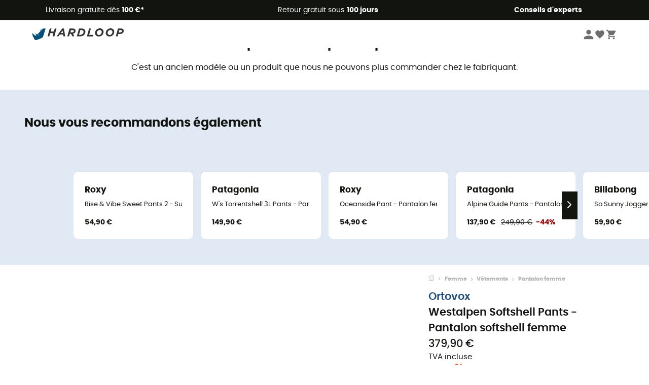

--- FILE ---
content_type: text/html; charset=utf-8
request_url: https://www.hardloop.fr/produit/22850-ortovox-westalpen-softshell-pants-pantalon-softshell-femme
body_size: 79400
content:
<!DOCTYPE html><html lang="fr"><head><meta charSet="utf-8"/><meta name="viewport" content="width=device-width"/><link href="https://assets.calendly.com/assets/external/widget.css" rel="stylesheet"/><link rel="stylesheet" href="https://cdn.jsdelivr.net/npm/@alma/widgets@3.x.x/dist/widgets.min.css"/><title>Ortovox Westalpen Softshell Pants - Pantalon softshell femme | Hardloop</title><link id="linkCanonical" rel="canonical" href="https://www.hardloop.fr/produit/22850-ortovox-westalpen-softshell-pants-pantalon-softshell-femme"/><meta name="description" lang="fr" content="Ortovox Westalpen Softshell Pants - Pantalon softshell femme ✓ Commandez votre équipement Ortovox sur Hardloop ✓ Livraison &amp; retour gratuits ✓ Conseils d&#x27;expert"/><meta name="title" lang="fr" content="Ortovox Westalpen Softshell Pants - Pantalon softshell femme | Hardloop"/><meta property="og:type" content="website"/><meta property="og:url" content="https://www.hardloop.fr/produit/22850-ortovox-westalpen-softshell-pants-pantalon-softshell-femme"/><meta property="og:image" content="https://images.hardloop.fr/160243-large_default/ortovox-westalpen-softshell-pants-pantalon-softshell-femme.jpg"/><meta property="og:title" content="Ortovox Westalpen Softshell Pants - Pantalon softshell femme | Hardloop"/><meta property="og:description" content="Ortovox Westalpen Softshell Pants - Pantalon softshell femme ✓ Commandez votre équipement Ortovox sur Hardloop ✓ Livraison &amp; retour gratuits ✓ Conseils d&#x27;expert"/><meta name="twitter:card" content="product"/><meta name="twitter:site" content="@Hardloop"/><meta name="twitter:creator" content="@Hardloop"/><meta name="twitter:title" content="Ortovox Westalpen Softshell Pants - Pantalon softshell femme | Hardloop"/><meta name="twitter:description" content="Ortovox Westalpen Softshell Pants - Pantalon softshell femme ✓ Commandez votre équipement Ortovox sur Hardloop ✓ Livraison &amp; retour gratuits ✓ Conseils d&#x27;expert"/><meta name="twitter:image" content="https://images.hardloop.fr/160243-large_default/ortovox-westalpen-softshell-pants-pantalon-softshell-femme.jpg"/><meta name="twitter:data1" content="Dark Wine"/><meta name="twitter:label1" content="Couleur"/><meta name="twitter:data2" content="379,90 €"/><meta name="twitter:label2" content="Montant"/><meta name="robots" id="robotsIndexFollow" content="index, follow"/><link rel="alternate" hrefLang="fr-fr" href="https://www.hardloop.fr/produit/22850-ortovox-westalpen-softshell-pants-pantalon-softshell-femme"/><link rel="alternate" hrefLang="en-gb" href="https://www.hardloop.co.uk/product/22850-ortovox-westalpen-softshell-pants-softshell-pants-womens"/><link rel="alternate" hrefLang="de-de" href="https://www.hardloop.de/artikel/22850-ortovox-westalpen-softshell-pants-softshellhose-damen"/><link rel="alternate" hrefLang="es" href="https://www.hardloop.es/producto/22850-ortovox-westalpen-softshell-pants-pantalon-softshell-mujer"/><link rel="alternate" hrefLang="it-it" href="https://www.hardloop.it/prodotto/22850-ortovox-westalpen-softshell-pants-pantaloni-softshell-donna"/><link rel="alternate" hrefLang="de-ch" href="https://www.hardloop.ch/artikel/22850-ortovox-westalpen-softshell-pants-softshellhose-damen"/><link rel="alternate" hrefLang="fr-ch" href="https://fr.hardloop.ch/produit/22850-ortovox-westalpen-softshell-pants-pantalon-softshell-femme"/><link rel="alternate" hrefLang="it-ch" href="https://it.hardloop.ch/prodotto/22850-ortovox-westalpen-softshell-pants-pantaloni-softshell-donna"/><link rel="alternate" hrefLang="en-de" href="https://en.hardloop.de/product/22850-ortovox-westalpen-softshell-pants-softshell-pants-womens"/><link rel="alternate" hrefLang="en-ch" href="https://en.hardloop.ch/product/22850-ortovox-westalpen-softshell-pants-softshell-pants-womens"/><link rel="alternate" hrefLang="nl-nl" href="https://nl.hardloop.com/product/22850-ortovox-westalpen-softshell-pants-softshellbroek-dames"/><link rel="alternate" hrefLang="da" href="https://www.hardloop.dk/produkt/22850-ortovox-westalpen-softshell-pants-softshellbukser-damer"/><link rel="alternate" hrefLang="sv" href="https://www.hardloop.se/produkt/22850-ortovox-westalpen-softshell-pants-softshellbyxa-dam"/><link rel="alternate" hrefLang="fi" href="https://www.hardloop.fi/tuotteen/22850-ortovox-westalpen-softshell-pants-softshellhousut-naiset"/><link rel="alternate" hrefLang="de-at" href="https://www.hardloop.at/artikel/22850-ortovox-westalpen-softshell-pants-softshellhose-damen"/><link rel="alternate" hrefLang="cs" href="https://www.hardloop.cz/produkt/22850-ortovox-westalpen-softshell-pants-damske-softshellove-kalhoty"/><link rel="alternate" hrefLang="pl" href="https://www.hardloop.pl/oferta/22850-ortovox-westalpen-softshell-pants-spodnie-softhsell-damskie"/><link href="https://assets.calendly.com/assets/external/widget.css" rel="stylesheet"/><link href="https://assets.calendly.com/assets/external/widget.css" rel="stylesheet"/><meta name="next-head-count" content="43"/><meta property="fb:app_id" content="1553710858204972"/><meta name="google-signin-client_id" content="998540704-r4br47s553dst4cj60b01sm5j8q9nmd5.apps.googleusercontent.com"/><meta name="p:domain_verify" content="9d2f6b46402a1c940039349ce4746c46"/><link rel="manifest" href="/manifest.json"/><link href="https://fonts.googleapis.com" rel="preconnect"/><link href="https://apis.google.com" rel="preconnect"/><link href="https://www.google.com" rel="dns-prefetch"/><link type="image/png" rel="shortcut icon" sizes="32x32" href="https://img.hardloop.com/image/upload/w_32,f_auto,q_auto/v1626081886/front-media/favicon/favicon-32x32.png"/><link type="image/png" rel="shortcut icon" sizes="16x16" href="https://img.hardloop.com/image/upload/w_16,f_auto,q_auto/v1626081886/front-media/favicon/favicon-16x16.png"/><link rel="apple-touch-icon" sizes="32x32" href="https://img.hardloop.com/image/upload/w_32,f_auto,q_auto/v1626081886/front-media/favicon/favicon-32x32.png"/><meta name="theme-color" content="#0D426C"/><link rel="preload" href="/_next/static/css/d978ee1ccc0a0a7b.css" as="style"/><link rel="stylesheet" href="/_next/static/css/d978ee1ccc0a0a7b.css" data-n-g=""/><link rel="preload" href="/_next/static/css/ef46db3751d8e999.css" as="style"/><link rel="stylesheet" href="/_next/static/css/ef46db3751d8e999.css" data-n-p=""/><link rel="preload" href="/_next/static/css/9d85760df0d562a6.css" as="style"/><link rel="stylesheet" href="/_next/static/css/9d85760df0d562a6.css" data-n-p=""/><noscript data-n-css=""></noscript><script defer="" nomodule="" src="/_next/static/chunks/polyfills-c67a75d1b6f99dc8.js"></script><script src="/_next/static/chunks/webpack-965bee966489b28b.js" defer=""></script><script src="/_next/static/chunks/framework-efd9b06bc990f6e4.js" defer=""></script><script src="/_next/static/chunks/main-24d1f2232d514e76.js" defer=""></script><script src="/_next/static/chunks/pages/_app-61f5b35cf237b7ec.js" defer=""></script><script src="/_next/static/chunks/fec483df-8e73b009e2f3e42a.js" defer=""></script><script src="/_next/static/chunks/3154-c35df1e6dab5dd1e.js" defer=""></script><script src="/_next/static/chunks/4669-844f34c59f689e4a.js" defer=""></script><script src="/_next/static/chunks/8045-af0534d018c977b9.js" defer=""></script><script src="/_next/static/chunks/pages/produit/%5Bslug%5D-714646688f300fe9.js" defer=""></script><script src="/_next/static/f4258393013696a5630482a79c4cca43ae52944c/_buildManifest.js" defer=""></script><script src="/_next/static/f4258393013696a5630482a79c4cca43ae52944c/_ssgManifest.js" defer=""></script><style id="jss-server-side"></style></head><body><a class="skip-link" href="#app" aria-label="skip-link"></a><div id="form"></div><div id="__next"><div style="opacity:0;transition:opacity 200ms linear" pointer-events="none"><div style="background:white;height:2px;left:0;margin-left:-100%;position:fixed;top:0;transition:margin-left 200ms linear;width:100%;z-index:1031"></div></div><header class="header_header__3RG80"><div class="infoBar_infoBar__WNpzH "><div class="infoBar_promise__pKjvr infoBar_left__yDdK4"><span title="Livraison gratuite dès **100 €***"><span>Livraison gratuite dès <strong>100 €*</strong></span></span></div><div class="infoBar_promise__pKjvr infoBar_center__FSpKg"><span title="Retour gratuit sous **100 jours**"><span>Retour gratuit sous <strong>100 jours</strong></span></span></div><div class="infoBar_promise__pKjvr infoBar_right__J6J6s"><span title="**Conseils d&#x27;experts**"><strong>Conseils d&#x27;experts</strong></span><div class="infoBar_dropdown__86PxS" style="display:none"><div class="infoBar_link__aF9k1"><div><svg viewBox="0 0 20 20" width="25"><path d="M9.67,9H9.1a1.53,1.53,0,0,0-1.52,1.52.38.38,0,1,0,.75,0,.78.78,0,0,1,.77-.77h.57a.77.77,0,0,1,0,1.54H9.1a.38.38,0,1,0,0,.75h.57a.77.77,0,1,1,0,1.53H9.1a.77.77,0,0,1-.77-.76.38.38,0,1,0-.75,0A1.52,1.52,0,0,0,9.1,14.28h.57a1.52,1.52,0,0,0,1-2.66,1.48,1.48,0,0,0,.52-1.14A1.53,1.53,0,0,0,9.67,9Z"></path><path d="M17.1,4.4H15.76V3.06a.38.38,0,1,0-.75,0V4.4H7.19V3.06a.38.38,0,1,0-.75,0V4.4H5.1a.94.94,0,0,0-.94.94V15.62a1,1,0,0,0,.94,1h12a1,1,0,0,0,.94-1V5.34A.94.94,0,0,0,17.1,4.4Zm-12,.75H6.44v.76a.38.38,0,1,0,.75,0V5.15H15v.76a.38.38,0,1,0,.75,0V5.15H17.1a.19.19,0,0,1,.19.19V7.25H4.91V5.34A.18.18,0,0,1,5.1,5.15Zm12,10.67H5.1a.19.19,0,0,1-.19-.2V8H17.29v7.62A.2.2,0,0,1,17.1,15.82Z"></path><path d="M13.81,9a.41.41,0,0,0-.41.08l-1.14,1.15a.37.37,0,0,0,.53.53l.5-.5v3.66a.37.37,0,0,0,.38.37.36.36,0,0,0,.37-.37V9.34A.38.38,0,0,0,13.81,9Z"></path></svg></div><div><div class="infoBar_calendly__9AIkn">Prendre rendez-vous</div></div></div><div class="infoBar_link__aF9k1"><div><svg viewBox="0 0 20 20" width="25"><path d="M18.21,6v0h0a.4.4,0,0,0-.12-.16l0,0a.42.42,0,0,0-.19-.06H7.05a.43.43,0,0,0-.2.06l0,0a.28.28,0,0,0-.12.16h0V6a.43.43,0,0,0,0,.11V13A1.36,1.36,0,0,0,8,14.31h8.84A1.36,1.36,0,0,0,18.23,13V6.07A.43.43,0,0,0,18.21,6Zm-1.39.48-4,3.33a.62.62,0,0,1-.7,0l-4-3.34Zm.05,7.12H8A.61.61,0,0,1,7.42,13V6.87l4.23,3.51a1.37,1.37,0,0,0,.79.25,1.42,1.42,0,0,0,.83-.27l4.21-3.49V13A.61.61,0,0,1,16.87,13.56Z"></path><path d="M5.49,7.53H.91a.37.37,0,0,0-.37.37.38.38,0,0,0,.37.38H5.49a.38.38,0,0,0,.37-.38A.37.37,0,0,0,5.49,7.53Z"></path><path d="M5.49,9.28H2.66a.38.38,0,0,0-.37.38.37.37,0,0,0,.37.37H5.49a.37.37,0,0,0,.37-.37A.38.38,0,0,0,5.49,9.28Z"></path><path d="M5.49,11H4.07a.38.38,0,0,0-.37.38.37.37,0,0,0,.37.37H5.49a.37.37,0,0,0,.37-.37A.38.38,0,0,0,5.49,11Z"></path></svg></div><a href="https://faq.hardloop.com/hc/fr/requests/new">Contactez-nous</a></div><div class="infoBar_link__aF9k1"><div><svg viewBox="0 0 20 20" width="25"><path d="M10,12.87a.38.38,0,0,1-.38-.38,2.7,2.7,0,0,1,1.51-2.73,1.7,1.7,0,0,0,1-1.8A2,2,0,0,0,10,6.17a2.15,2.15,0,0,0-2.2,2,.38.38,0,1,1-.75,0,2.89,2.89,0,0,1,3-2.79A2.79,2.79,0,0,1,12.93,8a2.45,2.45,0,0,1-1.41,2.45,2,2,0,0,0-1.15,2.08A.38.38,0,0,1,10,12.87Z"></path><circle cx="9.99" cy="14" r="0.6"></circle><path d="M10,19.05a9.05,9.05,0,1,1,9.05-9A9.06,9.06,0,0,1,10,19.05ZM10,1.7A8.3,8.3,0,1,0,18.3,10,8.31,8.31,0,0,0,10,1.7Z"></path></svg></div><a href="https://faq.hardloop.com/hc/fr">FAQ</a></div><div class="infoBar_link__aF9k1"><div><svg viewBox="0 0 20 20" width="25"><path d="M14.42,2.83H8.8A1.38,1.38,0,0,0,7.43,4.2V16.76a1.41,1.41,0,0,0,1.41,1.41h5.58a1.37,1.37,0,0,0,1.37-1.37V4.2A1.37,1.37,0,0,0,14.42,2.83ZM8.18,5.48H15v9.4H8.18Zm0-1.28a.62.62,0,0,1,.62-.62h5.62A.62.62,0,0,1,15,4.2v.53H8.18ZM15,16.8a.62.62,0,0,1-.62.62H8.84a.67.67,0,0,1-.66-.66V15.63H15Z"></path><circle cx="11.61" cy="16.52" r="0.58"></circle><path d="M16.69,3.43a.36.36,0,0,1-.33-.19.37.37,0,0,1,.14-.51l2.4-1.32a.38.38,0,0,1,.37.66l-2.4,1.32A.39.39,0,0,1,16.69,3.43Z"></path><path d="M17.11,4.53a.38.38,0,0,1-.37-.32.37.37,0,0,1,.31-.42l2-.3a.38.38,0,0,1,.43.31.38.38,0,0,1-.32.43l-2,.3Z"></path><path d="M15.79,2.47a.35.35,0,0,1-.25-.1.37.37,0,0,1,0-.53l.66-.71a.38.38,0,0,1,.53,0,.37.37,0,0,1,0,.53l-.66.71A.36.36,0,0,1,15.79,2.47Z"></path></svg></div><span class="infoBar_phoneLink__8j_SZ">04 85 21 31 82</span></div></div></div></div><div class="menuTop_menuTop__UJSWg   "><a href="https://www.hardloop.fr/"><img src="https://img.hardloop.com/image/upload/v1696315049/Strapi/logo_fond_transparent_sans_debord_1_094eb0a716.svg" alt="Hardloop logo" width="180" height="24" class="menuTop_logo__bgvKo"/></a><div class="menuTop_account__qcCVi"><div class="user_user__ZvVk2"><div class="user_userNotConnected__Jrt_j"><svg viewBox="0 0 25 25" width="22" aria-hidden="true"><path d="M12.5,12.5A5.33,5.33,0,1,0,7.17,7.17,5.33,5.33,0,0,0,12.5,12.5Zm0,2.66C8.94,15.16,1.85,17,1.85,20.49v2.66h21.3V20.49C23.15,17,16.06,15.16,12.5,15.16Z"></path></svg><span>Me connecter</span></div><nav class="user_navNotConnected__RyZSF "><div>Accès</div><button>Me connecter</button><button>Mot de passe oublié</button></nav></div><span class="menuTop_accountIcons__2y9w3" title="Votre liste de souhaits"><svg viewBox="0 0 25 25" width="22" aria-hidden="true"><path d="M12.5,21.6l-1.44-1.31C6,15.66,2.58,12.6,2.58,8.85A5.4,5.4,0,0,1,8,3.4,5.94,5.94,0,0,1,12.5,5.47,5.94,5.94,0,0,1,17,3.4a5.4,5.4,0,0,1,5.46,5.45c0,3.75-3.37,6.81-8.48,11.45Z"></path></svg></span><span class="menuTop_accountIcons__2y9w3 " title="Mon panier"><svg viewBox="0 0 25 25" width="22" aria-hidden="true"><path d="M8.24,18.89A2.13,2.13,0,1,0,10.37,21,2.13,2.13,0,0,0,8.24,18.89Zm-6.39-17V4H4l3.83,8.08L6.38,14.67a2,2,0,0,0-.27,1,2.14,2.14,0,0,0,2.13,2.13H21V15.7H8.69a.27.27,0,0,1-.27-.27l0-.13,1-1.73h7.94a2.11,2.11,0,0,0,1.86-1.1L23,5.55A1,1,0,0,0,23.15,5,1.07,1.07,0,0,0,22.09,4H6.33l-1-2.13Zm17,17A2.13,2.13,0,1,0,21,21,2.13,2.13,0,0,0,18.89,18.89Z"></path></svg></span></div><div id="doof-results" class="doofinderResults_doofinderResults__xH8iF "><div class=""></div></div></div><div class="menuBottomMobile_level2Mobile__Y9DpG "><button type="button" class="menuBottomMobile_burger__Lzmmi" aria-label="Menu"><svg viewBox="0 0 28 28" width="25" aria-hidden="true"><path d="M3.5,21h21v-2.3h-21V21z M3.5,15.2h21v-2.3h-21V15.2z M3.5,7v2.3h21V7H3.5z"></path></svg></button><div class="menuDrawer_mobileNavDrawer__KrQWY "><div class="menuDrawer_navHeader__3SMIV"><div class="menuDrawer_dumyBack__9nP_2"></div><div></div><button type="button" aria-label="Fermer le menu"><svg viewBox="0 0 20 20" width="20" aria-hidden="true"><path d="M11.41,10,15.5,5.91A1,1,0,0,0,14.09,4.5L10,8.59,5.91,4.5A1,1,0,0,0,4.5,5.91L8.59,10,4.5,14.09a1,1,0,0,0,0,1.41,1,1,0,0,0,.71.29,1,1,0,0,0,.7-.29L10,11.41l4.09,4.09a1,1,0,0,0,.7.29,1,1,0,0,0,.71-.29,1,1,0,0,0,0-1.41Z"></path></svg></button></div><nav><button class="menuBottomMobile_subMenuBtn__xzEwd"><span>Vêtements<img alt="" width="20" aria-hidden="true"/></span><svg viewBox="0 0 20 20" width="20" aria-hidden="true" aria-label=""><path d="M7.66,16.8l6.09-6.09a1,1,0,0,0,0-1.42L7.66,3.2a1,1,0,0,0-1.41,0,1,1,0,0,0,0,1.41L11.63,10,6.25,15.39a1,1,0,0,0,0,1.41A1,1,0,0,0,7.66,16.8Z"></path></svg></button><button class="menuBottomMobile_subMenuBtn__xzEwd"><span>Chaussures<img alt="" width="20" aria-hidden="true"/></span><svg viewBox="0 0 20 20" width="20" aria-hidden="true" aria-label=""><path d="M7.66,16.8l6.09-6.09a1,1,0,0,0,0-1.42L7.66,3.2a1,1,0,0,0-1.41,0,1,1,0,0,0,0,1.41L11.63,10,6.25,15.39a1,1,0,0,0,0,1.41A1,1,0,0,0,7.66,16.8Z"></path></svg></button><button class="menuBottomMobile_subMenuBtn__xzEwd"><span>Randonnée<img alt="" width="20" aria-hidden="true"/></span><svg viewBox="0 0 20 20" width="20" aria-hidden="true" aria-label=""><path d="M7.66,16.8l6.09-6.09a1,1,0,0,0,0-1.42L7.66,3.2a1,1,0,0,0-1.41,0,1,1,0,0,0,0,1.41L11.63,10,6.25,15.39a1,1,0,0,0,0,1.41A1,1,0,0,0,7.66,16.8Z"></path></svg></button><button class="menuBottomMobile_subMenuBtn__xzEwd"><span>Trail-Running<img alt="" width="20" aria-hidden="true"/></span><svg viewBox="0 0 20 20" width="20" aria-hidden="true" aria-label=""><path d="M7.66,16.8l6.09-6.09a1,1,0,0,0,0-1.42L7.66,3.2a1,1,0,0,0-1.41,0,1,1,0,0,0,0,1.41L11.63,10,6.25,15.39a1,1,0,0,0,0,1.41A1,1,0,0,0,7.66,16.8Z"></path></svg></button><button class="menuBottomMobile_subMenuBtn__xzEwd"><span>Escalade<img alt="" width="20" aria-hidden="true"/></span><svg viewBox="0 0 20 20" width="20" aria-hidden="true" aria-label=""><path d="M7.66,16.8l6.09-6.09a1,1,0,0,0,0-1.42L7.66,3.2a1,1,0,0,0-1.41,0,1,1,0,0,0,0,1.41L11.63,10,6.25,15.39a1,1,0,0,0,0,1.41A1,1,0,0,0,7.66,16.8Z"></path></svg></button><button class="menuBottomMobile_subMenuBtn__xzEwd"><span>Vélo<img alt="" width="20" aria-hidden="true"/></span><svg viewBox="0 0 20 20" width="20" aria-hidden="true" aria-label=""><path d="M7.66,16.8l6.09-6.09a1,1,0,0,0,0-1.42L7.66,3.2a1,1,0,0,0-1.41,0,1,1,0,0,0,0,1.41L11.63,10,6.25,15.39a1,1,0,0,0,0,1.41A1,1,0,0,0,7.66,16.8Z"></path></svg></button><button class="menuBottomMobile_subMenuBtn__xzEwd"><span>Hiver<img alt="" width="20" aria-hidden="true"/></span><svg viewBox="0 0 20 20" width="20" aria-hidden="true" aria-label=""><path d="M7.66,16.8l6.09-6.09a1,1,0,0,0,0-1.42L7.66,3.2a1,1,0,0,0-1.41,0,1,1,0,0,0,0,1.41L11.63,10,6.25,15.39a1,1,0,0,0,0,1.41A1,1,0,0,0,7.66,16.8Z"></path></svg></button><button class="menuBottomMobile_subMenuBtn__xzEwd"><span>Activités<img alt="" width="20" aria-hidden="true"/></span><svg viewBox="0 0 20 20" width="20" aria-hidden="true" aria-label=""><path d="M7.66,16.8l6.09-6.09a1,1,0,0,0,0-1.42L7.66,3.2a1,1,0,0,0-1.41,0,1,1,0,0,0,0,1.41L11.63,10,6.25,15.39a1,1,0,0,0,0,1.41A1,1,0,0,0,7.66,16.8Z"></path></svg></button><button class="menuBottomMobile_subMenuBtn__xzEwd" style="color:#298415"><span>Seconde main<img alt="" src="https://img.hardloop.com/image/upload/v1679329434/Strapi/https_img_hardloop_com_image_upload_v1625236629_hardgreen_gxwwto_6e1e745e41_6898198744.svg" width="20" aria-hidden="true"/></span><svg viewBox="0 0 20 20" width="20" aria-hidden="true" aria-label=""><path d="M7.66,16.8l6.09-6.09a1,1,0,0,0,0-1.42L7.66,3.2a1,1,0,0,0-1.41,0,1,1,0,0,0,0,1.41L11.63,10,6.25,15.39a1,1,0,0,0,0,1.41A1,1,0,0,0,7.66,16.8Z"></path></svg></button><button class="menuBottomMobile_subMenuBtn__xzEwd"><span>Marques<img alt="" width="20" aria-hidden="true"/></span><svg viewBox="0 0 20 20" width="20" aria-hidden="true" aria-label=""><path d="M7.66,16.8l6.09-6.09a1,1,0,0,0,0-1.42L7.66,3.2a1,1,0,0,0-1.41,0,1,1,0,0,0,0,1.41L11.63,10,6.25,15.39a1,1,0,0,0,0,1.41A1,1,0,0,0,7.66,16.8Z"></path></svg></button><button class="menuBottomMobile_subMenuBtn__xzEwd" style="color:#9a0404"><span>Soldes<img alt="" width="20" aria-hidden="true"/></span><svg viewBox="0 0 20 20" width="20" aria-hidden="true" aria-label=""><path d="M7.66,16.8l6.09-6.09a1,1,0,0,0,0-1.42L7.66,3.2a1,1,0,0,0-1.41,0,1,1,0,0,0,0,1.41L11.63,10,6.25,15.39a1,1,0,0,0,0,1.41A1,1,0,0,0,7.66,16.8Z"></path></svg></button><button class="menuBottomMobile_subMenuBtn__xzEwd"><span>Magazine<img alt="" width="20" aria-hidden="true"/></span><svg viewBox="0 0 20 20" width="20" aria-hidden="true" aria-label=""><path d="M7.66,16.8l6.09-6.09a1,1,0,0,0,0-1.42L7.66,3.2a1,1,0,0,0-1.41,0,1,1,0,0,0,0,1.41L11.63,10,6.25,15.39a1,1,0,0,0,0,1.41A1,1,0,0,0,7.66,16.8Z"></path></svg></button><button class="menuBottomMobile_subMenuBtn__xzEwd"><span>Conseils d&#x27;experts</span><svg viewBox="0 0 20 20" width="20" aria-hidden="true" aria-label=""><path d="M7.66,16.8l6.09-6.09a1,1,0,0,0,0-1.42L7.66,3.2a1,1,0,0,0-1.41,0,1,1,0,0,0,0,1.41L11.63,10,6.25,15.39a1,1,0,0,0,0,1.41A1,1,0,0,0,7.66,16.8Z"></path></svg></button></nav></div><div class="menuDrawer_mobileNavDrawer__KrQWY "><div class="menuDrawer_navHeader__3SMIV"><button type="button" aria-label="Retour au niveau précédent"><svg viewBox="0 0 20 20" width="20" aria-hidden="true" aria-label=""><path d="M7.62,3.28l-6,6a1.06,1.06,0,0,0-.22.33,1,1,0,0,0,0,.76,1.06,1.06,0,0,0,.22.33l6,6A1,1,0,0,0,9,15.31L4.73,11h13a1,1,0,0,0,0-2H4.73L9,4.69A1,1,0,0,0,7.62,3.28Z"></path></svg></button><div></div><button type="button" aria-label="Fermer le menu"><svg viewBox="0 0 20 20" width="20" aria-hidden="true"><path d="M11.41,10,15.5,5.91A1,1,0,0,0,14.09,4.5L10,8.59,5.91,4.5A1,1,0,0,0,4.5,5.91L8.59,10,4.5,14.09a1,1,0,0,0,0,1.41,1,1,0,0,0,.71.29,1,1,0,0,0,.7-.29L10,11.41l4.09,4.09a1,1,0,0,0,.7.29,1,1,0,0,0,.71-.29,1,1,0,0,0,0-1.41Z"></path></svg></button></div><nav></nav></div><div class="menuDrawer_mobileNavDrawer__KrQWY "><div class="menuDrawer_navHeader__3SMIV"><button type="button" aria-label="Retour au niveau précédent"><svg viewBox="0 0 20 20" width="20" aria-hidden="true" aria-label=""><path d="M7.62,3.28l-6,6a1.06,1.06,0,0,0-.22.33,1,1,0,0,0,0,.76,1.06,1.06,0,0,0,.22.33l6,6A1,1,0,0,0,9,15.31L4.73,11h13a1,1,0,0,0,0-2H4.73L9,4.69A1,1,0,0,0,7.62,3.28Z"></path></svg></button><div></div><button type="button" aria-label="Fermer le menu"><svg viewBox="0 0 20 20" width="20" aria-hidden="true"><path d="M11.41,10,15.5,5.91A1,1,0,0,0,14.09,4.5L10,8.59,5.91,4.5A1,1,0,0,0,4.5,5.91L8.59,10,4.5,14.09a1,1,0,0,0,0,1.41,1,1,0,0,0,.71.29,1,1,0,0,0,.7-.29L10,11.41l4.09,4.09a1,1,0,0,0,.7.29,1,1,0,0,0,.71-.29,1,1,0,0,0,0-1.41Z"></path></svg></button></div><nav></nav></div><div class="menuBottomMobile_backgroundMobile__vNo1b "></div></div></header><div class="header_background__SDaDS "></div><div class="layout_mainContainer__usyQU" style="--padding:undefinedpx"><div class="layout_offers__xhlup"><div><p><a href="https://www.hardloop.fr/produits/6262-5-pourcent-2-produits-achetes">Soldes d'hiver ❄️ -5 % EXTRA dès 2 produits avec le code Snow5 !</a></p></div></div><div><div class="productShow_noProductContainer__8OtAC"><div><span>Ce produit n&#x27;est plus disponible</span><p>C&#x27;est un ancien modèle ou un produit que nous ne pouvons plus commander chez le fabriquant.</p></div><section class="slider_sliderContainer__Vy9s2  " style="background-color:#E1E9F5"><div class="slider_homeTitle__ghMkh"><h2>Nous vous recommandons également</h2><div class="slider_homeSubtitle__krChG"> </div></div><div class="slider_itemsOuter__Bp4TP"><div class="slider_itemsMiddle__yVtNN"><div class="slider_itemsInner__PxrcC" style="transform:translateX(0%)"><a class="productCard_itemCard__Jdruu " title="Roxy - Rise &amp; Vibe Sweet Pants 2 - Survêtement femme" href="https://www.hardloop.fr/produit/89281-roxy-rise-and-vibe-sweet-pants-2-survetement-femme"><div class="productCard_photoContainer__3R1SN"><div class="lazyload-wrapper "><div class="lazyload-placeholder"></div></div><span class="productCard_eco__RVpXG">Eco-conçu</span></div><div class="productCard_content__ppVXr"><span class="productCard_brand__7C1uP">Roxy</span><div class="productCard_name__7uHde"><span>Rise &amp; Vibe Sweet Pants 2 - Survêtement femme<!-- --> </span></div><div class="productCard_priceReduction__TIkgX"><span class="productCard_price__2T4WA">54,90 €</span></div></div></a><a class="productCard_itemCard__Jdruu " title="Patagonia - W&#x27;s Torrentshell 3L Pants - Pantalon imperméable femme" href="https://www.hardloop.fr/produit/50102-patagonia-ws-torrentshell-3l-pants-pantalon-impermeable-femme"><div class="productCard_photoContainer__3R1SN"><div class="lazyload-wrapper "><div class="lazyload-placeholder"></div></div><span class="productCard_eco__RVpXG">Eco-conçu</span></div><div class="productCard_content__ppVXr"><span class="productCard_brand__7C1uP">Patagonia</span><div class="productCard_name__7uHde"><span>W&#x27;s Torrentshell 3L Pants - Pantalon imperméable femme<!-- --> </span></div><div class="productCard_priceReduction__TIkgX"><span class="productCard_price__2T4WA">149,90 €</span></div></div></a><a class="productCard_itemCard__Jdruu " title="Roxy - Oceanside Pant - Pantalon femme" href="https://www.hardloop.fr/produit/52748-roxy-oceanside-pant-pantalon-femme"><div class="productCard_photoContainer__3R1SN"><div class="lazyload-wrapper "><div class="lazyload-placeholder"></div></div></div><div class="productCard_content__ppVXr"><span class="productCard_brand__7C1uP">Roxy</span><div class="productCard_name__7uHde"><span>Oceanside Pant - Pantalon femme<!-- --> </span></div><div class="productCard_priceReduction__TIkgX"><span class="productCard_price__2T4WA">54,90 €</span></div></div></a><a class="productCard_itemCard__Jdruu " title="Patagonia - Alpine Guide Pants - Pantalon alpinisme femme" href="https://www.hardloop.fr/produit/55377-patagonia-alpine-guide-pants-pantalon-ski-de-randonnee-femme"><div class="productCard_photoContainer__3R1SN"><div class="lazyload-wrapper "><div class="lazyload-placeholder"></div></div><span class="productCard_eco__RVpXG">Eco-conçu</span></div><div class="productCard_content__ppVXr"><span class="productCard_brand__7C1uP">Patagonia</span><div class="productCard_name__7uHde"><span>Alpine Guide Pants - Pantalon alpinisme femme<!-- --> </span></div><div class="productCard_priceReduction__TIkgX"><span class="productCard_newPrice__oV6mH">137,90 €</span><div><span class="productCard_oldPrice__1wNHl">249,90 €</span><span class="productCard_reduction__rmk2K">-44%</span></div></div></div></a><a class="productCard_itemCard__Jdruu " title="Billabong - So Sunny Jogger - Pantalon femme" href="https://www.hardloop.fr/produit/95358-billabong-so-sunny-jogger-pantalon-femme"><div class="productCard_photoContainer__3R1SN"><div class="lazyload-wrapper "><div class="lazyload-placeholder"></div></div></div><div class="productCard_content__ppVXr"><span class="productCard_brand__7C1uP">Billabong</span><div class="productCard_name__7uHde"><span>So Sunny Jogger - Pantalon femme<!-- --> </span></div><div class="productCard_priceReduction__TIkgX"><span class="productCard_price__2T4WA">59,90 €</span></div></div></a><a class="productCard_itemCard__Jdruu " title="Patagonia - Women&#x27;s Terravia Peak Pants - Pantalon randonnée femme" href="https://www.hardloop.fr/produit/85220-patagonia-womens-terravia-peak-pants-pantalon-randonnee-femme"><div class="productCard_photoContainer__3R1SN"><div class="lazyload-wrapper "><div class="lazyload-placeholder"></div></div><span class="productCard_eco__RVpXG">Eco-conçu</span></div><div class="productCard_content__ppVXr"><span class="productCard_brand__7C1uP">Patagonia</span><div class="productCard_name__7uHde"><span>Women&#x27;s Terravia Peak Pants - Pantalon randonnée femme<!-- --> </span></div><div class="productCard_priceReduction__TIkgX"><span class="productCard_price__2T4WA">169,90 €</span></div></div></a><a class="productCard_itemCard__Jdruu " title="Odlo - Active Warm Originals Eco - Collant thermique femme" href="https://www.hardloop.fr/produit/34818-odlo-active-warm-originals-eco-collant-thermique-femme"><div class="productCard_photoContainer__3R1SN"><div class="lazyload-wrapper "><div class="lazyload-placeholder"></div></div><span class="productCard_eco__RVpXG">Eco-conçu</span></div><div class="productCard_content__ppVXr"><span class="productCard_brand__7C1uP">Odlo</span><div class="productCard_name__7uHde"><span>Active Warm Originals Eco - Collant thermique femme<!-- --> </span></div><div class="productCard_priceReduction__TIkgX"><span class="productCard_newPrice__oV6mH">48,90 €</span><div><span class="productCard_oldPrice__1wNHl">64,90 €</span><span class="productCard_reduction__rmk2K">-24%</span></div></div></div></a><a class="productCard_itemCard__Jdruu " title="Obermeyer - The Bond Pant - Pantalon ski femme" href="https://www.hardloop.fr/produit/72720-obermeyer-the-bond-pant-pantalon-ski-femme"><div class="productCard_photoContainer__3R1SN"><div class="lazyload-wrapper "><div class="lazyload-placeholder"></div></div></div><div class="productCard_content__ppVXr"><span class="productCard_brand__7C1uP">Obermeyer</span><div class="productCard_name__7uHde"><span>The Bond Pant - Pantalon ski femme<!-- --> </span></div><div class="productCard_priceReduction__TIkgX"><span class="productCard_newPrice__oV6mH">126,90 €</span><div><span class="productCard_oldPrice__1wNHl">229,90 €</span><span class="productCard_reduction__rmk2K">-44%</span></div></div></div></a><a class="productCard_itemCard__Jdruu " title="Roxy - Boundless Spirit - Pantalon survêtement femme" href="https://www.hardloop.fr/produit/83203-roxy-boundless-spirit-pantalon-survetement-femme"><div class="productCard_photoContainer__3R1SN"><div class="lazyload-wrapper "><div class="lazyload-placeholder"></div></div></div><div class="productCard_content__ppVXr"><span class="productCard_brand__7C1uP">Roxy</span><div class="productCard_name__7uHde"><span>Boundless Spirit - Pantalon survêtement femme<!-- --> </span></div><div class="productCard_priceReduction__TIkgX"><span class="productCard_price__2T4WA">69,90 €</span></div></div></a><a class="productCard_itemCard__Jdruu " title="New Balance - NB Sleek High Rise Legging 25&quot; - Collant running femme" href="https://www.hardloop.fr/produit/75010-new-balance-nb-sleek-high-rise-legging-25-collant-running-femme"><div class="productCard_photoContainer__3R1SN"><div class="lazyload-wrapper "><div class="lazyload-placeholder"></div></div></div><div class="productCard_content__ppVXr"><span class="productCard_brand__7C1uP">New Balance</span><div class="productCard_name__7uHde"><span>NB Sleek High Rise Legging 25&quot; - Collant running femme<!-- --> </span></div><div class="productCard_priceReduction__TIkgX"><span class="productCard_price__2T4WA">69,90 €</span></div></div></a><a class="productCard_itemCard__Jdruu " title="Roxy - Stunning View Mid Beau Blue - Pantalon femme" href="https://www.hardloop.fr/produit/89251-roxy-stunning-view-mid-beau-blue-pantalon-femme"><div class="productCard_photoContainer__3R1SN"><div class="lazyload-wrapper "><div class="lazyload-placeholder"></div></div></div><div class="productCard_content__ppVXr"><span class="productCard_brand__7C1uP">Roxy</span><div class="productCard_name__7uHde"><span>Stunning View Mid Beau Blue - Pantalon femme<!-- --> </span></div><div class="productCard_priceReduction__TIkgX"><span class="productCard_newPrice__oV6mH">55,90 €</span><div><span class="productCard_oldPrice__1wNHl">74,90 €</span><span class="productCard_reduction__rmk2K">-25%</span></div></div></div></a><a class="productCard_itemCard__Jdruu " title="Craft - ADV Essence Tights 2 - Collant running femme" href="https://www.hardloop.fr/produit/80505-craft-adv-essence-tights-2-collant-running-femme"><div class="productCard_photoContainer__3R1SN"><div class="lazyload-wrapper "><div class="lazyload-placeholder"></div></div></div><div class="productCard_content__ppVXr"><span class="productCard_brand__7C1uP">Craft</span><div class="productCard_name__7uHde"><span>ADV Essence Tights 2 - Collant running femme<!-- --> </span></div><div class="productCard_priceReduction__TIkgX"><span class="productCard_newPrice__oV6mH">49,90 €</span><div><span class="productCard_oldPrice__1wNHl">69,90 €</span><span class="productCard_reduction__rmk2K">-28%</span></div></div></div></a><a class="productCard_itemCard__Jdruu " title="Rip Curl - Premium Surf Jumpsuit - Pantalon femme" href="https://www.hardloop.fr/produit/65555-rip-curl-premium-surf-jumpsuit-pantalon-femme"><div class="productCard_photoContainer__3R1SN"><div class="lazyload-wrapper "><div class="lazyload-placeholder"></div></div></div><div class="productCard_content__ppVXr"><span class="productCard_brand__7C1uP">Rip Curl</span><div class="productCard_name__7uHde"><span>Premium Surf Jumpsuit - Pantalon femme<!-- --> </span></div><div class="productCard_priceReduction__TIkgX"><span class="productCard_newPrice__oV6mH">41,00 €</span><div><span class="productCard_oldPrice__1wNHl">75,90 €</span><span class="productCard_reduction__rmk2K">-45%</span></div></div></div></a><a class="productCard_itemCard__Jdruu " title="Montura - Roca Pants - Pantalon escalade femme" href="https://www.hardloop.fr/produit/80800-montura-roca-pants-pantalon-escalade-femme"><div class="productCard_photoContainer__3R1SN"><div class="lazyload-wrapper "><div class="lazyload-placeholder"></div></div><span class="productCard_eco__RVpXG">Eco-conçu</span></div><div class="productCard_content__ppVXr"><span class="productCard_brand__7C1uP">Montura</span><div class="productCard_name__7uHde"><span>Roca Pants - Pantalon escalade femme<!-- --> </span></div><div class="productCard_priceReduction__TIkgX"><span class="productCard_newPrice__oV6mH">102,90 €</span><div><span class="productCard_oldPrice__1wNHl">128,90 €</span><span class="productCard_reduction__rmk2K">-20%</span></div></div></div></a><a class="productCard_itemCard__Jdruu " title="Rip Curl - Holiday Denim Pant Jeans - Pantalon femme" href="https://www.hardloop.fr/produit/65534-rip-curl-holiday-denim-pant-jeans-pantalon-femme"><div class="productCard_photoContainer__3R1SN"><div class="lazyload-wrapper "><div class="lazyload-placeholder"></div></div></div><div class="productCard_content__ppVXr"><span class="productCard_brand__7C1uP">Rip Curl</span><div class="productCard_name__7uHde"><span>Holiday Denim Pant Jeans - Pantalon femme<!-- --> </span></div><div class="productCard_priceReduction__TIkgX"><span class="productCard_price__2T4WA">79,90 €</span></div></div></a></div><div class="slider_itemsNav__iNoC1"><button style="display:none"><svg viewBox="0 0 20 20" width="20" aria-hidden="true" aria-label=""><path d="m12.34,3.2l-6.09,6.1c-.39.39-.39,1.02,0,1.41l6.09,6.1c.39.39,1.02.39,1.41,0,.2-.2.29-.45.29-.71s-.1-.51-.29-.71l-5.39-5.39,5.39-5.39c.2-.2.29-.45.29-.71s-.1-.51-.29-.71c-.39-.39-1.02-.39-1.41,0Z"></path></svg></button><button class="slider_right__x61rk" style="display:block"><svg viewBox="0 0 20 20" width="20" aria-hidden="true" aria-label=""><path d="M7.66,16.8l6.09-6.09a1,1,0,0,0,0-1.42L7.66,3.2a1,1,0,0,0-1.41,0,1,1,0,0,0,0,1.41L11.63,10,6.25,15.39a1,1,0,0,0,0,1.41A1,1,0,0,0,7.66,16.8Z"></path></svg></button></div></div></div></section></div><div class="productShow_productTop__K6GXq container1200"><div class="productImages_imagesContainer__qwCTR  "><div><div class="productImages_sliderContainer__xeE_Y"><div class="productImages_thumbnails__CMfJV"><div class="productImages_thumbInner__WfAZ6"></div></div><div class="productImages_imagesOuter__ZnNCn"><div><style>
        #label, #div-label { background-color: #11140f;  }
        
            #div-label:before { border-right-color: #11140f }
            #div-label:after { border-right-color: #11140f }
      </style><div id="div-label" class="productImages_promo__MUZfx"><span id="label">-5% Extra - Soldes d&#x27;Hiver</span></div></div><div><style>
        #eco-conçu, #div-eco-conçu { background-color: #298415;  }
        
      </style><div id="div-eco-conçu" class="productImages_ecoButton__E1crU productImages_hasOtherLabels__zIZIG"><span id="eco-conçu">Eco-conçu</span></div></div><div class="productImages_imagesInner__qtqoT"></div></div></div></div></div><div class="productImages_zoomPopup__qzUsJ "></div><div class="productInfos_infosContainer__WJ2Ou"><ul class="breadcrumbs_breadcrumbs__T6NlD "><li><a href="https://www.hardloop.fr/"><svg viewBox="0 0 20 20" width="12" class="breadcrumbs_home__25tRc"><path d="M19.32,6.49,17.5,5.22V1.49A1.38,1.38,0,0,0,16.12.11H15.3a1.39,1.39,0,0,0-1.39,1.38V2.72L10,0,.68,6.48A1.38,1.38,0,0,0,.06,7.64V9.4H2.5v9.22A1.38,1.38,0,0,0,3.89,20H16.11a1.38,1.38,0,0,0,1.39-1.38V9.4h2.44V7.64A1.38,1.38,0,0,0,19.32,6.49ZM7.72,18.86V11.28A.25.25,0,0,1,8,11H12a.25.25,0,0,1,.24.25v7.58ZM18.81,8.26H16.36V18.62a.25.25,0,0,1-.25.24H13.42V11.28A1.38,1.38,0,0,0,12,9.89H8a1.38,1.38,0,0,0-1.38,1.39v7.58H3.89a.25.25,0,0,1-.25-.24V8.26H1.19V7.64a.26.26,0,0,1,.13-.21l8.68-6L15.05,4.9V1.49a.25.25,0,0,1,.25-.24h.82a.24.24,0,0,1,.24.24V5.82l2.31,1.61h0a.24.24,0,0,1,.12.2Z"></path></svg><svg viewBox="0 0 20 20" width="10"><path d="M7.66,16.8l6.09-6.09a1,1,0,0,0,0-1.42L7.66,3.2a1,1,0,0,0-1.41,0,1,1,0,0,0,0,1.41L11.63,10,6.25,15.39a1,1,0,0,0,0,1.41A1,1,0,0,0,7.66,16.8Z"></path></svg></a></li><li><a title="Femme" href="https://www.hardloop.fr/produits/517-vetements-et-equipement-plein-air-femme">Femme</a><svg viewBox="0 0 20 20" width="10"><path d="M7.66,16.8l6.09-6.09a1,1,0,0,0,0-1.42L7.66,3.2a1,1,0,0,0-1.41,0,1,1,0,0,0,0,1.41L11.63,10,6.25,15.39a1,1,0,0,0,0,1.41A1,1,0,0,0,7.66,16.8Z"></path></svg></li><li><a title="Vêtements" href="https://www.hardloop.fr/produits/518-vetements-randonnee-et-montagne-femme">Vêtements</a><svg viewBox="0 0 20 20" width="10"><path d="M7.66,16.8l6.09-6.09a1,1,0,0,0,0-1.42L7.66,3.2a1,1,0,0,0-1.41,0,1,1,0,0,0,0,1.41L11.63,10,6.25,15.39a1,1,0,0,0,0,1.41A1,1,0,0,0,7.66,16.8Z"></path></svg></li><li><a title="Pantalon femme" href="https://www.hardloop.fr/produits/528-pantalons-sport-femme">Pantalon femme</a></li></ul><h1 class="productInfos_productName__qs2zg"><a class="productInfos_manufacturer__jIf80" href="https://www.hardloop.fr/marques/2379-ortovox">Ortovox</a><span>Westalpen Softshell Pants - Pantalon softshell femme</span></h1><a href="#bv-reviews"></a><div class="productInfos_priceContainer__AGvs7"><span class="productInfos_normalPrice__USOo4">379,90 €</span></div><div class="productInfos_priceContainer__AGvs7"><span class="productInfos_includedVat__9UY6n">TVA incluse</span></div><div class="productInfos_almaWidgetContainer__SvxSv">ou <div id="alma-widget"></div> avec <svg viewBox="0 0 360 109" width="50" aria-hidden="true" aria-label="" fill="none" xmlns="http://www.w3.org/2000/svg"><path d="M333.24 28.3462V38.4459C327.504 31.1018 319.176 26.5132 309.288 26.5132C290.208 26.5132 275.424 43.5497 275.424 64.5757C275.424 85.6018 290.208 102.638 309.288 102.638C319.872 102.638 328.668 97.3908 334.416 89.1241V100.817H352.668V28.3462H333.24ZM314.028 84.4876C303.42 84.4876 294.828 75.574 294.828 64.5757C294.828 53.5775 303.42 44.6639 314.028 44.6639C324.636 44.6639 333.228 53.5775 333.228 64.5757C333.228 75.574 324.636 84.4876 314.028 84.4876ZM109.5 8.23073H128.916V100.805H109.5V8.23073ZM151.248 59.7356C151.248 39.8117 163.5 26.5252 180.468 26.5252C191.004 26.5252 199.332 31.1976 204.348 39.1648C209.376 31.1976 217.692 26.5252 228.228 26.5252C245.196 26.5252 257.448 39.8117 257.448 59.7356V100.817H238.032V57.639C238.032 49.8635 232.872 44.7957 226.044 44.7957C219.216 44.7957 214.056 49.8755 214.056 57.639V100.817H194.64V57.639C194.64 49.8635 189.48 44.7957 182.652 44.7957C175.824 44.7957 170.664 49.8755 170.664 57.639V100.817H151.248V59.7356ZM74.34 29.101C69.744 11.9088 60.0241 6.40967 50.772 6.40967C41.5201 6.40967 31.8 11.9088 27.204 29.101L7.24805 100.829H26.916C30.12 88.8485 39.996 82.1753 50.772 82.1753C61.548 82.1753 71.424 88.8605 74.6281 100.829H94.3081L74.34 29.101ZM50.772 65.4623C44.508 65.4623 38.8321 67.8345 34.6441 71.6803L45.924 29.9397C47.0041 25.9501 48.6001 24.6802 50.784 24.6802C52.9681 24.6802 54.5641 25.9501 55.6441 29.9397L66.912 71.6803C62.724 67.8345 57.036 65.4623 50.772 65.4623Z" fill="#FA5022"></path></svg></div><div class="productInfos_offerSidebar__hy4oo"><p>Economisez 5 % dès 2 produits achetés, sans minimum d&#x27;achat, avec le code Snow5. </p><a href="https://faq.hardloop.com/hc/fr/articles/360018946540-Codes-promos-offres-Hardloop" target="_blank" rel="noreferrer">En savoir plus</a></div><div class="productInfos_combinationsContainer__gNwXo"><div class="productInfos_colorContainer__g_8T_"><label for="color" class="productInfos_colorTitle__9dw_l">Couleur<!-- --> : <span>Dark Wine</span></label><ul class="productInfos_colors__ZuItn" id="color"><li class="productInfos_chosenColor__eDjW9"><div class="lazyload-wrapper "><div class="lazyload-placeholder"></div></div></li><li class=""><div class="lazyload-wrapper "><div class="lazyload-placeholder"></div></div></li><li class=""><div class="lazyload-wrapper "><div class="lazyload-placeholder"></div></div></li><li class=""><div class="lazyload-wrapper "><div class="lazyload-placeholder"></div></div></li><li class=""><div class="lazyload-wrapper "><div class="lazyload-placeholder"></div></div></li></ul></div><div class="productInfos_colorContainer__g_8T_"><div class="productInfos_sizeHeader__BVQtf"><label for="size" class="productInfos_colorTitle__9dw_l">Taille<!-- --> :</label><div><a class="sizeChart_sizeChart__Lg9Gq" target="_blank" href="/boutique/content/184-guide-des-tailles-ortovox" rel="noreferrer">Guide des tailles</a></div></div><select class="productInfos_sizeField__oeY1o" id="size"><option value="278434" selected="">XS - Epuisé</option><option value="278435">S - Epuisé</option><option value="278436">M - Epuisé</option><option value="278437">L - Epuisé</option><option value="278438">XL - Epuisé</option></select></div></div><div class="productInfos_payment__a2Dls"><div class="productInfos_cartWishContainer__WEYwf"><button type="submit" disabled="" class="productInfos_addCart__eH1E2  productInfos_noCombAvailable__8J2ag mainCta_mainCta__Ergwr" style="--backgroundColor:#298415;--textColor:white;--backgroundColorHover:#1c620d;--textSize:1.3125rem">Plus disponible</button><button type="button" class="productInfos_heartBtn__5m2MB"><svg viewBox="0 0 20 20" class="productInfos_heartEmpty__EXsyq" width="25"><path d="M10,18h0a1.26,1.26,0,0,1-.93-.43l-7-8.16A.41.41,0,0,1,2,9.3,4.61,4.61,0,0,1,8.68,3.05,4.69,4.69,0,0,1,10,4.8a4.69,4.69,0,0,1,1.32-1.75A4.6,4.6,0,0,1,18,9.3a.24.24,0,0,1-.06.11l-7,8.16A1.22,1.22,0,0,1,10,18Z"></path></svg></button></div></div><div id="product-promises" class="productInfos_promises__BeAdC"><div class="productInfos_promise__TWwfj productInfos_delivery___b9IW"><svg viewBox="0 0 20 20" width="25"><path d="M16.18,8.81a4,4,0,0,0-.7.07L14,4.23H11.66V5h1.77l.46,1.41-6.09,1-.29-1h.94V5.64H5.59v.75H6.73l.39,1.4L5.76,9.41a3.4,3.4,0,0,0-1.94-.6A3.5,3.5,0,1,0,6.33,9.89l1-1.22,1,3.55a1.32,1.32,0,0,0-.28.78,1.33,1.33,0,0,0,2.66,0,1.29,1.29,0,0,0-.21-.67l3.92-4.22.32,1a3.47,3.47,0,1,0,1.42-.31ZM6.55,12.29A2.73,2.73,0,1,1,3.82,9.56,2.66,2.66,0,0,1,5.27,10L3.54,12.05l.57.49,1.73-2.07A2.71,2.71,0,0,1,6.55,12.29ZM9.4,13.58A.58.58,0,1,1,10,13,.58.58,0,0,1,9.4,13.58ZM10,11.81a1.33,1.33,0,0,0-.57-.14,1.35,1.35,0,0,0-.4.08L8,8.15l6.12-1,.06.18ZM16.18,15A2.72,2.72,0,0,1,15,9.84l.82,2.57.71-.23-.82-2.57a2.42,2.42,0,0,1,.47,0,2.73,2.73,0,1,1,0,5.46Z"></path></svg><div><span>Livraison gratuite</span></div></div><div class="productInfos_promise__TWwfj"><svg viewBox="0 0 20 20" width="25"><path d="M19.17,11.35,17.29,9.48a.37.37,0,0,0-.53,0,.39.39,0,0,0,0,.53L18,11.24H13.21a.38.38,0,0,0,0,.75H18l-1.24,1.23a.39.39,0,0,0,0,.53.4.4,0,0,0,.27.11.38.38,0,0,0,.26-.11l1.88-1.87A.39.39,0,0,0,19.17,11.35Z"></path><path d="M13.9,12.62v1.22L8.48,15.65V8.86L9.9,10.28a.39.39,0,0,0,.27.11l.12,0,3.61-1.2v1.44h.75V8.93l1.82-.61a.38.38,0,0,0,.25-.27.37.37,0,0,0-.1-.35L14.53,5.64h0a.21.21,0,0,0-.1-.06s0,0,0,0L8.23,3.47a.46.46,0,0,0-.26,0L2.46,5.55h0a.42.42,0,0,0-.14.09l-1.91,2A.36.36,0,0,0,.31,8a.4.4,0,0,0,.24.27l1.67.61v5.25a.39.39,0,0,0,.25.35l5.5,2a.31.31,0,0,0,.13,0l.12,0,6.17-2.06a.38.38,0,0,0,.26-.35v-1.5ZM15.65,7.8l-1.51.5h0L10.27,9.59,8.8,8.12l1-.33,4.38-1.45Zm-14.31,0L2.7,6.34,7.42,8.1,6,9.47Zm6.39,7.88L3,13.85V9.15l3,1.11.13,0a.42.42,0,0,0,.26-.1L7.73,8.85Zm.38-8.07L3.67,5.9,8.11,4.23l5,1.68-1.59.53Z"></path></svg><span><sub>Retour gratuit sous 100 jours</sub></span></div><div class="productInfos_promise__TWwfj"><svg viewBox="0 0 20 20" width="25"><path d="M15.86,17.49l-.1,0a.34.34,0,0,1-.25-.24c-1.46-4.57-2.33-6.82-5.82-9.57,4.35,4.64,4.85,7.39,4.88,7.52a.37.37,0,0,1-.23.41c-2.12.86-3.83.93-5.25.22C6.53,14.54,5.56,11,4.7,7.78A18.42,18.42,0,0,0,3,3.09a.38.38,0,0,1,0-.4.4.4,0,0,1,.36-.18c.42,0,10.25,1,13,5.92a6.21,6.21,0,0,1-.14,6,15.36,15.36,0,0,1,.69,2.08.37.37,0,0,1-.12.38l-.68.56A.34.34,0,0,1,15.86,17.49ZM6.2,4.43a.36.36,0,0,1,.2.06c6.74,4.2,7.83,6.32,9.65,12l.06-.06a14.1,14.1,0,0,0-.66-1.89.37.37,0,0,1,0-.31c1-2.05,1.1-3.87.24-5.42C13.57,5,6.35,3.67,4,3.35A24.74,24.74,0,0,1,5.43,7.59c.81,3,1.74,6.43,4,7.55A5.37,5.37,0,0,0,13.75,15C13.43,14,12,10.41,6,5.09a.37.37,0,0,1,0-.51A.36.36,0,0,1,6.2,4.43Z"></path></svg><span><sub>CO<sub>2</sub> compensé</sub></span></div></div><div class="linkedProducts_isDesktop__B_8ko"><div class="linkedProducts_linkedProducts__AF29_"><span class="linkedProducts_colorTitle__S0pY5">Produit(s) lié(s) à cet article</span><div class="linkedProducts_products__haDWj"><a href="https://www.hardloop.fr/produit/33942-ortovox-fleece-jacket-polaire-femme"><span style="box-sizing:border-box;display:inline-block;overflow:hidden;width:initial;height:initial;background:none;opacity:1;border:0;margin:0;padding:0;position:relative;max-width:100%"><span style="box-sizing:border-box;display:block;width:initial;height:initial;background:none;opacity:1;border:0;margin:0;padding:0;max-width:100%"><img style="display:block;max-width:100%;width:initial;height:initial;background:none;opacity:1;border:0;margin:0;padding:0" alt="" aria-hidden="true" src="data:image/svg+xml,%3csvg%20xmlns=%27http://www.w3.org/2000/svg%27%20version=%271.1%27%20width=%27100%27%20height=%27100%27/%3e"/></span><img alt="Fleece Jacket - Polaire femme" src="[data-uri]" decoding="async" data-nimg="intrinsic" class="" style="position:absolute;top:0;left:0;bottom:0;right:0;box-sizing:border-box;padding:0;border:none;margin:auto;display:block;width:0;height:0;min-width:100%;max-width:100%;min-height:100%;max-height:100%"/><noscript><img alt="Fleece Jacket - Polaire femme" srcSet="https://images.hardloop.fr//634882-large_default/ortovox-fleece-jacket-polaire-femme.jpg?w=100&amp;h=100&amp;q=80 1x, https://images.hardloop.fr//634882-large_default/ortovox-fleece-jacket-polaire-femme.jpg?w=100&amp;h=100&amp;q=80 2x" src="https://images.hardloop.fr//634882-large_default/ortovox-fleece-jacket-polaire-femme.jpg?w=100&amp;h=100&amp;q=80" decoding="async" data-nimg="intrinsic" style="position:absolute;top:0;left:0;bottom:0;right:0;box-sizing:border-box;padding:0;border:none;margin:auto;display:block;width:0;height:0;min-width:100%;max-width:100%;min-height:100%;max-height:100%" class="" loading="lazy"/></noscript></span></a><a href="https://www.hardloop.fr/produit/21229-buff-lightweight-merino-wool-tour-de-cou"><span style="box-sizing:border-box;display:inline-block;overflow:hidden;width:initial;height:initial;background:none;opacity:1;border:0;margin:0;padding:0;position:relative;max-width:100%"><span style="box-sizing:border-box;display:block;width:initial;height:initial;background:none;opacity:1;border:0;margin:0;padding:0;max-width:100%"><img style="display:block;max-width:100%;width:initial;height:initial;background:none;opacity:1;border:0;margin:0;padding:0" alt="" aria-hidden="true" src="data:image/svg+xml,%3csvg%20xmlns=%27http://www.w3.org/2000/svg%27%20version=%271.1%27%20width=%27100%27%20height=%27100%27/%3e"/></span><img alt="Lightweight Merino Wool - Tour de cou" src="[data-uri]" decoding="async" data-nimg="intrinsic" class="" style="position:absolute;top:0;left:0;bottom:0;right:0;box-sizing:border-box;padding:0;border:none;margin:auto;display:block;width:0;height:0;min-width:100%;max-width:100%;min-height:100%;max-height:100%"/><noscript><img alt="Lightweight Merino Wool - Tour de cou" srcSet="https://images.hardloop.fr//135140-large_default/buff-lightweight-merino-wool-tour-de-cou.jpg?w=100&amp;h=100&amp;q=80 1x, https://images.hardloop.fr//135140-large_default/buff-lightweight-merino-wool-tour-de-cou.jpg?w=100&amp;h=100&amp;q=80 2x" src="https://images.hardloop.fr//135140-large_default/buff-lightweight-merino-wool-tour-de-cou.jpg?w=100&amp;h=100&amp;q=80" decoding="async" data-nimg="intrinsic" style="position:absolute;top:0;left:0;bottom:0;right:0;box-sizing:border-box;padding:0;border:none;margin:auto;display:block;width:0;height:0;min-width:100%;max-width:100%;min-height:100%;max-height:100%" class="" loading="lazy"/></noscript></span></a><a href="https://www.hardloop.fr/produit/48120-ortovox-alpine-pro-comp-mid-socks-chaussettes-en-laine-merinos-femme"><span style="box-sizing:border-box;display:inline-block;overflow:hidden;width:initial;height:initial;background:none;opacity:1;border:0;margin:0;padding:0;position:relative;max-width:100%"><span style="box-sizing:border-box;display:block;width:initial;height:initial;background:none;opacity:1;border:0;margin:0;padding:0;max-width:100%"><img style="display:block;max-width:100%;width:initial;height:initial;background:none;opacity:1;border:0;margin:0;padding:0" alt="" aria-hidden="true" src="data:image/svg+xml,%3csvg%20xmlns=%27http://www.w3.org/2000/svg%27%20version=%271.1%27%20width=%27100%27%20height=%27100%27/%3e"/></span><img alt="Alpine Pro Comp Mid Socks - Chaussettes en laine mérinos femme" src="[data-uri]" decoding="async" data-nimg="intrinsic" class="" style="position:absolute;top:0;left:0;bottom:0;right:0;box-sizing:border-box;padding:0;border:none;margin:auto;display:block;width:0;height:0;min-width:100%;max-width:100%;min-height:100%;max-height:100%"/><noscript><img alt="Alpine Pro Comp Mid Socks - Chaussettes en laine mérinos femme" srcSet="https://images.hardloop.fr//1138660-large_default/ortovox-alpine-pro-comp-mid-socks-chaussettes-en-laine-merinos-femme.jpg?w=100&amp;h=100&amp;q=80 1x, https://images.hardloop.fr//1138660-large_default/ortovox-alpine-pro-comp-mid-socks-chaussettes-en-laine-merinos-femme.jpg?w=100&amp;h=100&amp;q=80 2x" src="https://images.hardloop.fr//1138660-large_default/ortovox-alpine-pro-comp-mid-socks-chaussettes-en-laine-merinos-femme.jpg?w=100&amp;h=100&amp;q=80" decoding="async" data-nimg="intrinsic" style="position:absolute;top:0;left:0;bottom:0;right:0;box-sizing:border-box;padding:0;border:none;margin:auto;display:block;width:0;height:0;min-width:100%;max-width:100%;min-height:100%;max-height:100%" class="" loading="lazy"/></noscript></span></a></div></div></div></div></div><div class="productShow_infosDetails__Ix_3R"><div class="productDescription_description__grphn"><button type="button" aria-expanded="false" class="productShow_accordionTitle__nujCH "><span>Description</span><svg viewBox="0 0 20 20" width="20" class=""><path d="M3.2,7.66l6.09,6.09a1,1,0,0,0,1.42,0L16.8,7.66a1,1,0,0,0,0-1.41,1,1,0,0,0-1.41,0L10,11.63,4.61,6.25a1,1,0,0,0-1.41,0A1,1,0,0,0,3.2,7.66Z"></path></svg></button><div class="productShow_accordionContent__Zqz3_  productDescription_descContainer__Po88L"><div class="productDescription_hardguideCard__0gynM"><div class="hardguides_hardguideCard__uU3kX "><div class="hardguides_card__AIT2T"><div class="hardguides_header__IJIx7"><span>Besoin d&#x27;un conseil ?</span><span>Consultez nos hardguides !</span></div><div class="hardguides_guide__mAxlT"><div class="hardguides_photo__Q4OVA"><span style="box-sizing:border-box;display:inline-block;overflow:hidden;width:initial;height:initial;background:none;opacity:1;border:0;margin:0;padding:0;position:relative;max-width:100%"><span style="box-sizing:border-box;display:block;width:initial;height:initial;background:none;opacity:1;border:0;margin:0;padding:0;max-width:100%"><img style="display:block;max-width:100%;width:initial;height:initial;background:none;opacity:1;border:0;margin:0;padding:0" alt="" aria-hidden="true" src="data:image/svg+xml,%3csvg%20xmlns=%27http://www.w3.org/2000/svg%27%20version=%271.1%27%20width=%27199%27%20height=%27199%27/%3e"/></span><img alt="" src="[data-uri]" decoding="async" data-nimg="intrinsic" class="" style="position:absolute;top:0;left:0;bottom:0;right:0;box-sizing:border-box;padding:0;border:none;margin:auto;display:block;width:0;height:0;min-width:100%;max-width:100%;min-height:100%;max-height:100%;object-fit:cover"/><noscript><img alt="" srcSet="/_next/image?url=https%3A%2F%2Fimg.hardloop.com%2Fimage%2Fupload%2Fw_199%2Ch_199%2Cq_100%2Cf_auto%2FHard_Guide_Blandine_b95d031ff4&amp;w=256&amp;q=100 1x, /_next/image?url=https%3A%2F%2Fimg.hardloop.com%2Fimage%2Fupload%2Fw_199%2Ch_199%2Cq_100%2Cf_auto%2FHard_Guide_Blandine_b95d031ff4&amp;w=640&amp;q=100 2x" src="/_next/image?url=https%3A%2F%2Fimg.hardloop.com%2Fimage%2Fupload%2Fw_199%2Ch_199%2Cq_100%2Cf_auto%2FHard_Guide_Blandine_b95d031ff4&amp;w=640&amp;q=100" decoding="async" data-nimg="intrinsic" style="position:absolute;top:0;left:0;bottom:0;right:0;box-sizing:border-box;padding:0;border:none;margin:auto;display:block;width:0;height:0;min-width:100%;max-width:100%;min-height:100%;max-height:100%;object-fit:cover" class="" loading="lazy"/></noscript></span></div><div><span>Blandine</span><span>Experte produits</span></div></div><div class="hardguides_footer__fpYzp"><div><svg viewBox="0 0 20 20" width="25"><path d="M18.21,6v0h0a.4.4,0,0,0-.12-.16l0,0a.42.42,0,0,0-.19-.06H7.05a.43.43,0,0,0-.2.06l0,0a.28.28,0,0,0-.12.16h0V6a.43.43,0,0,0,0,.11V13A1.36,1.36,0,0,0,8,14.31h8.84A1.36,1.36,0,0,0,18.23,13V6.07A.43.43,0,0,0,18.21,6Zm-1.39.48-4,3.33a.62.62,0,0,1-.7,0l-4-3.34Zm.05,7.12H8A.61.61,0,0,1,7.42,13V6.87l4.23,3.51a1.37,1.37,0,0,0,.79.25,1.42,1.42,0,0,0,.83-.27l4.21-3.49V13A.61.61,0,0,1,16.87,13.56Z"></path><path d="M5.49,7.53H.91a.37.37,0,0,0-.37.37.38.38,0,0,0,.37.38H5.49a.38.38,0,0,0,.37-.38A.37.37,0,0,0,5.49,7.53Z"></path><path d="M5.49,9.28H2.66a.38.38,0,0,0-.37.38.37.37,0,0,0,.37.37H5.49a.37.37,0,0,0,.37-.37A.38.38,0,0,0,5.49,9.28Z"></path><path d="M5.49,11H4.07a.38.38,0,0,0-.37.38.37.37,0,0,0,.37.37H5.49a.37.37,0,0,0,.37-.37A.38.38,0,0,0,5.49,11Z"></path></svg><span class="hardguides_pointer__l_9mJ"><span>Contacter par message</span></span></div><div><svg viewBox="0 0 20 20" width="25"><path d="M14.42,2.83H8.8A1.38,1.38,0,0,0,7.43,4.2V16.76a1.41,1.41,0,0,0,1.41,1.41h5.58a1.37,1.37,0,0,0,1.37-1.37V4.2A1.37,1.37,0,0,0,14.42,2.83ZM8.18,5.48H15v9.4H8.18Zm0-1.28a.62.62,0,0,1,.62-.62h5.62A.62.62,0,0,1,15,4.2v.53H8.18ZM15,16.8a.62.62,0,0,1-.62.62H8.84a.67.67,0,0,1-.66-.66V15.63H15Z"></path><circle cx="11.61" cy="16.52" r="0.58"></circle><path d="M16.69,3.43a.36.36,0,0,1-.33-.19.37.37,0,0,1,.14-.51l2.4-1.32a.38.38,0,0,1,.37.66l-2.4,1.32A.39.39,0,0,1,16.69,3.43Z"></path><path d="M17.11,4.53a.38.38,0,0,1-.37-.32.37.37,0,0,1,.31-.42l2-.3a.38.38,0,0,1,.43.31.38.38,0,0,1-.32.43l-2,.3Z"></path><path d="M15.79,2.47a.35.35,0,0,1-.25-.1.37.37,0,0,1,0-.53l.66-.71a.38.38,0,0,1,.53,0,.37.37,0,0,1,0,.53l-.66.71A.36.36,0,0,1,15.79,2.47Z"></path></svg><span class="hardguides_pointer__l_9mJ">+33 (0)4 85 21 31 82</span></div><div class="hardguides_appointement__a1PK6"><svg viewBox="0 0 20 20" width="25"><path d="M9.67,9H9.1a1.53,1.53,0,0,0-1.52,1.52.38.38,0,1,0,.75,0,.78.78,0,0,1,.77-.77h.57a.77.77,0,0,1,0,1.54H9.1a.38.38,0,1,0,0,.75h.57a.77.77,0,1,1,0,1.53H9.1a.77.77,0,0,1-.77-.76.38.38,0,1,0-.75,0A1.52,1.52,0,0,0,9.1,14.28h.57a1.52,1.52,0,0,0,1-2.66,1.48,1.48,0,0,0,.52-1.14A1.53,1.53,0,0,0,9.67,9Z"></path><path d="M17.1,4.4H15.76V3.06a.38.38,0,1,0-.75,0V4.4H7.19V3.06a.38.38,0,1,0-.75,0V4.4H5.1a.94.94,0,0,0-.94.94V15.62a1,1,0,0,0,.94,1h12a1,1,0,0,0,.94-1V5.34A.94.94,0,0,0,17.1,4.4Zm-12,.75H6.44v.76a.38.38,0,1,0,.75,0V5.15H15v.76a.38.38,0,1,0,.75,0V5.15H17.1a.19.19,0,0,1,.19.19V7.25H4.91V5.34A.18.18,0,0,1,5.1,5.15Zm12,10.67H5.1a.19.19,0,0,1-.19-.2V8H17.29v7.62A.2.2,0,0,1,17.1,15.82Z"></path><path d="M13.81,9a.41.41,0,0,0-.41.08l-1.14,1.15a.37.37,0,0,0,.53.53l.5-.5v3.66a.37.37,0,0,0,.38.37.36.36,0,0,0,.37-.37V9.34A.38.38,0,0,0,13.81,9Z"></path></svg><div><div class="infoBar_calendly__9AIkn">Prendre rendez-vous</div></div></div></div></div><div class="hardguides_shadow__q8XAd"></div></div></div><div><div class=" "><h2 class="productShow_productTitles__LilRz"><p><span>Le pantalon softshell qui vous accompagnera à travers les Alpes. </span></p></h2><div class="productDescription_descContent__UgocM"><p><span>Le </span><strong>Westalpen Softshell Pants</strong><span> est un <strong>pantalon </strong></span><strong>softshell</strong><span> pour </span><strong>femme</strong><span> conçue par la marque </span><strong>Ortovox</strong><span>, idéale pour affronter crevasses, terrain mixte de roche et de glace, et sommets imposants. Avec sa combinaison d'inserts en </span><strong>Merino Naturetec Rips</strong><span> résistants à l'abrasion et du matériau </span><strong>Naturetec Light</strong><span> avec de la fine </span><strong>laine mérinos</strong><span> à l'intérieur, le </span><strong>Westalpen Softshell Pants </strong><span>est aussi robuste que respirant et confortable. Le tissu </span><strong>Schoeller®</strong><span>, quant à lui, vous offre une grande respirabilité, et protège contre les coupures de carres. La particularité du <strong>Westalpen Softshell Pants </strong>tient dans son système <strong>Quick-Gaiter</strong>, qui remplace les guêtres : l'ourlet réglable permet un ajustement des boucles de fixation intégrées sur vos chaussures de montagne.</span><span> Enfin, les inserts en <strong>mérinos</strong> à la taille</span><span> s'ajustent parfaitement à votre morphologie. A vous les plus beaux sommets des Alpes ! </span></p>
<ul><li>Merino Naturetec Rips : 85% polyamide - 9% laine mérinos - 6% élasthanne</li>
<li>Naturetec light : 75% polyamide -18% laine mérinos - 7% inserts élasthanne Schoeller® (92% polyamide - 8% élasthanne)</li>
<li>Résistant à l'eau</li>
<li>2 poches sur les hanches</li>
<li>Inserts Merino Naturetec Rips </li>
<li>Taille ajustable en largeur</li>
<li>Regular Fit</li>
<li>Inserts Merinoprene à l'arrière de la ceinture</li>
<li>Genoux préformés et renforcés</li>
<li>inserts mesh mérinos au niveau de la taille</li>
<li>Zips d'aération</li>
<li>Protection carres en schoeller®</li>
<li>Système Quick-Gaiter</li>
<li>Aération au niveau des jambes</li>
<li>Guêtres</li>
<li>Bas des jambes ajustable</li>
<li>Ourlet ajustable</li>
<li>1 poche sur la cuisse</li>
<li>Poids : 424 g </li>
</ul></div></div></div></div></div><div class="technicalTable_techTable___FdiI "><button type="button" aria-expanded="false" class="productShow_accordionTitle__nujCH productShow_last__gkXOa"><span>Spécificités techniques</span><svg viewBox="0 0 20 20" width="20" class="" aria-hidden="true"><path d="M3.2,7.66l6.09,6.09a1,1,0,0,0,1.42,0L16.8,7.66a1,1,0,0,0,0-1.41,1,1,0,0,0-1.41,0L10,11.63,4.61,6.25a1,1,0,0,0-1.41,0A1,1,0,0,0,3.2,7.66Z"></path></svg></button><div class="productShow_accordionContent__Zqz3_ "><div class="technicalTable_techAll__aHiZN  "><div class="technicalTable_hardguideCardTech__XcXwa"></div><div class="technicalTable_techWithtitle__T_js4"><h2 class="productShow_productTitles__LilRz productShow_techProductTitle__e_2QD">Spécificités techniques</h2><div class="technicalTable_techContainer__3ppEc"><div class="technicalTable_techColumn__zCW_r"><div class="technicalTable_techElement__F1l9w"><span class="technicalTable_techTitle__g1Isp">Recommandé pour</span><span>Randonnée / Ski de randonnée / Trekking / Escalade / Alpinisme</span></div><div class="technicalTable_techElement__F1l9w"><span class="technicalTable_techTitle__g1Isp">Genre</span><span>Femme</span></div><div class="technicalTable_techElement__F1l9w"><span class="technicalTable_techTitle__g1Isp">Poids</span><span>424 g</span></div><div class="technicalTable_techElement__F1l9w"><span class="technicalTable_techTitle__g1Isp">Nom du produit</span><span>Westalpen Softshell Pants</span></div><div class="technicalTable_techElement__F1l9w"><span class="technicalTable_techTitle__g1Isp">Technologies utilisées</span><span>Schoeller</span></div><div class="technicalTable_techElement__F1l9w"><span class="technicalTable_techTitle__g1Isp">Imperméabilité</span><span>Oui</span></div><div class="technicalTable_techElement__F1l9w"><span class="technicalTable_techTitle__g1Isp">Coupe-Vent</span><span>Oui</span></div></div><div class="technicalTable_techColumn__zCW_r"><div class="technicalTable_techElement__F1l9w"><span class="technicalTable_techTitle__g1Isp">Coupe</span><span>Standard</span></div><div class="technicalTable_techElement__F1l9w"><span class="technicalTable_techTitle__g1Isp">Label</span><span>Fair Wear Foundation</span></div><div class="technicalTable_techElement__F1l9w"><span class="technicalTable_techTitle__g1Isp">Système Fermeture</span><span>Fermeture éclair</span></div><div class="technicalTable_techElement__F1l9w"><span class="technicalTable_techTitle__g1Isp">Poches</span><span>3 poches</span></div><div class="technicalTable_techElement__F1l9w"><span class="technicalTable_techTitle__g1Isp">Matières</span><span>[principale] 85 % polyamide,9 % laine,6 % élasthanne</span></div><div class="technicalTable_techElement__F1l9w"><span class="technicalTable_techTitle__g1Isp">Guêtres pare-neige</span><span>Oui</span></div><div class="technicalTable_techElement__F1l9w"><span class="technicalTable_techTitle__g1Isp">Zips d&#x27;aération</span><span>Oui</span></div></div></div></div></div></div></div><div class="linkedProducts_isMobile__c53zc"><div class="linkedProducts_linkedProducts__AF29_"><span class="linkedProducts_colorTitle__S0pY5">Produit(s) lié(s) à cet article</span><div class="linkedProducts_products__haDWj"><a href="https://www.hardloop.fr/produit/33942-ortovox-fleece-jacket-polaire-femme"><span style="box-sizing:border-box;display:inline-block;overflow:hidden;width:initial;height:initial;background:none;opacity:1;border:0;margin:0;padding:0;position:relative;max-width:100%"><span style="box-sizing:border-box;display:block;width:initial;height:initial;background:none;opacity:1;border:0;margin:0;padding:0;max-width:100%"><img style="display:block;max-width:100%;width:initial;height:initial;background:none;opacity:1;border:0;margin:0;padding:0" alt="" aria-hidden="true" src="data:image/svg+xml,%3csvg%20xmlns=%27http://www.w3.org/2000/svg%27%20version=%271.1%27%20width=%27100%27%20height=%27100%27/%3e"/></span><img alt="Fleece Jacket - Polaire femme" src="[data-uri]" decoding="async" data-nimg="intrinsic" class="" style="position:absolute;top:0;left:0;bottom:0;right:0;box-sizing:border-box;padding:0;border:none;margin:auto;display:block;width:0;height:0;min-width:100%;max-width:100%;min-height:100%;max-height:100%"/><noscript><img alt="Fleece Jacket - Polaire femme" srcSet="https://images.hardloop.fr//634882-large_default/ortovox-fleece-jacket-polaire-femme.jpg?w=100&amp;h=100&amp;q=80 1x, https://images.hardloop.fr//634882-large_default/ortovox-fleece-jacket-polaire-femme.jpg?w=100&amp;h=100&amp;q=80 2x" src="https://images.hardloop.fr//634882-large_default/ortovox-fleece-jacket-polaire-femme.jpg?w=100&amp;h=100&amp;q=80" decoding="async" data-nimg="intrinsic" style="position:absolute;top:0;left:0;bottom:0;right:0;box-sizing:border-box;padding:0;border:none;margin:auto;display:block;width:0;height:0;min-width:100%;max-width:100%;min-height:100%;max-height:100%" class="" loading="lazy"/></noscript></span></a><a href="https://www.hardloop.fr/produit/21229-buff-lightweight-merino-wool-tour-de-cou"><span style="box-sizing:border-box;display:inline-block;overflow:hidden;width:initial;height:initial;background:none;opacity:1;border:0;margin:0;padding:0;position:relative;max-width:100%"><span style="box-sizing:border-box;display:block;width:initial;height:initial;background:none;opacity:1;border:0;margin:0;padding:0;max-width:100%"><img style="display:block;max-width:100%;width:initial;height:initial;background:none;opacity:1;border:0;margin:0;padding:0" alt="" aria-hidden="true" src="data:image/svg+xml,%3csvg%20xmlns=%27http://www.w3.org/2000/svg%27%20version=%271.1%27%20width=%27100%27%20height=%27100%27/%3e"/></span><img alt="Lightweight Merino Wool - Tour de cou" src="[data-uri]" decoding="async" data-nimg="intrinsic" class="" style="position:absolute;top:0;left:0;bottom:0;right:0;box-sizing:border-box;padding:0;border:none;margin:auto;display:block;width:0;height:0;min-width:100%;max-width:100%;min-height:100%;max-height:100%"/><noscript><img alt="Lightweight Merino Wool - Tour de cou" srcSet="https://images.hardloop.fr//135140-large_default/buff-lightweight-merino-wool-tour-de-cou.jpg?w=100&amp;h=100&amp;q=80 1x, https://images.hardloop.fr//135140-large_default/buff-lightweight-merino-wool-tour-de-cou.jpg?w=100&amp;h=100&amp;q=80 2x" src="https://images.hardloop.fr//135140-large_default/buff-lightweight-merino-wool-tour-de-cou.jpg?w=100&amp;h=100&amp;q=80" decoding="async" data-nimg="intrinsic" style="position:absolute;top:0;left:0;bottom:0;right:0;box-sizing:border-box;padding:0;border:none;margin:auto;display:block;width:0;height:0;min-width:100%;max-width:100%;min-height:100%;max-height:100%" class="" loading="lazy"/></noscript></span></a><a href="https://www.hardloop.fr/produit/48120-ortovox-alpine-pro-comp-mid-socks-chaussettes-en-laine-merinos-femme"><span style="box-sizing:border-box;display:inline-block;overflow:hidden;width:initial;height:initial;background:none;opacity:1;border:0;margin:0;padding:0;position:relative;max-width:100%"><span style="box-sizing:border-box;display:block;width:initial;height:initial;background:none;opacity:1;border:0;margin:0;padding:0;max-width:100%"><img style="display:block;max-width:100%;width:initial;height:initial;background:none;opacity:1;border:0;margin:0;padding:0" alt="" aria-hidden="true" src="data:image/svg+xml,%3csvg%20xmlns=%27http://www.w3.org/2000/svg%27%20version=%271.1%27%20width=%27100%27%20height=%27100%27/%3e"/></span><img alt="Alpine Pro Comp Mid Socks - Chaussettes en laine mérinos femme" src="[data-uri]" decoding="async" data-nimg="intrinsic" class="" style="position:absolute;top:0;left:0;bottom:0;right:0;box-sizing:border-box;padding:0;border:none;margin:auto;display:block;width:0;height:0;min-width:100%;max-width:100%;min-height:100%;max-height:100%"/><noscript><img alt="Alpine Pro Comp Mid Socks - Chaussettes en laine mérinos femme" srcSet="https://images.hardloop.fr//1138660-large_default/ortovox-alpine-pro-comp-mid-socks-chaussettes-en-laine-merinos-femme.jpg?w=100&amp;h=100&amp;q=80 1x, https://images.hardloop.fr//1138660-large_default/ortovox-alpine-pro-comp-mid-socks-chaussettes-en-laine-merinos-femme.jpg?w=100&amp;h=100&amp;q=80 2x" src="https://images.hardloop.fr//1138660-large_default/ortovox-alpine-pro-comp-mid-socks-chaussettes-en-laine-merinos-femme.jpg?w=100&amp;h=100&amp;q=80" decoding="async" data-nimg="intrinsic" style="position:absolute;top:0;left:0;bottom:0;right:0;box-sizing:border-box;padding:0;border:none;margin:auto;display:block;width:0;height:0;min-width:100%;max-width:100%;min-height:100%;max-height:100%" class="" loading="lazy"/></noscript></span></a></div></div></div><div class="productShow_hardguideCard__XuD9J"><div class="hardguides_hardguideCard__uU3kX "><div class="hardguides_card__AIT2T"><div class="hardguides_header__IJIx7"><span>Besoin d&#x27;un conseil ?</span><span>Consultez nos hardguides !</span></div><div class="hardguides_guide__mAxlT"><div class="hardguides_photo__Q4OVA"><span style="box-sizing:border-box;display:inline-block;overflow:hidden;width:initial;height:initial;background:none;opacity:1;border:0;margin:0;padding:0;position:relative;max-width:100%"><span style="box-sizing:border-box;display:block;width:initial;height:initial;background:none;opacity:1;border:0;margin:0;padding:0;max-width:100%"><img style="display:block;max-width:100%;width:initial;height:initial;background:none;opacity:1;border:0;margin:0;padding:0" alt="" aria-hidden="true" src="data:image/svg+xml,%3csvg%20xmlns=%27http://www.w3.org/2000/svg%27%20version=%271.1%27%20width=%27199%27%20height=%27199%27/%3e"/></span><img alt="" src="[data-uri]" decoding="async" data-nimg="intrinsic" class="" style="position:absolute;top:0;left:0;bottom:0;right:0;box-sizing:border-box;padding:0;border:none;margin:auto;display:block;width:0;height:0;min-width:100%;max-width:100%;min-height:100%;max-height:100%;object-fit:cover"/><noscript><img alt="" srcSet="/_next/image?url=https%3A%2F%2Fimg.hardloop.com%2Fimage%2Fupload%2Fw_199%2Ch_199%2Cq_100%2Cf_auto%2FHard_Guide_Blandine_b95d031ff4&amp;w=256&amp;q=100 1x, /_next/image?url=https%3A%2F%2Fimg.hardloop.com%2Fimage%2Fupload%2Fw_199%2Ch_199%2Cq_100%2Cf_auto%2FHard_Guide_Blandine_b95d031ff4&amp;w=640&amp;q=100 2x" src="/_next/image?url=https%3A%2F%2Fimg.hardloop.com%2Fimage%2Fupload%2Fw_199%2Ch_199%2Cq_100%2Cf_auto%2FHard_Guide_Blandine_b95d031ff4&amp;w=640&amp;q=100" decoding="async" data-nimg="intrinsic" style="position:absolute;top:0;left:0;bottom:0;right:0;box-sizing:border-box;padding:0;border:none;margin:auto;display:block;width:0;height:0;min-width:100%;max-width:100%;min-height:100%;max-height:100%;object-fit:cover" class="" loading="lazy"/></noscript></span></div><div><span>Blandine</span><span>Experte produits</span></div></div><div class="hardguides_footer__fpYzp"><div><svg viewBox="0 0 20 20" width="25"><path d="M18.21,6v0h0a.4.4,0,0,0-.12-.16l0,0a.42.42,0,0,0-.19-.06H7.05a.43.43,0,0,0-.2.06l0,0a.28.28,0,0,0-.12.16h0V6a.43.43,0,0,0,0,.11V13A1.36,1.36,0,0,0,8,14.31h8.84A1.36,1.36,0,0,0,18.23,13V6.07A.43.43,0,0,0,18.21,6Zm-1.39.48-4,3.33a.62.62,0,0,1-.7,0l-4-3.34Zm.05,7.12H8A.61.61,0,0,1,7.42,13V6.87l4.23,3.51a1.37,1.37,0,0,0,.79.25,1.42,1.42,0,0,0,.83-.27l4.21-3.49V13A.61.61,0,0,1,16.87,13.56Z"></path><path d="M5.49,7.53H.91a.37.37,0,0,0-.37.37.38.38,0,0,0,.37.38H5.49a.38.38,0,0,0,.37-.38A.37.37,0,0,0,5.49,7.53Z"></path><path d="M5.49,9.28H2.66a.38.38,0,0,0-.37.38.37.37,0,0,0,.37.37H5.49a.37.37,0,0,0,.37-.37A.38.38,0,0,0,5.49,9.28Z"></path><path d="M5.49,11H4.07a.38.38,0,0,0-.37.38.37.37,0,0,0,.37.37H5.49a.37.37,0,0,0,.37-.37A.38.38,0,0,0,5.49,11Z"></path></svg><span class="hardguides_pointer__l_9mJ"><span>Contacter par message</span></span></div><div><svg viewBox="0 0 20 20" width="25"><path d="M14.42,2.83H8.8A1.38,1.38,0,0,0,7.43,4.2V16.76a1.41,1.41,0,0,0,1.41,1.41h5.58a1.37,1.37,0,0,0,1.37-1.37V4.2A1.37,1.37,0,0,0,14.42,2.83ZM8.18,5.48H15v9.4H8.18Zm0-1.28a.62.62,0,0,1,.62-.62h5.62A.62.62,0,0,1,15,4.2v.53H8.18ZM15,16.8a.62.62,0,0,1-.62.62H8.84a.67.67,0,0,1-.66-.66V15.63H15Z"></path><circle cx="11.61" cy="16.52" r="0.58"></circle><path d="M16.69,3.43a.36.36,0,0,1-.33-.19.37.37,0,0,1,.14-.51l2.4-1.32a.38.38,0,0,1,.37.66l-2.4,1.32A.39.39,0,0,1,16.69,3.43Z"></path><path d="M17.11,4.53a.38.38,0,0,1-.37-.32.37.37,0,0,1,.31-.42l2-.3a.38.38,0,0,1,.43.31.38.38,0,0,1-.32.43l-2,.3Z"></path><path d="M15.79,2.47a.35.35,0,0,1-.25-.1.37.37,0,0,1,0-.53l.66-.71a.38.38,0,0,1,.53,0,.37.37,0,0,1,0,.53l-.66.71A.36.36,0,0,1,15.79,2.47Z"></path></svg><span class="hardguides_pointer__l_9mJ">+33 (0)4 85 21 31 82</span></div><div class="hardguides_appointement__a1PK6"><svg viewBox="0 0 20 20" width="25"><path d="M9.67,9H9.1a1.53,1.53,0,0,0-1.52,1.52.38.38,0,1,0,.75,0,.78.78,0,0,1,.77-.77h.57a.77.77,0,0,1,0,1.54H9.1a.38.38,0,1,0,0,.75h.57a.77.77,0,1,1,0,1.53H9.1a.77.77,0,0,1-.77-.76.38.38,0,1,0-.75,0A1.52,1.52,0,0,0,9.1,14.28h.57a1.52,1.52,0,0,0,1-2.66,1.48,1.48,0,0,0,.52-1.14A1.53,1.53,0,0,0,9.67,9Z"></path><path d="M17.1,4.4H15.76V3.06a.38.38,0,1,0-.75,0V4.4H7.19V3.06a.38.38,0,1,0-.75,0V4.4H5.1a.94.94,0,0,0-.94.94V15.62a1,1,0,0,0,.94,1h12a1,1,0,0,0,.94-1V5.34A.94.94,0,0,0,17.1,4.4Zm-12,.75H6.44v.76a.38.38,0,1,0,.75,0V5.15H15v.76a.38.38,0,1,0,.75,0V5.15H17.1a.19.19,0,0,1,.19.19V7.25H4.91V5.34A.18.18,0,0,1,5.1,5.15Zm12,10.67H5.1a.19.19,0,0,1-.19-.2V8H17.29v7.62A.2.2,0,0,1,17.1,15.82Z"></path><path d="M13.81,9a.41.41,0,0,0-.41.08l-1.14,1.15a.37.37,0,0,0,.53.53l.5-.5v3.66a.37.37,0,0,0,.38.37.36.36,0,0,0,.37-.37V9.34A.38.38,0,0,0,13.81,9Z"></path></svg><div><div class="infoBar_calendly__9AIkn">Prendre rendez-vous</div></div></div></div></div><div class="hardguides_shadow__q8XAd"></div></div></div></div><div class="productShow_sliderContainer__JmORA"><section class="slider_sliderContainer__Vy9s2 slider_noBackground__VkVBB " style="background-color:white"><div class="slider_homeTitle__ghMkh"><h2>Nous vous recommandons également</h2><div class="slider_homeSubtitle__krChG"> </div></div><div class="slider_itemsOuter__Bp4TP"><div class="slider_itemsMiddle__yVtNN"><div class="slider_itemsInner__PxrcC" style="transform:translateX(0%)"><a class="productCard_itemCard__Jdruu productCard_cardNoBackground__OWx_Y" title="Roxy - Rise &amp; Vibe Sweet Pants 2 - Survêtement femme" href="https://www.hardloop.fr/produit/89281-roxy-rise-and-vibe-sweet-pants-2-survetement-femme"><div class="productCard_photoContainer__3R1SN"><div class="lazyload-wrapper "><div class="lazyload-placeholder"></div></div><span class="productCard_eco__RVpXG">Eco-conçu</span></div><div class="productCard_content__ppVXr"><span class="productCard_brand__7C1uP">Roxy</span><div class="productCard_name__7uHde"><span>Rise &amp; Vibe Sweet Pants 2 - Survêtement femme<!-- --> </span></div><div class="productCard_priceReduction__TIkgX"><span class="productCard_price__2T4WA">54,90 €</span></div></div></a><a class="productCard_itemCard__Jdruu productCard_cardNoBackground__OWx_Y" title="Patagonia - W&#x27;s Torrentshell 3L Pants - Pantalon imperméable femme" href="https://www.hardloop.fr/produit/50102-patagonia-ws-torrentshell-3l-pants-pantalon-impermeable-femme"><div class="productCard_photoContainer__3R1SN"><div class="lazyload-wrapper "><div class="lazyload-placeholder"></div></div><span class="productCard_eco__RVpXG">Eco-conçu</span></div><div class="productCard_content__ppVXr"><span class="productCard_brand__7C1uP">Patagonia</span><div class="productCard_name__7uHde"><span>W&#x27;s Torrentshell 3L Pants - Pantalon imperméable femme<!-- --> </span></div><div class="productCard_priceReduction__TIkgX"><span class="productCard_price__2T4WA">149,90 €</span></div></div></a><a class="productCard_itemCard__Jdruu productCard_cardNoBackground__OWx_Y" title="Roxy - Oceanside Pant - Pantalon femme" href="https://www.hardloop.fr/produit/52748-roxy-oceanside-pant-pantalon-femme"><div class="productCard_photoContainer__3R1SN"><div class="lazyload-wrapper "><div class="lazyload-placeholder"></div></div></div><div class="productCard_content__ppVXr"><span class="productCard_brand__7C1uP">Roxy</span><div class="productCard_name__7uHde"><span>Oceanside Pant - Pantalon femme<!-- --> </span></div><div class="productCard_priceReduction__TIkgX"><span class="productCard_price__2T4WA">54,90 €</span></div></div></a><a class="productCard_itemCard__Jdruu productCard_cardNoBackground__OWx_Y" title="Patagonia - Alpine Guide Pants - Pantalon alpinisme femme" href="https://www.hardloop.fr/produit/55377-patagonia-alpine-guide-pants-pantalon-ski-de-randonnee-femme"><div class="productCard_photoContainer__3R1SN"><div class="lazyload-wrapper "><div class="lazyload-placeholder"></div></div><span class="productCard_eco__RVpXG">Eco-conçu</span></div><div class="productCard_content__ppVXr"><span class="productCard_brand__7C1uP">Patagonia</span><div class="productCard_name__7uHde"><span>Alpine Guide Pants - Pantalon alpinisme femme<!-- --> </span></div><div class="productCard_priceReduction__TIkgX"><span class="productCard_newPrice__oV6mH">137,90 €</span><div><span class="productCard_oldPrice__1wNHl">249,90 €</span><span class="productCard_reduction__rmk2K">-44%</span></div></div></div></a><a class="productCard_itemCard__Jdruu productCard_cardNoBackground__OWx_Y" title="Billabong - So Sunny Jogger - Pantalon femme" href="https://www.hardloop.fr/produit/95358-billabong-so-sunny-jogger-pantalon-femme"><div class="productCard_photoContainer__3R1SN"><div class="lazyload-wrapper "><div class="lazyload-placeholder"></div></div></div><div class="productCard_content__ppVXr"><span class="productCard_brand__7C1uP">Billabong</span><div class="productCard_name__7uHde"><span>So Sunny Jogger - Pantalon femme<!-- --> </span></div><div class="productCard_priceReduction__TIkgX"><span class="productCard_price__2T4WA">59,90 €</span></div></div></a><a class="productCard_itemCard__Jdruu productCard_cardNoBackground__OWx_Y" title="Patagonia - Women&#x27;s Terravia Peak Pants - Pantalon randonnée femme" href="https://www.hardloop.fr/produit/85220-patagonia-womens-terravia-peak-pants-pantalon-randonnee-femme"><div class="productCard_photoContainer__3R1SN"><div class="lazyload-wrapper "><div class="lazyload-placeholder"></div></div><span class="productCard_eco__RVpXG">Eco-conçu</span></div><div class="productCard_content__ppVXr"><span class="productCard_brand__7C1uP">Patagonia</span><div class="productCard_name__7uHde"><span>Women&#x27;s Terravia Peak Pants - Pantalon randonnée femme<!-- --> </span></div><div class="productCard_priceReduction__TIkgX"><span class="productCard_price__2T4WA">169,90 €</span></div></div></a><a class="productCard_itemCard__Jdruu productCard_cardNoBackground__OWx_Y" title="Odlo - Active Warm Originals Eco - Collant thermique femme" href="https://www.hardloop.fr/produit/34818-odlo-active-warm-originals-eco-collant-thermique-femme"><div class="productCard_photoContainer__3R1SN"><div class="lazyload-wrapper "><div class="lazyload-placeholder"></div></div><span class="productCard_eco__RVpXG">Eco-conçu</span></div><div class="productCard_content__ppVXr"><span class="productCard_brand__7C1uP">Odlo</span><div class="productCard_name__7uHde"><span>Active Warm Originals Eco - Collant thermique femme<!-- --> </span></div><div class="productCard_priceReduction__TIkgX"><span class="productCard_newPrice__oV6mH">48,90 €</span><div><span class="productCard_oldPrice__1wNHl">64,90 €</span><span class="productCard_reduction__rmk2K">-24%</span></div></div></div></a><a class="productCard_itemCard__Jdruu productCard_cardNoBackground__OWx_Y" title="Obermeyer - The Bond Pant - Pantalon ski femme" href="https://www.hardloop.fr/produit/72720-obermeyer-the-bond-pant-pantalon-ski-femme"><div class="productCard_photoContainer__3R1SN"><div class="lazyload-wrapper "><div class="lazyload-placeholder"></div></div></div><div class="productCard_content__ppVXr"><span class="productCard_brand__7C1uP">Obermeyer</span><div class="productCard_name__7uHde"><span>The Bond Pant - Pantalon ski femme<!-- --> </span></div><div class="productCard_priceReduction__TIkgX"><span class="productCard_newPrice__oV6mH">126,90 €</span><div><span class="productCard_oldPrice__1wNHl">229,90 €</span><span class="productCard_reduction__rmk2K">-44%</span></div></div></div></a><a class="productCard_itemCard__Jdruu productCard_cardNoBackground__OWx_Y" title="Roxy - Boundless Spirit - Pantalon survêtement femme" href="https://www.hardloop.fr/produit/83203-roxy-boundless-spirit-pantalon-survetement-femme"><div class="productCard_photoContainer__3R1SN"><div class="lazyload-wrapper "><div class="lazyload-placeholder"></div></div></div><div class="productCard_content__ppVXr"><span class="productCard_brand__7C1uP">Roxy</span><div class="productCard_name__7uHde"><span>Boundless Spirit - Pantalon survêtement femme<!-- --> </span></div><div class="productCard_priceReduction__TIkgX"><span class="productCard_price__2T4WA">69,90 €</span></div></div></a><a class="productCard_itemCard__Jdruu productCard_cardNoBackground__OWx_Y" title="New Balance - NB Sleek High Rise Legging 25&quot; - Collant running femme" href="https://www.hardloop.fr/produit/75010-new-balance-nb-sleek-high-rise-legging-25-collant-running-femme"><div class="productCard_photoContainer__3R1SN"><div class="lazyload-wrapper "><div class="lazyload-placeholder"></div></div></div><div class="productCard_content__ppVXr"><span class="productCard_brand__7C1uP">New Balance</span><div class="productCard_name__7uHde"><span>NB Sleek High Rise Legging 25&quot; - Collant running femme<!-- --> </span></div><div class="productCard_priceReduction__TIkgX"><span class="productCard_price__2T4WA">69,90 €</span></div></div></a><a class="productCard_itemCard__Jdruu productCard_cardNoBackground__OWx_Y" title="Roxy - Stunning View Mid Beau Blue - Pantalon femme" href="https://www.hardloop.fr/produit/89251-roxy-stunning-view-mid-beau-blue-pantalon-femme"><div class="productCard_photoContainer__3R1SN"><div class="lazyload-wrapper "><div class="lazyload-placeholder"></div></div></div><div class="productCard_content__ppVXr"><span class="productCard_brand__7C1uP">Roxy</span><div class="productCard_name__7uHde"><span>Stunning View Mid Beau Blue - Pantalon femme<!-- --> </span></div><div class="productCard_priceReduction__TIkgX"><span class="productCard_newPrice__oV6mH">55,90 €</span><div><span class="productCard_oldPrice__1wNHl">74,90 €</span><span class="productCard_reduction__rmk2K">-25%</span></div></div></div></a><a class="productCard_itemCard__Jdruu productCard_cardNoBackground__OWx_Y" title="Craft - ADV Essence Tights 2 - Collant running femme" href="https://www.hardloop.fr/produit/80505-craft-adv-essence-tights-2-collant-running-femme"><div class="productCard_photoContainer__3R1SN"><div class="lazyload-wrapper "><div class="lazyload-placeholder"></div></div></div><div class="productCard_content__ppVXr"><span class="productCard_brand__7C1uP">Craft</span><div class="productCard_name__7uHde"><span>ADV Essence Tights 2 - Collant running femme<!-- --> </span></div><div class="productCard_priceReduction__TIkgX"><span class="productCard_newPrice__oV6mH">49,90 €</span><div><span class="productCard_oldPrice__1wNHl">69,90 €</span><span class="productCard_reduction__rmk2K">-28%</span></div></div></div></a><a class="productCard_itemCard__Jdruu productCard_cardNoBackground__OWx_Y" title="Rip Curl - Premium Surf Jumpsuit - Pantalon femme" href="https://www.hardloop.fr/produit/65555-rip-curl-premium-surf-jumpsuit-pantalon-femme"><div class="productCard_photoContainer__3R1SN"><div class="lazyload-wrapper "><div class="lazyload-placeholder"></div></div></div><div class="productCard_content__ppVXr"><span class="productCard_brand__7C1uP">Rip Curl</span><div class="productCard_name__7uHde"><span>Premium Surf Jumpsuit - Pantalon femme<!-- --> </span></div><div class="productCard_priceReduction__TIkgX"><span class="productCard_newPrice__oV6mH">41,00 €</span><div><span class="productCard_oldPrice__1wNHl">75,90 €</span><span class="productCard_reduction__rmk2K">-45%</span></div></div></div></a><a class="productCard_itemCard__Jdruu productCard_cardNoBackground__OWx_Y" title="Montura - Roca Pants - Pantalon escalade femme" href="https://www.hardloop.fr/produit/80800-montura-roca-pants-pantalon-escalade-femme"><div class="productCard_photoContainer__3R1SN"><div class="lazyload-wrapper "><div class="lazyload-placeholder"></div></div><span class="productCard_eco__RVpXG">Eco-conçu</span></div><div class="productCard_content__ppVXr"><span class="productCard_brand__7C1uP">Montura</span><div class="productCard_name__7uHde"><span>Roca Pants - Pantalon escalade femme<!-- --> </span></div><div class="productCard_priceReduction__TIkgX"><span class="productCard_newPrice__oV6mH">102,90 €</span><div><span class="productCard_oldPrice__1wNHl">128,90 €</span><span class="productCard_reduction__rmk2K">-20%</span></div></div></div></a><a class="productCard_itemCard__Jdruu productCard_cardNoBackground__OWx_Y" title="Rip Curl - Holiday Denim Pant Jeans - Pantalon femme" href="https://www.hardloop.fr/produit/65534-rip-curl-holiday-denim-pant-jeans-pantalon-femme"><div class="productCard_photoContainer__3R1SN"><div class="lazyload-wrapper "><div class="lazyload-placeholder"></div></div></div><div class="productCard_content__ppVXr"><span class="productCard_brand__7C1uP">Rip Curl</span><div class="productCard_name__7uHde"><span>Holiday Denim Pant Jeans - Pantalon femme<!-- --> </span></div><div class="productCard_priceReduction__TIkgX"><span class="productCard_price__2T4WA">79,90 €</span></div></div></a></div><div class="slider_itemsNav__iNoC1"><button style="display:none"><svg viewBox="0 0 20 20" width="20" aria-hidden="true" aria-label=""><path d="m12.34,3.2l-6.09,6.1c-.39.39-.39,1.02,0,1.41l6.09,6.1c.39.39,1.02.39,1.41,0,.2-.2.29-.45.29-.71s-.1-.51-.29-.71l-5.39-5.39,5.39-5.39c.2-.2.29-.45.29-.71s-.1-.51-.29-.71c-.39-.39-1.02-.39-1.41,0Z"></path></svg></button><button class="slider_right__x61rk" style="display:block"><svg viewBox="0 0 20 20" width="20" aria-hidden="true" aria-label=""><path d="M7.66,16.8l6.09-6.09a1,1,0,0,0,0-1.42L7.66,3.2a1,1,0,0,0-1.41,0,1,1,0,0,0,0,1.41L11.63,10,6.25,15.39a1,1,0,0,0,0,1.41A1,1,0,0,0,7.66,16.8Z"></path></svg></button></div></div></div></section></div><div class="productShow_sliderContainer__JmORA"><section class="slider_sliderContainer__Vy9s2 slider_noBackground__VkVBB " style="background-color:white"><div class="slider_homeTitle__ghMkh"><h2>La collection Ortovox</h2><div class="slider_homeSubtitle__krChG"> </div></div><div class="slider_itemsOuter__Bp4TP"><div class="slider_itemsMiddle__yVtNN"><div class="slider_itemsInner__PxrcC" style="transform:translateX(0%)"><a class="productCard_itemCard__Jdruu productCard_cardNoBackground__OWx_Y" title="Ortovox - Berrino Pants - Pantalon softshell femme" href="https://www.hardloop.fr/produit/25746-ortovox-berrino-pants-pantalon-softshell-femme"><div class="productCard_photoContainer__3R1SN"><div class="lazyload-wrapper "><div class="lazyload-placeholder"></div></div><span class="productCard_eco__RVpXG">Eco-conçu</span></div><div class="productCard_content__ppVXr"><span class="productCard_brand__7C1uP">Ortovox</span><div class="productCard_name__7uHde"><span>Berrino Pants - Pantalon softshell femme<!-- --> </span></div><div class="productCard_priceReduction__TIkgX"><span class="productCard_newPrice__oV6mH">153,90 €</span><div><span class="productCard_oldPrice__1wNHl">219,90 €</span><span class="productCard_reduction__rmk2K">-30%</span></div></div></div></a><a class="productCard_itemCard__Jdruu productCard_cardNoBackground__OWx_Y" title="Ortovox - Punta Berrino Stretch Pants - Pantalon softshell femme" href="https://www.hardloop.fr/produit/88050-ortovox-punta-berrino-stretch-pants-pantalon-softshell-femme"><div class="productCard_photoContainer__3R1SN"><div class="lazyload-wrapper "><div class="lazyload-placeholder"></div></div><span class="productCard_eco__RVpXG">Eco-conçu</span></div><div class="productCard_content__ppVXr"><span class="productCard_brand__7C1uP">Ortovox</span><div class="productCard_name__7uHde"><span>Punta Berrino Stretch Pants - Pantalon softshell femme<!-- --> </span></div><div class="productCard_priceReduction__TIkgX"><span class="productCard_newPrice__oV6mH">188,90 €</span><div><span class="productCard_oldPrice__1wNHl">269,90 €</span><span class="productCard_reduction__rmk2K">-30%</span></div></div></div></a><a class="productCard_itemCard__Jdruu productCard_cardNoBackground__OWx_Y" title="Ortovox - Pizol Pants - Pantalon softshell femme" href="https://www.hardloop.fr/produit/88079-ortovox-pizol-pants-pantalon-softshell-femme"><div class="productCard_photoContainer__3R1SN"><div class="lazyload-wrapper "><div class="lazyload-placeholder"></div></div><span class="productCard_eco__RVpXG">Eco-conçu</span></div><div class="productCard_content__ppVXr"><span class="productCard_brand__7C1uP">Ortovox</span><div class="productCard_name__7uHde"><span>Pizol Pants - Pantalon softshell femme<!-- --> </span></div><div class="productCard_priceReduction__TIkgX"><span class="productCard_newPrice__oV6mH">244,90 €</span><div><span class="productCard_oldPrice__1wNHl">349,90 €</span><span class="productCard_reduction__rmk2K">-30%</span></div></div></div></a><a class="productCard_itemCard__Jdruu productCard_cardNoBackground__OWx_Y" title="Ortovox - Punta Berrino Pants - Pantalon softshell femme" href="https://www.hardloop.fr/produit/88062-ortovox-punta-berrino-pants-pantalon-softshell-femme"><div class="productCard_photoContainer__3R1SN"><div class="lazyload-wrapper "><div class="lazyload-placeholder"></div></div><span class="productCard_eco__RVpXG">Eco-conçu</span></div><div class="productCard_content__ppVXr"><span class="productCard_brand__7C1uP">Ortovox</span><div class="productCard_name__7uHde"><span>Punta Berrino Pants - Pantalon softshell femme<!-- --> </span></div><div class="productCard_priceReduction__TIkgX"><span class="productCard_newPrice__oV6mH">167,90 €</span><div><span class="productCard_oldPrice__1wNHl">239,90 €</span><span class="productCard_reduction__rmk2K">-30%</span></div></div></div></a><a class="productCard_itemCard__Jdruu productCard_cardNoBackground__OWx_Y" title="Ortovox - Seceda Softshell Pants - Pantalon softshell femme" href="https://www.hardloop.fr/produit/77583-ortovox-seceda-softshell-pants-pantalon-softshell-femme"><div class="productCard_photoContainer__3R1SN"><div class="lazyload-wrapper "><div class="lazyload-placeholder"></div></div><span class="productCard_eco__RVpXG">Eco-conçu</span></div><div class="productCard_content__ppVXr"><span class="productCard_brand__7C1uP">Ortovox</span><div class="productCard_name__7uHde"><span>Seceda Softshell Pants - Pantalon softshell femme<!-- --> </span></div><div class="productCard_priceReduction__TIkgX"><span class="productCard_newPrice__oV6mH">160,90 €</span><div><span class="productCard_oldPrice__1wNHl">229,90 €</span><span class="productCard_reduction__rmk2K">-30%</span></div></div></div></a><a class="productCard_itemCard__Jdruu productCard_cardNoBackground__OWx_Y" title="Ortovox - Mondeval Pants - Pantalon softshell femme" href="https://www.hardloop.fr/produit/88051-ortovox-mondeval-pants-pantalon-softshell-femme"><div class="productCard_photoContainer__3R1SN"><div class="lazyload-wrapper "><div class="lazyload-placeholder"></div></div><span class="productCard_eco__RVpXG">Eco-conçu</span></div><div class="productCard_content__ppVXr"><span class="productCard_brand__7C1uP">Ortovox</span><div class="productCard_name__7uHde"><span>Mondeval Pants - Pantalon softshell femme<!-- --> </span></div><div class="productCard_priceReduction__TIkgX"><span class="productCard_newPrice__oV6mH">209,90 €</span><div><span class="productCard_oldPrice__1wNHl">299,90 €</span><span class="productCard_reduction__rmk2K">-30%</span></div></div></div></a><a class="productCard_itemCard__Jdruu productCard_cardNoBackground__OWx_Y" title="Ortovox - Westalpen 3L Light Jacket - Veste hardshell homme" href="https://www.hardloop.fr/produit/22870-ortovox-westalpen-3l-light-jacket-veste-impermeable-homme"><div class="productCard_photoContainer__3R1SN"><div class="lazyload-wrapper "><div class="lazyload-placeholder"></div></div><span class="productCard_eco__RVpXG">Eco-conçu</span></div><div class="productCard_content__ppVXr"><span class="productCard_brand__7C1uP">Ortovox</span><div class="productCard_name__7uHde"><span>Westalpen 3L Light Jacket - Veste hardshell homme<!-- --> </span></div><div class="productCard_priceReduction__TIkgX"><span class="productCard_price__2T4WA">449,90 €</span></div></div></a><a class="productCard_itemCard__Jdruu productCard_cardNoBackground__OWx_Y" title="Ortovox - Swisswool Piz Boè Jacket - Doudoune en laine mérinos homme" href="https://www.hardloop.fr/produit/69391-ortovox-swisswool-piz-boe-jacket-veste-homme"><div class="productCard_photoContainer__3R1SN"><div class="lazyload-wrapper "><div class="lazyload-placeholder"></div></div><span class="productCard_eco__RVpXG">Eco-conçu</span></div><div class="productCard_content__ppVXr"><span class="productCard_brand__7C1uP">Ortovox</span><div class="productCard_name__7uHde"><span>Swisswool Piz Boè Jacket - Doudoune en laine mérinos homme<!-- --> </span></div><div class="productCard_priceReduction__TIkgX"><span class="productCard_newPrice__oV6mH">239,90 €</span><div><span class="productCard_oldPrice__1wNHl">319,90 €</span><span class="productCard_reduction__rmk2K">-25%</span></div></div></div></a><a class="productCard_itemCard__Jdruu productCard_cardNoBackground__OWx_Y" title="Ortovox - Swisswool Piz Boè Jacket - Veste femme" href="https://www.hardloop.fr/produit/69394-ortovox-swisswool-piz-boe-jacket-veste-femme"><div class="productCard_photoContainer__3R1SN"><div class="lazyload-wrapper "><div class="lazyload-placeholder"></div></div><span class="productCard_eco__RVpXG">Eco-conçu</span></div><div class="productCard_content__ppVXr"><span class="productCard_brand__7C1uP">Ortovox</span><div class="productCard_name__7uHde"><span>Swisswool Piz Boè Jacket - Veste femme<!-- --> </span></div><div class="productCard_priceReduction__TIkgX"><span class="productCard_newPrice__oV6mH">239,00 €</span><div><span class="productCard_oldPrice__1wNHl">319,90 €</span><span class="productCard_reduction__rmk2K">-25%</span></div></div></div></a><a class="productCard_itemCard__Jdruu productCard_cardNoBackground__OWx_Y" title="Ortovox - 3L Ravine Shell Pants - Pantalon ski de randonnée homme" href="https://www.hardloop.fr/produit/54668-ortovox-3l-ravine-shell-pants-pantalon-alpinisme-homme"><div class="productCard_photoContainer__3R1SN"><div class="lazyload-wrapper "><div class="lazyload-placeholder"></div></div><span class="productCard_eco__RVpXG">Eco-conçu</span></div><div class="productCard_content__ppVXr"><span class="productCard_brand__7C1uP">Ortovox</span><div class="productCard_name__7uHde"><span>3L Ravine Shell Pants - Pantalon ski de randonnée homme<!-- --> </span></div><div class="productCard_priceReduction__TIkgX"><span class="productCard_newPrice__oV6mH">374,00 €</span><div><span class="productCard_oldPrice__1wNHl">499,90 €</span><span class="productCard_reduction__rmk2K">-25%</span></div></div></div></a><a class="productCard_itemCard__Jdruu productCard_cardNoBackground__OWx_Y" title="Ortovox - Westalpen 3L Jacket - Veste hardshell homme" href="https://www.hardloop.fr/produit/60736-ortovox-westalpen-3l-jacket-veste-impermeable-homme"><div class="productCard_photoContainer__3R1SN"><div class="lazyload-wrapper "><div class="lazyload-placeholder"></div></div><span class="productCard_eco__RVpXG">Eco-conçu</span></div><div class="productCard_content__ppVXr"><span class="productCard_brand__7C1uP">Ortovox</span><div class="productCard_name__7uHde"><span>Westalpen 3L Jacket - Veste hardshell homme<!-- --> </span></div><div class="productCard_priceReduction__TIkgX"><span class="productCard_newPrice__oV6mH">464,00 €</span><div><span class="productCard_oldPrice__1wNHl">619,90 €</span><span class="productCard_reduction__rmk2K">-25%</span></div></div></div></a><a class="productCard_itemCard__Jdruu productCard_cardNoBackground__OWx_Y" title="Ortovox - 3L Ravine Shell Jacket - Veste hardshell homme" href="https://www.hardloop.fr/produit/54667-ortovox-3l-ravine-shell-jacket-veste-impermeable-homme"><div class="productCard_photoContainer__3R1SN"><div class="lazyload-wrapper "><div class="lazyload-placeholder"></div></div><span class="productCard_eco__RVpXG">Eco-conçu</span></div><div class="productCard_content__ppVXr"><span class="productCard_brand__7C1uP">Ortovox</span><div class="productCard_name__7uHde"><span>3L Ravine Shell Jacket - Veste hardshell homme<!-- --> </span></div><div class="productCard_priceReduction__TIkgX"><span class="productCard_newPrice__oV6mH">449,00 €</span><div><span class="productCard_oldPrice__1wNHl">599,90 €</span><span class="productCard_reduction__rmk2K">-25%</span></div></div></div></a><a class="productCard_itemCard__Jdruu productCard_cardNoBackground__OWx_Y" title="Ortovox - 3L Ortler Jacket - Veste hardshell homme" href="https://www.hardloop.fr/produit/40921-ortovox-3l-ortler-jacket-veste-impermeable-homme"><div class="productCard_photoContainer__3R1SN"><div class="lazyload-wrapper "><div class="lazyload-placeholder"></div></div><span class="productCard_eco__RVpXG">Eco-conçu</span></div><div class="productCard_content__ppVXr"><span class="productCard_brand__7C1uP">Ortovox</span><div class="productCard_name__7uHde"><span>3L Ortler Jacket - Veste hardshell homme<!-- --> </span></div><div class="productCard_priceReduction__TIkgX"><span class="productCard_newPrice__oV6mH">384,90 €</span><div><span class="productCard_oldPrice__1wNHl">549,90 €</span><span class="productCard_reduction__rmk2K">-30%</span></div></div></div></a><a class="productCard_itemCard__Jdruu productCard_cardNoBackground__OWx_Y" title="Ortovox - Avabag Litric Tour 30 - Sac à dos airbag" href="https://www.hardloop.fr/produit/40860-ortovox-avabag-litric-tour-30-sac-a-dos-airbag"><div class="productCard_photoContainer__3R1SN"><div class="lazyload-wrapper "><div class="lazyload-placeholder"></div></div><span class="productCard_eco__RVpXG">Eco-conçu</span></div><div class="productCard_content__ppVXr"><span class="productCard_brand__7C1uP">Ortovox</span><div class="productCard_name__7uHde"><span>Avabag Litric Tour 30 - Sac à dos airbag<!-- --> </span></div><div class="productCard_priceReduction__TIkgX"><span class="productCard_newPrice__oV6mH">918,90 €</span><div><span class="productCard_oldPrice__1wNHl">1149,90 €</span><span class="productCard_reduction__rmk2K">-20%</span></div></div></div></a><a class="productCard_itemCard__Jdruu productCard_cardNoBackground__OWx_Y" title="Ortovox - Ladiz Hybrid Jacket - Veste en laine mérinos homme" href="https://www.hardloop.fr/produit/48103-ortovox-ladiz-hybrid-jacket-veste-en-laine-merinos-homme"><div class="productCard_photoContainer__3R1SN"><div class="lazyload-wrapper "><div class="lazyload-placeholder"></div></div></div><div class="productCard_content__ppVXr"><span class="productCard_brand__7C1uP">Ortovox</span><div class="productCard_name__7uHde"><span>Ladiz Hybrid Jacket - Veste en laine mérinos homme<!-- --> </span></div><div class="productCard_priceReduction__TIkgX"><span class="productCard_newPrice__oV6mH">162,90 €</span><div><span class="productCard_oldPrice__1wNHl">249,90 €</span><span class="productCard_reduction__rmk2K">-34%</span></div></div></div></a></div><div class="slider_itemsNav__iNoC1"><button style="display:none"><svg viewBox="0 0 20 20" width="20" aria-hidden="true" aria-label=""><path d="m12.34,3.2l-6.09,6.1c-.39.39-.39,1.02,0,1.41l6.09,6.1c.39.39,1.02.39,1.41,0,.2-.2.29-.45.29-.71s-.1-.51-.29-.71l-5.39-5.39,5.39-5.39c.2-.2.29-.45.29-.71s-.1-.51-.29-.71c-.39-.39-1.02-.39-1.41,0Z"></path></svg></button><button class="slider_right__x61rk" style="display:block"><svg viewBox="0 0 20 20" width="20" aria-hidden="true" aria-label=""><path d="M7.66,16.8l6.09-6.09a1,1,0,0,0,0-1.42L7.66,3.2a1,1,0,0,0-1.41,0,1,1,0,0,0,0,1.41L11.63,10,6.25,15.39a1,1,0,0,0,0,1.41A1,1,0,0,0,7.66,16.8Z"></path></svg></button></div></div></div></section></div><div class="productShow_sliderContainer__JmORA"><section class="slider_sliderContainer__Vy9s2 slider_noBackground__VkVBB " style="background-color:white"><div class="slider_homeTitle__ghMkh"><h2>Le coin des bonnes affaires</h2><div class="slider_homeSubtitle__krChG"> </div></div><div class="slider_itemsOuter__Bp4TP"><div class="slider_itemsMiddle__yVtNN"><div class="slider_itemsInner__PxrcC" style="transform:translateX(0%)"><a class="productCard_itemCard__Jdruu productCard_cardNoBackground__OWx_Y" title="Patagonia - Terravia Alpine Pants - Pantalon softshell femme" href="https://www.hardloop.fr/produit/66535-patagonia-terravia-alpine-pants-pantalon-softshell-femme"><div class="productCard_photoContainer__3R1SN"><div class="lazyload-wrapper "><div class="lazyload-placeholder"></div></div><span class="productCard_eco__RVpXG">Eco-conçu</span></div><div class="productCard_content__ppVXr"><span class="productCard_brand__7C1uP">Patagonia</span><div class="productCard_name__7uHde"><span>Terravia Alpine Pants - Pantalon softshell femme<!-- --> </span></div><div class="productCard_priceReduction__TIkgX"><span class="productCard_newPrice__oV6mH">63,00 €</span><div><span class="productCard_oldPrice__1wNHl">159,90 €</span><span class="productCard_reduction__rmk2K">-60%</span></div></div></div></a><a class="productCard_itemCard__Jdruu productCard_cardNoBackground__OWx_Y" title="Helly Hansen - Nora Softshell Pant - Pantalon softshell femme" href="https://www.hardloop.fr/produit/89609-helly-hansen-nora-softshell-pant-pantalon-softshell-femme"><div class="productCard_photoContainer__3R1SN"><div class="lazyload-wrapper "><div class="lazyload-placeholder"></div></div><span class="productCard_eco__RVpXG">Eco-conçu</span></div><div class="productCard_content__ppVXr"><span class="productCard_brand__7C1uP">Helly Hansen</span><div class="productCard_name__7uHde"><span>Nora Softshell Pant - Pantalon softshell femme<!-- --> </span></div><div class="productCard_priceReduction__TIkgX"><span class="productCard_newPrice__oV6mH">129,90 €</span><div><span class="productCard_oldPrice__1wNHl">199,90 €</span><span class="productCard_reduction__rmk2K">-35%</span></div></div></div></a><a class="productCard_itemCard__Jdruu productCard_cardNoBackground__OWx_Y" title="Ortovox - Seconde main Doudoune homme - Noir - XS" href="https://www.hardloop.fr/produit/59007-ortovox-seconde-main-doudoune-homme-noir-xs"><div class="productCard_photoContainer__3R1SN"><div class="lazyload-wrapper "><div class="lazyload-placeholder"></div></div><span class="productCard_eco__RVpXG">Seconde main</span></div><div class="productCard_content__ppVXr"><span class="productCard_brand__7C1uP">Ortovox</span><div class="productCard_name__7uHde"><span>Seconde main Doudoune homme - Noir - XS<!-- --> </span></div><div class="productCard_priceReduction__TIkgX"><span class="productCard_newPrice__oV6mH">180,00 €</span><div><span class="productCard_oldPrice__1wNHl">450,00 €</span><span class="productCard_reduction__rmk2K">-60%</span></div></div></div></a><a class="productCard_itemCard__Jdruu productCard_cardNoBackground__OWx_Y" title="Patagonia - Everyday Cords - Pantalon femme" href="https://www.hardloop.fr/produit/65833-patagonia-everyday-cords-pantalon-femme"><div class="productCard_photoContainer__3R1SN"><div class="lazyload-wrapper "><div class="lazyload-placeholder"></div></div><span class="productCard_eco__RVpXG">Eco-conçu</span></div><div class="productCard_content__ppVXr"><span class="productCard_brand__7C1uP">Patagonia</span><div class="productCard_name__7uHde"><span>Everyday Cords - Pantalon femme<!-- --> </span></div><div class="productCard_priceReduction__TIkgX"><span class="productCard_newPrice__oV6mH">43,90 €</span><div><span class="productCard_oldPrice__1wNHl">109,90 €</span><span class="productCard_reduction__rmk2K">-60%</span></div></div></div></a><a class="productCard_itemCard__Jdruu productCard_cardNoBackground__OWx_Y" title="Vaude - Skomer Winter Pants II - Pantalon softshell femme" href="https://www.hardloop.fr/produit/86941-vaude-skomer-winter-pants-ii-pantalon-softshell-femme"><div class="productCard_photoContainer__3R1SN"><div class="lazyload-wrapper "><div class="lazyload-placeholder"></div></div><span class="productCard_eco__RVpXG">Eco-conçu</span></div><div class="productCard_content__ppVXr"><span class="productCard_brand__7C1uP">Vaude</span><div class="productCard_name__7uHde"><span>Skomer Winter Pants II - Pantalon softshell femme<!-- --> </span></div><div class="productCard_priceReduction__TIkgX"><span class="productCard_newPrice__oV6mH">89,90 €</span><div><span class="productCard_oldPrice__1wNHl">149,90 €</span><span class="productCard_reduction__rmk2K">-40%</span></div></div></div></a><a class="productCard_itemCard__Jdruu productCard_cardNoBackground__OWx_Y" title="Patagonia - Dirt Roamer Storm Pants - Pantalon VTT femme" href="https://www.hardloop.fr/produit/57230-patagonia-dirt-roamer-storm-pants-pantalon-vtt-femme"><div class="productCard_photoContainer__3R1SN"><div class="lazyload-wrapper "><div class="lazyload-placeholder"></div></div><span class="productCard_eco__RVpXG">Eco-conçu</span></div><div class="productCard_content__ppVXr"><span class="productCard_brand__7C1uP">Patagonia</span><div class="productCard_name__7uHde"><span>Dirt Roamer Storm Pants - Pantalon VTT femme<!-- --> </span></div><div class="productCard_priceReduction__TIkgX"><span class="productCard_newPrice__oV6mH">158,90 €</span><div><span class="productCard_oldPrice__1wNHl">289,90 €</span><span class="productCard_reduction__rmk2K">-45%</span></div></div></div></a><a class="productCard_itemCard__Jdruu productCard_cardNoBackground__OWx_Y" title="Patagonia - Women&#x27;s Wide-Leg Corduroy Pants - Pantalon femme" href="https://www.hardloop.fr/produit/66539-patagonia-wide-leg-cord-pants-pantalon-femme"><div class="productCard_photoContainer__3R1SN"><div class="lazyload-wrapper "><div class="lazyload-placeholder"></div></div><span class="productCard_eco__RVpXG">Eco-conçu</span></div><div class="productCard_content__ppVXr"><span class="productCard_brand__7C1uP">Patagonia</span><div class="productCard_name__7uHde"><span>Women&#x27;s Wide-Leg Corduroy Pants - Pantalon femme<!-- --> </span></div><div class="productCard_priceReduction__TIkgX"><span class="productCard_newPrice__oV6mH">79,90 €</span><div><span class="productCard_oldPrice__1wNHl">129,90 €</span><span class="productCard_reduction__rmk2K">-38%</span></div></div></div></a><a class="productCard_itemCard__Jdruu productCard_cardNoBackground__OWx_Y" title="Patagonia - Utility Pants - Pantalon femme" href="https://www.hardloop.fr/produit/66544-patagonia-utility-pants-pantalon-femme"><div class="productCard_photoContainer__3R1SN"><div class="lazyload-wrapper "><div class="lazyload-placeholder"></div></div><span class="productCard_eco__RVpXG">Eco-conçu</span></div><div class="productCard_content__ppVXr"><span class="productCard_brand__7C1uP">Patagonia</span><div class="productCard_name__7uHde"><span>Utility Pants - Pantalon femme<!-- --> </span></div><div class="productCard_priceReduction__TIkgX"><span class="productCard_newPrice__oV6mH">79,90 €</span><div><span class="productCard_oldPrice__1wNHl">129,90 €</span><span class="productCard_reduction__rmk2K">-38%</span></div></div></div></a><a class="productCard_itemCard__Jdruu productCard_cardNoBackground__OWx_Y" title="Rab - Women&#x27;s Cinder Kinetic Pants - Pantalon vélo femme" href="https://www.hardloop.fr/produit/60637-rab-womens-cinder-kinetic-pants-pantalon-velo-femme"><div class="productCard_photoContainer__3R1SN"><div class="lazyload-wrapper "><div class="lazyload-placeholder"></div></div><span class="productCard_eco__RVpXG">Eco-conçu</span></div><div class="productCard_content__ppVXr"><span class="productCard_brand__7C1uP">Rab</span><div class="productCard_name__7uHde"><span>Women&#x27;s Cinder Kinetic Pants - Pantalon vélo femme<!-- --> </span></div><div class="productCard_priceReduction__TIkgX"><span class="productCard_newPrice__oV6mH">124,90 €</span><div><span class="productCard_oldPrice__1wNHl">249,90 €</span><span class="productCard_reduction__rmk2K">-50%</span></div></div></div></a><a class="productCard_itemCard__Jdruu productCard_cardNoBackground__OWx_Y" title="Patagonia - Women&#x27;s Point Reyes Canvas Wide Leg Pants - Pantalon femme" href="https://www.hardloop.fr/produit/85216-patagonia-womens-point-reyes-canvas-wide-leg-pants-pantalon-femme"><div class="productCard_photoContainer__3R1SN"><div class="lazyload-wrapper "><div class="lazyload-placeholder"></div></div><span class="productCard_eco__RVpXG">Eco-conçu</span></div><div class="productCard_content__ppVXr"><span class="productCard_brand__7C1uP">Patagonia</span><div class="productCard_name__7uHde"><span>Women&#x27;s Point Reyes Canvas Wide Leg Pants - Pantalon femme<!-- --> </span></div><div class="productCard_priceReduction__TIkgX"><span class="productCard_newPrice__oV6mH">77,90 €</span><div><span class="productCard_oldPrice__1wNHl">119,90 €</span><span class="productCard_reduction__rmk2K">-35%</span></div></div></div></a><a class="productCard_itemCard__Jdruu productCard_cardNoBackground__OWx_Y" title="Patagonia - Women&#x27;s Point Reyes Canvas Wide Leg Pants - Pantalon femme" href="https://www.hardloop.fr/produit/85216-patagonia-womens-point-reyes-canvas-wide-leg-pants-pantalon-femme"><div class="productCard_photoContainer__3R1SN"><div class="lazyload-wrapper "><div class="lazyload-placeholder"></div></div><span class="productCard_eco__RVpXG">Eco-conçu</span></div><div class="productCard_content__ppVXr"><span class="productCard_brand__7C1uP">Patagonia</span><div class="productCard_name__7uHde"><span>Women&#x27;s Point Reyes Canvas Wide Leg Pants - Pantalon femme<!-- --> </span></div><div class="productCard_priceReduction__TIkgX"><span class="productCard_newPrice__oV6mH">65,90 €</span><div><span class="productCard_oldPrice__1wNHl">119,90 €</span><span class="productCard_reduction__rmk2K">-45%</span></div></div></div></a><a class="productCard_itemCard__Jdruu productCard_cardNoBackground__OWx_Y" title="Patagonia - Everyday Cords - Pantalon femme" href="https://www.hardloop.fr/produit/65833-patagonia-everyday-cords-pantalon-femme"><div class="productCard_photoContainer__3R1SN"><div class="lazyload-wrapper "><div class="lazyload-placeholder"></div></div><span class="productCard_eco__RVpXG">Eco-conçu</span></div><div class="productCard_content__ppVXr"><span class="productCard_brand__7C1uP">Patagonia</span><div class="productCard_name__7uHde"><span>Everyday Cords - Pantalon femme<!-- --> </span></div><div class="productCard_priceReduction__TIkgX"><span class="productCard_newPrice__oV6mH">48,90 €</span><div><span class="productCard_oldPrice__1wNHl">109,90 €</span><span class="productCard_reduction__rmk2K">-55%</span></div></div></div></a><a class="productCard_itemCard__Jdruu productCard_cardNoBackground__OWx_Y" title="Patagonia - Women&#x27;s Everyday Cord Straight Pants - Pantalon femme" href="https://www.hardloop.fr/produit/85205-patagonia-womens-everyday-cord-straight-pants-pantalon-femme"><div class="productCard_photoContainer__3R1SN"><div class="lazyload-wrapper "><div class="lazyload-placeholder"></div></div><span class="productCard_eco__RVpXG">Eco-conçu</span></div><div class="productCard_content__ppVXr"><span class="productCard_brand__7C1uP">Patagonia</span><div class="productCard_name__7uHde"><span>Women&#x27;s Everyday Cord Straight Pants - Pantalon femme<!-- --> </span></div><div class="productCard_priceReduction__TIkgX"><span class="productCard_newPrice__oV6mH">65,90 €</span><div><span class="productCard_oldPrice__1wNHl">109,90 €</span><span class="productCard_reduction__rmk2K">-40%</span></div></div></div></a></div><div class="slider_itemsNav__iNoC1"><button style="display:none"><svg viewBox="0 0 20 20" width="20" aria-hidden="true" aria-label=""><path d="m12.34,3.2l-6.09,6.1c-.39.39-.39,1.02,0,1.41l6.09,6.1c.39.39,1.02.39,1.41,0,.2-.2.29-.45.29-.71s-.1-.51-.29-.71l-5.39-5.39,5.39-5.39c.2-.2.29-.45.29-.71s-.1-.51-.29-.71c-.39-.39-1.02-.39-1.41,0Z"></path></svg></button><button class="slider_right__x61rk" style="display:block"><svg viewBox="0 0 20 20" width="20" aria-hidden="true" aria-label=""><path d="M7.66,16.8l6.09-6.09a1,1,0,0,0,0-1.42L7.66,3.2a1,1,0,0,0-1.41,0,1,1,0,0,0,0,1.41L11.63,10,6.25,15.39a1,1,0,0,0,0,1.41A1,1,0,0,0,7.66,16.8Z"></path></svg></button></div></div></div></section></div><div class="productShow_hardgreen__PXU41" id="ecoLabelContainer"><div class="containerSlider"><h2 class="productShow_productTitles__LilRz">Bon pour l&#x27;aventure et la planète...</h2><div class="productShow_hardgreenCards__mSli_"><div class="productShow_hardgreenCard__v8aPJ"><img src="https://img.hardloop.com/image/upload/w_250,f_auto//v1643279914/HardGreen/Labels%20/v2/empreinte-environnement-hardgreen_yogt9a.jpg" alt="hardgreen"/><div class="productShow_content__ThVMq"><h3>Nos actions pour la planète</h3><p>La nature est notre terrain de jeu, notre engagement pour l&#x27;environnement une évidence. C’est pourquoi, à travers notre sélection HardGreen, nous mettons en avant des produits durables et éco</p><span class="productShow_ecoLink___xpvx">En savoir +</span></div></div><div class="productShow_hardgreenCard__v8aPJ"><img src="https://img.hardloop.com/image/upload/w_250,f_auto//v1622724734/HardGreen/Labels%20/v3/fair-wear_zn5jpn.svg" alt="hardgreen"/><div class="productShow_content__ThVMq"><h3>Fair Wear Foundation</h3><p>Contrôler et améliorer les conditions de travail dans l&#x27;industrie textile est la principale mission de la Fair Wear Fondation. C&#x27;est une fondation indépendante qui collabore avec des entreprises membres pour garantir des conditions de travail ...</p><span class="productShow_ecoLink___xpvx">En savoir +</span></div></div></div></div></div><div class="productShow_forumContainer__pei9b container1200"></div><div class="preFooter_container__GM_vM product container1200"><div><h2>Nos marques de chaussures, vêtements et matériel</h2><div class="preFooter_links__j_Ys_"><a title="Patagonia" href="/marques/1491-patagonia">Patagonia</a><a title="Ortovox" href="/marques/2379-ortovox">Ortovox</a><a title="Rab" href="/marques/1979-rab">Rab</a><a title="La Sportiva" href="/marques/1464-la-sportiva">La Sportiva</a><a title="Lowa" href="/marques/1473-lowa">Lowa</a><a title="Altra" href="/marques/1416-altra">Altra</a><a title="Millet" href="/marques/1478-millet">Millet</a><a title="Moon boot" href="/marques/4208-moon-boot">Moon boot</a><a title="Helly Hansen" href="/marques/3304-helly-hansen">Helly Hansen</a><a title="Barbour" href="/marques/5027-barbour">Barbour</a><a title="Fjällräven" href="/marques/1444-fjallraven">Fjällräven</a><a title="Columbia" href="/marques/1949-columbia">Columbia</a><a title="Scarpa" href="/marques/1504-scarpa">Scarpa</a><a title="Vaude" href="/marques/1526-vaude">Vaude</a><a title="Mammut" href="/marques/1474-mammut">Mammut</a><a title="Julbo" href="/marques/1461-julbo">Julbo</a><a title="New balance" href="/marques/1484-new-balance">New balance</a><a title="Hanwag" href="/marques/1453-hanwag">Hanwag</a><a title="Birkenstock" href="/marques/5437-birkenstock">Birkenstock</a><a title="Petzl" href="/marques/1492-petzl">Petzl</a></div></div><div><h2>Chaussures, vêtements et matériel : plus de catégories</h2><div class="preFooter_links__j_Ys_"><a title="Doudounes femme" href="/produits/540-doudounes-femme">Doudounes femme</a><a title="Parkas femme" href="/produits/541-parkas-femme">Parkas femme</a><a title="Polaires femme" href="/produits/539-vestes-polaires-femme">Polaires femme</a><a title="Doudounes homme" href="/produits/482-doudounes-homme">Doudounes homme</a><a title="Parkas homme" href="/produits/483-parkas-homme">Parkas homme</a><a title="Polaires homme" href="/produits/481-vestes-polaires-homme">Polaires homme</a><a title="Tentes" href="/produits/878-tentes-camping-bivouac">Tentes</a><a title="Matelas de randonnée" href="/produits/880-matelas-gonflable-camping-bivouac">Matelas de randonnée</a><a title="Lampes frontales" href="/produits/150-lampes-frontales">Lampes frontales</a><a title="Sacs de couchage" href="/produits/879-sacs-de-couchage-bivouac">Sacs de couchage</a><a title="Réchauds" href="/produits/987-rechaud-camping-randonnee">Réchauds</a><a title="Sacs à dos randonnée" href="/produits/97-sacs-a-dos-randonnee">Sacs à dos randonnée</a><a title="Piolets" href="/produits/410-piolets-alpinisme">Piolets</a><a title="Chaussures de randonnée" href="/produits/96-chaussures-randonnee">Chaussures de randonnée</a><a title="Chaussures de trail" href="/produits/139-chaussures-trail">Chaussures de trail</a><a title="Chaussures de running" href="/produits/140-chaussures-running">Chaussures de running</a><a title="Chaussons d&#x27;escalade" href="/produits/153-chaussons-escalade">Chaussons d&#x27;escalade</a><a title="Chaussures randonnée enfant" href="/produits/827-chaussures-randonnee-enfant">Chaussures randonnée enfant</a><a title="Casques vélo" href="/produits/1293-casques-velo">Casques vélo</a><a title="Porte-bébés randonnée" href="/produits/826-porte-bebe-randonnee">Porte-bébés randonnée</a><a title="Vêtements enfant" href="/produits/815-vetements-enfant">Vêtements enfant</a><a title="Polaire enfant" href="/produits/1161-vestes-polaires-enfant">Polaire enfant</a><a title="Bottes de pluie Aigle enfant" href="/produits/4246-bottes-de-pluie-aigle-enfant">Bottes de pluie Aigle enfant</a><a title="Polaires Patagonia" href="/produits/1834-polaires-softshell-patagonia">Polaires Patagonia</a><a title="Doudounes Pyrenex" href="/produits/4868-doudounes-pyrenex">Doudounes Pyrenex</a><a title="Vestes Helly Hansen" href="/produits/3578-vestes-helly-hansen">Vestes Helly Hansen</a><a title="Polaires Columbia" href="/produits/2424-polaires-columbia">Polaires Columbia</a><a title="Lampes frontales Black Diamond" href="/produits/2838-lampes-frontales-black-diamond">Lampes frontales Black Diamond</a><a title="Chaussures Meindl" href="/produits/3288-chaussure-meindl">Chaussures Meindl</a><a title="Sacs à dos Dakine" href="/produits/2725-sac-a-dos-dakine">Sacs à dos Dakine</a><a title="Cuissards Assos" href="/produits/4314-cuissards-assos">Cuissards Assos</a><a title="Casques Giro" href="/produits/4086-casques-giro">Casques Giro</a><a title="Doudounes Rab" href="/produits/2045-doudoune-rab">Doudounes Rab</a><a title="Harnais chien" href="/produits/5110-harnais-chien">Harnais chien</a><a title="Laisses chien" href="/produits/5109-laisses-pour-chien">Laisses chien</a><a title="Sacoches vélo Ortlieb" href="/produits/2248-sacoche-ortlieb">Sacoches vélo Ortlieb</a><a title="Chaussures Altra" href="/produits/2554-chaussures-altra">Chaussures Altra</a><a title="Tours de cou Buff" href="/produits/4378-tours-cou-buff">Tours de cou Buff</a><a title="Casques vélo Abus" href="/produits/4394-casques-velo-abus">Casques vélo Abus</a><a title="Doudounes Patagonia" href="/produits/1830-doudounes-patagonia">Doudounes Patagonia</a></div></div></div><ul class="breadcrumbs_breadcrumbs__T6NlD breadcrumbs_breadcrumbsMobile__jDzFQ"><li><a href="https://www.hardloop.fr/"><svg viewBox="0 0 20 20" width="12" class="breadcrumbs_home__25tRc"><path d="M19.32,6.49,17.5,5.22V1.49A1.38,1.38,0,0,0,16.12.11H15.3a1.39,1.39,0,0,0-1.39,1.38V2.72L10,0,.68,6.48A1.38,1.38,0,0,0,.06,7.64V9.4H2.5v9.22A1.38,1.38,0,0,0,3.89,20H16.11a1.38,1.38,0,0,0,1.39-1.38V9.4h2.44V7.64A1.38,1.38,0,0,0,19.32,6.49ZM7.72,18.86V11.28A.25.25,0,0,1,8,11H12a.25.25,0,0,1,.24.25v7.58ZM18.81,8.26H16.36V18.62a.25.25,0,0,1-.25.24H13.42V11.28A1.38,1.38,0,0,0,12,9.89H8a1.38,1.38,0,0,0-1.38,1.39v7.58H3.89a.25.25,0,0,1-.25-.24V8.26H1.19V7.64a.26.26,0,0,1,.13-.21l8.68-6L15.05,4.9V1.49a.25.25,0,0,1,.25-.24h.82a.24.24,0,0,1,.24.24V5.82l2.31,1.61h0a.24.24,0,0,1,.12.2Z"></path></svg><svg viewBox="0 0 20 20" width="10"><path d="M7.66,16.8l6.09-6.09a1,1,0,0,0,0-1.42L7.66,3.2a1,1,0,0,0-1.41,0,1,1,0,0,0,0,1.41L11.63,10,6.25,15.39a1,1,0,0,0,0,1.41A1,1,0,0,0,7.66,16.8Z"></path></svg></a></li><li><a title="Femme" href="https://www.hardloop.fr/produits/517-vetements-et-equipement-plein-air-femme">Femme</a><svg viewBox="0 0 20 20" width="10"><path d="M7.66,16.8l6.09-6.09a1,1,0,0,0,0-1.42L7.66,3.2a1,1,0,0,0-1.41,0,1,1,0,0,0,0,1.41L11.63,10,6.25,15.39a1,1,0,0,0,0,1.41A1,1,0,0,0,7.66,16.8Z"></path></svg></li><li><a title="Vêtements" href="https://www.hardloop.fr/produits/518-vetements-randonnee-et-montagne-femme">Vêtements</a><svg viewBox="0 0 20 20" width="10"><path d="M7.66,16.8l6.09-6.09a1,1,0,0,0,0-1.42L7.66,3.2a1,1,0,0,0-1.41,0,1,1,0,0,0,0,1.41L11.63,10,6.25,15.39a1,1,0,0,0,0,1.41A1,1,0,0,0,7.66,16.8Z"></path></svg></li><li><a title="Pantalon femme" href="https://www.hardloop.fr/produits/528-pantalons-sport-femme">Pantalon femme</a></li></ul><div class="productShow_accessoriesContainer__3QBzv"></div></div></div><div class="newsletter_newsletter__ierUH"><div class="container1200"><div class="newsletter_parts__mskp_"><span class="newsletter_title__61JsD">Besoin d’aide ?</span><p>Que ce soit pour choisir votre veste imperméable, vos chaussures de trail ou modifier une commande, contactez nos HardGuides !</p><span class="newsletter_cta__wbvCm"><span>Écrivez-nous !</span></span><p class="newsletter_callUs__cSCC2"> </p></div><div class="newsletter_parts__mskp_"><span class="newsletter_title__61JsD">Restons en contact</span><p>Soyez le premier à découvrir nos nouveautés, ventes privées, idées d’aventures et conseils et bénéficiez de 5€ de réduction sur votre première commande</p><label for="email">Adresse email :</label><div class="newsletter_form__8vva5"><input type="email" id="email" value=""/><div></div><div class="ctaButton_ctaButton__EAjOg " style="--position:flex-start"><button type="submit" style="--backgroundColor:#11140f;--textColor:white;--textSize:1rem"><span>Soumettre</span></button></div></div></div></div></div><footer class="footer_footer__9_ZB2"><div class="promises_promises__I6Juw"><div class="promises_promisesInner__2YXBT"><span class="promises_pointer__I1dkn"><svg viewBox="0 0 20 20" width="30"><path d="M16.18,8.81c-.24,0-.47,.02-.7,.07l-1.5-4.66h-2.32c-.21,0-.38,.17-.38,.38s.17,.38,.38,.38h1.77l.45,1.42-6.09,1.04-.29-1.04h.94c.21,0,.38-.17,.38-.38s-.17-.38-.38-.38h-2.86c-.21,0-.38,.17-.38,.38s.17,.38,.38,.38h1.14l.39,1.4-1.36,1.62c-.55-.37-1.22-.59-1.94-.59-1.92,0-3.48,1.56-3.48,3.48s1.56,3.48,3.48,3.48,3.48-1.56,3.48-3.48c0-.93-.37-1.78-.97-2.4l1.03-1.23,.99,3.55c-.17,.22-.28,.48-.28,.78,0,.73,.6,1.33,1.33,1.33s1.33-.6,1.33-1.33c0-.25-.09-.47-.21-.67l3.92-4.22,.32,1.01c-1.22,.54-2.07,1.76-2.07,3.17,0,1.92,1.56,3.48,3.48,3.48s3.48-1.56,3.48-3.48-1.56-3.48-3.48-3.48Zm-9.62,3.48c0,1.51-1.23,2.73-2.73,2.73s-2.73-1.23-2.73-2.73,1.22-2.73,2.73-2.73c.53,0,1.03,.16,1.45,.43l-1.74,2.06c-.13,.16-.11,.4,.05,.53,.07,.06,.16,.09,.24,.09,.11,0,.21-.05,.29-.13l1.73-2.06c.44,.48,.71,1.12,.71,1.82Zm2.85,1.28c-.32,0-.58-.26-.58-.58,0-.16,.07-.31,.17-.41,0,0,0,0,0,0,.1-.1,.25-.17,.4-.17,.32,0,.58,.26,.58,.58s-.26,.58-.58,.58Zm.57-1.77c-.17-.08-.36-.14-.57-.14-.14,0-.27,.04-.4,.08l-1-3.6,6.12-1.04,.06,.18-4.21,4.52Zm6.21,3.21c-1.51,0-2.73-1.23-2.73-2.73,0-1.08,.64-2.01,1.55-2.45l.82,2.57c.05,.16,.2,.26,.36,.26,.04,0,.08,0,.11-.02,.2-.06,.31-.27,.24-.47l-.82-2.57c.15-.03,.31-.05,.47-.05,1.51,0,2.73,1.23,2.73,2.73s-1.22,2.73-2.73,2.73Z"/></svg><span><span>Livraison gratuite dès 100 €</span></span></span><span class="promises_pointer__I1dkn"><svg viewBox="0 0 20 20" width="30"><path d="M18.1,7.7l-2.08-2.05s-.01,0-.02-.01c-.03-.03-.07-.05-.11-.07,0,0,0,0-.02-.01l-6.16-2.08c-.08-.03-.17-.03-.25,0L3.95,5.55s0,0,0,0c-.05,.02-.09,.04-.12,.08,0,0,0,0,0,0l-1.92,2c-.09,.09-.12,.22-.09,.34,.03,.12,.12,.22,.24,.27l1.67,.62v5.24c0,.16,.1,.3,.24,.35l5.51,2.06s.09,.02,.13,.02c.04,0,.08,0,.12-.02l6.17-2.06c.15-.05,.26-.19,.26-.36v-5.19l1.82-.61c.12-.04,.22-.14,.25-.27s0-.26-.1-.35Zm-8.5-3.47l4.98,1.68-1.79,.6-3.18,1.06-4.45-1.66,4.45-1.67Zm-5.42,2.11l4.72,1.76-1.41,1.37-4.67-1.72,1.35-1.41Zm.28,2.81l3,1.11s.09,.02,.13,.02c.1,0,.19-.04,.26-.11l1.36-1.33v6.78l-4.76-1.78v-4.7Zm10.92,4.69l-5.42,1.81v-6.79l1.42,1.42c.07,.07,.17,.11,.26,.11,.04,0,.08,0,.12-.02l3.61-1.2v4.67Zm.24-5.54s-.01,0-.02,0l-3.85,1.28-1.47-1.46,1.07-.36,3.23-1.08,1.06-.35,1.48,1.46-1.51,.5Z"/></svg><span><span>Retour gratuit sous 100 jours</span></span></span><div class="lazyload-wrapper " style="height:2.225rem"><div style="height:100px" class="lazyload-placeholder"></div></div></div></div><div class="footer_mission__iTbLC"><div class="drawer_drawer__aAK1s"><button class="drawer_title__euHKo drawer_titleBtn__Tlt7Q"><div><svg viewBox="0 0 20 20" width="30"><path d="M10.91,17.68c-.21,0-.38-.17-.38-.38v-1.07c0-.11,.05-.22,.13-.29,.08-.07,.19-.1,.31-.08,.71,.13,2.54,0,3.47-.29l-2.95-3.47c-.11-.13-.12-.32-.02-.46,.1-.14,.28-.2,.44-.13,.35,.14,1.05,.07,1.56-.17l-2.81-3.85c-.09-.12-.1-.27-.03-.4,.07-.13,.21-.2,.35-.19,.17,.01,.55,.01,.9-.16l-1.9-2.53-1.9,2.53c.35,.18,.72,.17,.9,.16,.15,0,.28,.06,.35,.19,.07,.13,.06,.28-.03,.4l-2.81,3.85c.5,.24,1.21,.31,1.56,.17,.16-.06,.34,0,.44,.13,.1,.14,.09,.33-.02,.46l-2.95,3.47c.93,.29,2.75,.41,3.47,.29,.11-.02,.22,.01,.31,.08,.09,.07,.13,.18,.13,.29v1.07c0,.21-.17,.38-.38,.38s-.38-.17-.38-.38v-.65c-1.14,.06-3.21-.12-3.97-.62-.09-.06-.15-.15-.17-.26s.02-.21,.08-.3l2.67-3.15c-.58-.05-1.2-.26-1.59-.59-.15-.13-.18-.35-.06-.51l2.64-3.63c-.33-.07-.69-.21-1.01-.5-.14-.13-.16-.35-.05-.5l2.43-3.24c.14-.19,.46-.19,.6,0l2.43,3.24c.12,.15,.1,.37-.05,.5-.32,.29-.68,.44-1.01,.5l2.64,3.63c.12,.16,.09,.38-.06,.51-.39,.32-1.01,.54-1.59,.59l2.67,3.15c.07,.08,.1,.19,.08,.3s-.08,.2-.17,.26c-.76,.5-2.83,.68-3.97,.62v.65c0,.21-.17,.38-.38,.38Z"/><path d="M3.56,14.76s-.02,0-.04,0c-.58-.06-1.63-.2-2.15-.54-.09-.06-.15-.15-.17-.26-.02-.11,.02-.21,.08-.3l2.44-2.87c-.53-.06-1.08-.25-1.43-.54-.15-.13-.18-.35-.06-.51l2.42-3.32c-.29-.07-.62-.2-.9-.46-.14-.13-.16-.35-.05-.5l2.24-2.99c.14-.19,.46-.19,.6,0l1.23,1.64c.12,.17,.09,.4-.08,.52-.17,.12-.4,.09-.52-.07l-.93-1.24-1.71,2.28c.3,.14,.63,.14,.78,.13,.14-.01,.28,.06,.35,.19,.07,.13,.06,.28-.03,.4l-2.57,3.53c.46,.21,1.08,.26,1.39,.14,.16-.06,.34,0,.44,.13,.1,.14,.09,.33-.02,.46l-2.69,3.17c.35,.11,.84,.19,1.4,.25,.21,.02,.36,.2,.34,.41-.02,.19-.18,.34-.37,.34Z"/><path d="M16.44,14.76c-.19,0-.35-.15-.37-.34-.02-.21,.13-.39,.34-.41,.56-.05,1.06-.14,1.4-.25l-2.69-3.17c-.11-.13-.12-.32-.02-.46,.1-.14,.29-.19,.44-.13,.31,.12,.93,.06,1.39-.14l-2.57-3.53c-.09-.12-.1-.27-.03-.4,.07-.13,.21-.2,.35-.19,.15,.01,.48,.01,.78-.13l-1.71-2.28-.93,1.24c-.12,.17-.36,.2-.52,.07-.17-.12-.2-.36-.08-.52l1.23-1.64c.07-.09,.18-.15,.3-.15h0c.12,0,.23,.06,.3,.15l2.24,2.99c.12,.15,.1,.37-.05,.5-.28,.26-.61,.4-.9,.46l2.42,3.32c.12,.16,.09,.38-.06,.51-.36,.29-.9,.49-1.43,.54l2.44,2.87c.07,.08,.1,.19,.08,.3-.01,.11-.08,.2-.17,.26-.52,.34-1.57,.48-2.15,.54-.01,0-.02,0-.04,0Z"/></svg><span><span>Notre mission</span></span></div><svg viewBox="0 0 20 20" width="15" class="drawer_arrowUp__v8Kyh" aria-hidden="true" aria-label=""><path d="M7.66,16.8l6.09-6.09a1,1,0,0,0,0-1.42L7.66,3.2a1,1,0,0,0-1.41,0,1,1,0,0,0,0,1.41L11.63,10,6.25,15.39a1,1,0,0,0,0,1.41A1,1,0,0,0,7.66,16.8Z"></path></svg></button><div class="drawer_title__euHKo"><div class="drawer_centered___WjDq"><svg viewBox="0 0 20 20" width="30"><path d="M10.91,17.68c-.21,0-.38-.17-.38-.38v-1.07c0-.11,.05-.22,.13-.29,.08-.07,.19-.1,.31-.08,.71,.13,2.54,0,3.47-.29l-2.95-3.47c-.11-.13-.12-.32-.02-.46,.1-.14,.28-.2,.44-.13,.35,.14,1.05,.07,1.56-.17l-2.81-3.85c-.09-.12-.1-.27-.03-.4,.07-.13,.21-.2,.35-.19,.17,.01,.55,.01,.9-.16l-1.9-2.53-1.9,2.53c.35,.18,.72,.17,.9,.16,.15,0,.28,.06,.35,.19,.07,.13,.06,.28-.03,.4l-2.81,3.85c.5,.24,1.21,.31,1.56,.17,.16-.06,.34,0,.44,.13,.1,.14,.09,.33-.02,.46l-2.95,3.47c.93,.29,2.75,.41,3.47,.29,.11-.02,.22,.01,.31,.08,.09,.07,.13,.18,.13,.29v1.07c0,.21-.17,.38-.38,.38s-.38-.17-.38-.38v-.65c-1.14,.06-3.21-.12-3.97-.62-.09-.06-.15-.15-.17-.26s.02-.21,.08-.3l2.67-3.15c-.58-.05-1.2-.26-1.59-.59-.15-.13-.18-.35-.06-.51l2.64-3.63c-.33-.07-.69-.21-1.01-.5-.14-.13-.16-.35-.05-.5l2.43-3.24c.14-.19,.46-.19,.6,0l2.43,3.24c.12,.15,.1,.37-.05,.5-.32,.29-.68,.44-1.01,.5l2.64,3.63c.12,.16,.09,.38-.06,.51-.39,.32-1.01,.54-1.59,.59l2.67,3.15c.07,.08,.1,.19,.08,.3s-.08,.2-.17,.26c-.76,.5-2.83,.68-3.97,.62v.65c0,.21-.17,.38-.38,.38Z"/><path d="M3.56,14.76s-.02,0-.04,0c-.58-.06-1.63-.2-2.15-.54-.09-.06-.15-.15-.17-.26-.02-.11,.02-.21,.08-.3l2.44-2.87c-.53-.06-1.08-.25-1.43-.54-.15-.13-.18-.35-.06-.51l2.42-3.32c-.29-.07-.62-.2-.9-.46-.14-.13-.16-.35-.05-.5l2.24-2.99c.14-.19,.46-.19,.6,0l1.23,1.64c.12,.17,.09,.4-.08,.52-.17,.12-.4,.09-.52-.07l-.93-1.24-1.71,2.28c.3,.14,.63,.14,.78,.13,.14-.01,.28,.06,.35,.19,.07,.13,.06,.28-.03,.4l-2.57,3.53c.46,.21,1.08,.26,1.39,.14,.16-.06,.34,0,.44,.13,.1,.14,.09,.33-.02,.46l-2.69,3.17c.35,.11,.84,.19,1.4,.25,.21,.02,.36,.2,.34,.41-.02,.19-.18,.34-.37,.34Z"/><path d="M16.44,14.76c-.19,0-.35-.15-.37-.34-.02-.21,.13-.39,.34-.41,.56-.05,1.06-.14,1.4-.25l-2.69-3.17c-.11-.13-.12-.32-.02-.46,.1-.14,.29-.19,.44-.13,.31,.12,.93,.06,1.39-.14l-2.57-3.53c-.09-.12-.1-.27-.03-.4,.07-.13,.21-.2,.35-.19,.15,.01,.48,.01,.78-.13l-1.71-2.28-.93,1.24c-.12,.17-.36,.2-.52,.07-.17-.12-.2-.36-.08-.52l1.23-1.64c.07-.09,.18-.15,.3-.15h0c.12,0,.23,.06,.3,.15l2.24,2.99c.12,.15,.1,.37-.05,.5-.28,.26-.61,.4-.9,.46l2.42,3.32c.12,.16,.09,.38-.06,.51-.36,.29-.9,.49-1.43,.54l2.44,2.87c.07,.08,.1,.19,.08,.3-.01,.11-.08,.2-.17,.26-.52,.34-1.57,.48-2.15,.54-.01,0-.02,0-.04,0Z"/></svg><span><span>Notre mission</span></span></div></div><div class="drawer_content__zgriQ drawer_isOpen__9Ifsb"><div class="footer_missionContent__iRoni"><p>Chez Hardloop, nous pensons que la nature et le mouvement doivent être au coeur de nos vies. Que vous soyez débutant ou athlète de haut niveau, depuis 2015, nous partageons avec vous notre goût pour le bon matériel et notre passion pour les sentiers escarpés sur lesquels nous aimons jouer.</p><span class="footer_cta__6A5KZ"><span>En savoir +</span></span></div></div></div></div><div class="footer_footerMiddle__SSurC"><div class="footer_middleInner__syd9v"><div class="drawer_drawer__aAK1s"><button class="drawer_title__euHKo drawer_titleBtn__Tlt7Q"><div><svg viewBox="0 0 20 20" width="30"><path d="M10,12.77c-.21,0-.38-.17-.38-.38,0-1.78,.82-2.27,1.48-2.67,.59-.36,1.02-.62,1.02-1.76,0-.94-.97-1.74-2.12-1.74-1.76,0-2.14,1.59-2.14,1.98,0,.21-.17,.38-.38,.38s-.38-.17-.38-.38c0-.86,.73-2.73,2.89-2.73,1.56,0,2.87,1.14,2.87,2.49,0,1.56-.77,2.02-1.38,2.4-.62,.38-1.12,.68-1.12,2.03,0,.21-.17,.38-.38,.38Z"/><circle cx="9.99" cy="13.86" r=".59"/><path d="M10,16.97c-3.84,0-6.97-3.13-6.97-6.97S6.16,3.03,10,3.03s6.97,3.13,6.97,6.97-3.12,6.97-6.97,6.97Zm0-13.18c-3.43,0-6.22,2.79-6.22,6.22s2.79,6.22,6.22,6.22,6.22-2.79,6.22-6.22-2.79-6.22-6.22-6.22Z"/></svg><span><span>Aide &amp; contact</span></span></div><svg viewBox="0 0 20 20" width="15" class="drawer_arrow__8YxCZ" aria-hidden="true" aria-label=""><path d="M7.66,16.8l6.09-6.09a1,1,0,0,0,0-1.42L7.66,3.2a1,1,0,0,0-1.41,0,1,1,0,0,0,0,1.41L11.63,10,6.25,15.39a1,1,0,0,0,0,1.41A1,1,0,0,0,7.66,16.8Z"></path></svg></button><div class="drawer_title__euHKo"><div class=""><svg viewBox="0 0 20 20" width="30"><path d="M10,12.77c-.21,0-.38-.17-.38-.38,0-1.78,.82-2.27,1.48-2.67,.59-.36,1.02-.62,1.02-1.76,0-.94-.97-1.74-2.12-1.74-1.76,0-2.14,1.59-2.14,1.98,0,.21-.17,.38-.38,.38s-.38-.17-.38-.38c0-.86,.73-2.73,2.89-2.73,1.56,0,2.87,1.14,2.87,2.49,0,1.56-.77,2.02-1.38,2.4-.62,.38-1.12,.68-1.12,2.03,0,.21-.17,.38-.38,.38Z"/><circle cx="9.99" cy="13.86" r=".59"/><path d="M10,16.97c-3.84,0-6.97-3.13-6.97-6.97S6.16,3.03,10,3.03s6.97,3.13,6.97,6.97-3.12,6.97-6.97,6.97Zm0-13.18c-3.43,0-6.22,2.79-6.22,6.22s2.79,6.22,6.22,6.22,6.22-2.79,6.22-6.22-2.79-6.22-6.22-6.22Z"/></svg><span><span>Aide &amp; contact</span></span></div></div><div class="drawer_content__zgriQ "><ul><li><span class="footer_cursorPointer__tAwfK"><span>Suivre mon colis</span></span></li><li><span class="footer_cursorPointer__tAwfK"><span>Retour &amp; remboursement</span></span></li><li><span class="footer_cursorPointer__tAwfK"><span>Guide des tailles</span></span></li><li><span class="footer_cursorPointer__tAwfK"><span>Comment bien choisir ?</span></span></li><li><span class="footer_cursorPointer__tAwfK"><span>Seconde Main</span></span></li><li><span class="footer_cursorPointer__tAwfK"><span>Aide &amp; Contact</span></span></li></ul></div></div><div class="footer_subFooter__AvNdC"><div class="drawer_drawer__aAK1s"><button class="drawer_title__euHKo drawer_titleBtn__Tlt7Q"><div><svg viewBox="0 0 20 20" width="30"><path d="M6.61,17.07c-.64,0-1.23-.33-1.58-.89l-.23-.03c-.42,0-.58-.39-.65-.55-.01-.03-.06-.13-.06-.16l-.03-.14c-.06-.29-.11-.56-.11-.89,0-.04-.04-.12-.07-.19-1.89-2-1.73-4.59-1.57-5.62,0-.19,.19-.39,.44-.39,.33,0,.45,.18,.49,.31,.68,1.28,1.74,2.23,3,2.7,.02-.06,.04-.11,.07-.14-.41-.66-.57-1.47-.43-2.22,.01-.07,.05-.14,.1-.2,.11-.11,.33-.17,.47-.11,.09,.04,.17,.12,.21,.22,.22,.44,.57,.78,.97,.96,1.39-1.05,2.66-2.3,3.77-3.71-.1-.59,0-1.16,.28-1.67l.36-.51c.07-.09,.17-.15,.29-.16,.12,0,.23,.04,.3,.13,.13,.15,.24,.3,.33,.45,.21-.22,.58-.53,1.23-.99,.34-.23,.67-.34,.97-.34h2.26c.12,0,.23,.06,.3,.15s.09,.22,.06,.33c0,0-1.03,3.5-1.92,6.38-.27,.94-.55,1.93-.83,2.63-.29,.96-1.06,1.81-1.99,2.19-.04,.02-.08,.03-.13,.03-.84,.39-1.97,.85-2.97,1.25-.39,.16-.76,.31-1.08,.44-.76,.32-1.33,.54-1.81,.69-.15,.03-.29,.05-.43,.05Zm-1.73-1.67h.12c.29,0,.55,.16,.68,.41,.24,.38,.71,.59,1.16,.49,.41-.14,.99-.36,1.72-.67,.33-.13,.7-.28,1.09-.44,1.02-.41,2.17-.87,3-1.26,.05-.02,.1-.04,.16-.04,.65-.27,1.25-.95,1.49-1.72,.28-.7,.55-1.66,.82-2.6,.69-2.24,1.47-4.84,1.78-5.9h-1.76c-.15,0-.34,.08-.55,.21-.44,.3-.95,.71-1.12,.9,.11,.62-.05,1.23-.45,1.7-.1,.12-.27,.17-.42,.11-.15-.05-.25-.19-.25-.35,0-.14,.06-.27,.15-.46,.07-.38,0-.74-.19-1.09l-.04,.05c-.2,.36-.26,.81-.15,1.27,.03,.11,0,.23-.07,.32-1.22,1.58-2.63,2.97-4.19,4.12-.1,.07-.23,.09-.34,.05-.33-.11-.65-.3-.92-.54,.08,.33,.23,.64,.44,.91,.12,.15,.1,.36-.03,.5l-.12,.12s-.03,.09-.05,.11l-.21,.27c-.1,.13-.26,.18-.41,.13-1.33-.42-2.47-1.3-3.29-2.49-.04,1.16,.18,2.85,1.48,4.21,.03,.03,.05,.06,.07,.09,.08,.16,.18,.35,.18,.58,0,.25,.04,.47,.1,.74l.05,.16s.03,.06,.04,.09Zm-1.83-6.75s0,.05-.01,.08c0-.03,.01-.05,.01-.08Zm-.54,0h0s0,0,0,0ZM13.45,4.62s0,.04,.01,.06c0-.02,0-.04-.01-.06Z"/><path d="M9.87,10.98s-.27,.34-.96,.07c.14-.34,.48-.62,.82-.69l.55,.21-.41,.41Z"/></svg><span><span>Hardloop</span></span></div><svg viewBox="0 0 20 20" width="15" class="drawer_arrow__8YxCZ" aria-hidden="true" aria-label=""><path d="M7.66,16.8l6.09-6.09a1,1,0,0,0,0-1.42L7.66,3.2a1,1,0,0,0-1.41,0,1,1,0,0,0,0,1.41L11.63,10,6.25,15.39a1,1,0,0,0,0,1.41A1,1,0,0,0,7.66,16.8Z"></path></svg></button><div class="drawer_title__euHKo"><div class=""><svg viewBox="0 0 20 20" width="30"><path d="M6.61,17.07c-.64,0-1.23-.33-1.58-.89l-.23-.03c-.42,0-.58-.39-.65-.55-.01-.03-.06-.13-.06-.16l-.03-.14c-.06-.29-.11-.56-.11-.89,0-.04-.04-.12-.07-.19-1.89-2-1.73-4.59-1.57-5.62,0-.19,.19-.39,.44-.39,.33,0,.45,.18,.49,.31,.68,1.28,1.74,2.23,3,2.7,.02-.06,.04-.11,.07-.14-.41-.66-.57-1.47-.43-2.22,.01-.07,.05-.14,.1-.2,.11-.11,.33-.17,.47-.11,.09,.04,.17,.12,.21,.22,.22,.44,.57,.78,.97,.96,1.39-1.05,2.66-2.3,3.77-3.71-.1-.59,0-1.16,.28-1.67l.36-.51c.07-.09,.17-.15,.29-.16,.12,0,.23,.04,.3,.13,.13,.15,.24,.3,.33,.45,.21-.22,.58-.53,1.23-.99,.34-.23,.67-.34,.97-.34h2.26c.12,0,.23,.06,.3,.15s.09,.22,.06,.33c0,0-1.03,3.5-1.92,6.38-.27,.94-.55,1.93-.83,2.63-.29,.96-1.06,1.81-1.99,2.19-.04,.02-.08,.03-.13,.03-.84,.39-1.97,.85-2.97,1.25-.39,.16-.76,.31-1.08,.44-.76,.32-1.33,.54-1.81,.69-.15,.03-.29,.05-.43,.05Zm-1.73-1.67h.12c.29,0,.55,.16,.68,.41,.24,.38,.71,.59,1.16,.49,.41-.14,.99-.36,1.72-.67,.33-.13,.7-.28,1.09-.44,1.02-.41,2.17-.87,3-1.26,.05-.02,.1-.04,.16-.04,.65-.27,1.25-.95,1.49-1.72,.28-.7,.55-1.66,.82-2.6,.69-2.24,1.47-4.84,1.78-5.9h-1.76c-.15,0-.34,.08-.55,.21-.44,.3-.95,.71-1.12,.9,.11,.62-.05,1.23-.45,1.7-.1,.12-.27,.17-.42,.11-.15-.05-.25-.19-.25-.35,0-.14,.06-.27,.15-.46,.07-.38,0-.74-.19-1.09l-.04,.05c-.2,.36-.26,.81-.15,1.27,.03,.11,0,.23-.07,.32-1.22,1.58-2.63,2.97-4.19,4.12-.1,.07-.23,.09-.34,.05-.33-.11-.65-.3-.92-.54,.08,.33,.23,.64,.44,.91,.12,.15,.1,.36-.03,.5l-.12,.12s-.03,.09-.05,.11l-.21,.27c-.1,.13-.26,.18-.41,.13-1.33-.42-2.47-1.3-3.29-2.49-.04,1.16,.18,2.85,1.48,4.21,.03,.03,.05,.06,.07,.09,.08,.16,.18,.35,.18,.58,0,.25,.04,.47,.1,.74l.05,.16s.03,.06,.04,.09Zm-1.83-6.75s0,.05-.01,.08c0-.03,.01-.05,.01-.08Zm-.54,0h0s0,0,0,0ZM13.45,4.62s0,.04,.01,.06c0-.02,0-.04-.01-.06Z"/><path d="M9.87,10.98s-.27,.34-.96,.07c.14-.34,.48-.62,.82-.69l.55,.21-.41,.41Z"/></svg><span><span>Hardloop</span></span></div></div><div class="drawer_content__zgriQ "><ul><li><span class="footer_cursorPointer__tAwfK"><span>Qui sommes-nous ?</span></span></li><li><span class="footer_cursorPointer__tAwfK"><span>Carrières</span></span></li><li><span class="footer_cursorPointer__tAwfK"><span>HardGuides</span></span></li><li><span class="footer_cursorPointer__tAwfK"><span>Nos ambassadeurs</span></span></li></ul></div></div><div class="drawer_drawer__aAK1s"><button class="drawer_title__euHKo drawer_titleBtn__Tlt7Q"><div><svg viewBox="0 0 20 20" width="30"><path d="M15.05,16.47s-.05,0-.08,0c-.13-.03-.23-.12-.27-.25l-.18-.53c-1.02-3.01-1.67-4.93-4.24-7.15,1.89,2.05,2.98,3.75,3.62,5.86,.06,.19-.05,.4-.24,.46-1.93,.64-3.42,.67-4.56,.09-1.83-.94-2.55-3.25-3.46-6.18-.45-1.44-.96-3.08-1.67-4.71-.05-.12-.04-.27,.04-.37,.08-.11,.21-.16,.35-.15,7.64,.94,10.34,3.5,11.25,5.48,.7,1.52,.61,3.24-.25,4.65l.59,1.75c.04,.13,.01,.28-.09,.38l-.54,.55c-.07,.07-.17,.11-.27,.11ZM4.9,4.36c.59,1.46,1.04,2.9,1.44,4.18,.86,2.76,1.54,4.94,3.09,5.73,.89,.46,2.08,.45,3.63-.02-.93-2.77-2.82-4.88-6.55-8.41-.14-.13-.16-.35-.04-.5,.12-.15,.33-.19,.49-.09,5.1,3.15,6.46,5.27,7.6,8.32,0-.06,.03-.12,.06-.17,.3-.46,1.21-2.1,.29-4.08-.81-1.76-3.22-4.02-10.02-4.97Z"/></svg><span><span>Nos engagements</span></span></div><svg viewBox="0 0 20 20" width="15" class="drawer_arrow__8YxCZ" aria-hidden="true" aria-label=""><path d="M7.66,16.8l6.09-6.09a1,1,0,0,0,0-1.42L7.66,3.2a1,1,0,0,0-1.41,0,1,1,0,0,0,0,1.41L11.63,10,6.25,15.39a1,1,0,0,0,0,1.41A1,1,0,0,0,7.66,16.8Z"></path></svg></button><div class="drawer_title__euHKo"><div class=""><svg viewBox="0 0 20 20" width="30"><path d="M15.05,16.47s-.05,0-.08,0c-.13-.03-.23-.12-.27-.25l-.18-.53c-1.02-3.01-1.67-4.93-4.24-7.15,1.89,2.05,2.98,3.75,3.62,5.86,.06,.19-.05,.4-.24,.46-1.93,.64-3.42,.67-4.56,.09-1.83-.94-2.55-3.25-3.46-6.18-.45-1.44-.96-3.08-1.67-4.71-.05-.12-.04-.27,.04-.37,.08-.11,.21-.16,.35-.15,7.64,.94,10.34,3.5,11.25,5.48,.7,1.52,.61,3.24-.25,4.65l.59,1.75c.04,.13,.01,.28-.09,.38l-.54,.55c-.07,.07-.17,.11-.27,.11ZM4.9,4.36c.59,1.46,1.04,2.9,1.44,4.18,.86,2.76,1.54,4.94,3.09,5.73,.89,.46,2.08,.45,3.63-.02-.93-2.77-2.82-4.88-6.55-8.41-.14-.13-.16-.35-.04-.5,.12-.15,.33-.19,.49-.09,5.1,3.15,6.46,5.27,7.6,8.32,0-.06,.03-.12,.06-.17,.3-.46,1.21-2.1,.29-4.08-.81-1.76-3.22-4.02-10.02-4.97Z"/></svg><span><span>Nos engagements</span></span></div></div><div class="drawer_content__zgriQ "><ul><li><span class="footer_cursorPointer__tAwfK"><span>Notre empreinte</span></span></li><li><span class="footer_cursorPointer__tAwfK"><span>Seconde main</span></span></li><li><span class="footer_cursorPointer__tAwfK"><span>Sélection éco-responsable</span></span></li></ul></div></div></div><div class="footer_subFooter__AvNdC"><div class="drawer_drawer__aAK1s"><button class="drawer_title__euHKo drawer_titleBtn__Tlt7Q"><div><svg viewBox="0 0 20 20" width="30"><path d="M16.18,8.81c-.24,0-.47,.02-.7,.07l-1.5-4.66h-2.32c-.21,0-.38,.17-.38,.38s.17,.38,.38,.38h1.77l.45,1.42-6.09,1.04-.29-1.04h.94c.21,0,.38-.17,.38-.38s-.17-.38-.38-.38h-2.86c-.21,0-.38,.17-.38,.38s.17,.38,.38,.38h1.14l.39,1.4-1.36,1.62c-.55-.37-1.22-.59-1.94-.59-1.92,0-3.48,1.56-3.48,3.48s1.56,3.48,3.48,3.48,3.48-1.56,3.48-3.48c0-.93-.37-1.78-.97-2.4l1.03-1.23,.99,3.55c-.17,.22-.28,.48-.28,.78,0,.73,.6,1.33,1.33,1.33s1.33-.6,1.33-1.33c0-.25-.09-.47-.21-.67l3.92-4.22,.32,1.01c-1.22,.54-2.07,1.76-2.07,3.17,0,1.92,1.56,3.48,3.48,3.48s3.48-1.56,3.48-3.48-1.56-3.48-3.48-3.48Zm-9.62,3.48c0,1.51-1.23,2.73-2.73,2.73s-2.73-1.23-2.73-2.73,1.22-2.73,2.73-2.73c.53,0,1.03,.16,1.45,.43l-1.74,2.06c-.13,.16-.11,.4,.05,.53,.07,.06,.16,.09,.24,.09,.11,0,.21-.05,.29-.13l1.73-2.06c.44,.48,.71,1.12,.71,1.82Zm2.85,1.28c-.32,0-.58-.26-.58-.58,0-.16,.07-.31,.17-.41,0,0,0,0,0,0,.1-.1,.25-.17,.4-.17,.32,0,.58,.26,.58,.58s-.26,.58-.58,.58Zm.57-1.77c-.17-.08-.36-.14-.57-.14-.14,0-.27,.04-.4,.08l-1-3.6,6.12-1.04,.06,.18-4.21,4.52Zm6.21,3.21c-1.51,0-2.73-1.23-2.73-2.73,0-1.08,.64-2.01,1.55-2.45l.82,2.57c.05,.16,.2,.26,.36,.26,.04,0,.08,0,.11-.02,.2-.06,.31-.27,.24-.47l-.82-2.57c.15-.03,.31-.05,.47-.05,1.51,0,2.73,1.23,2.73,2.73s-1.22,2.73-2.73,2.73Z"/></svg><span><span>Modes de livraison</span></span></div><svg viewBox="0 0 20 20" width="15" class="drawer_arrow__8YxCZ" aria-hidden="true" aria-label=""><path d="M7.66,16.8l6.09-6.09a1,1,0,0,0,0-1.42L7.66,3.2a1,1,0,0,0-1.41,0,1,1,0,0,0,0,1.41L11.63,10,6.25,15.39a1,1,0,0,0,0,1.41A1,1,0,0,0,7.66,16.8Z"></path></svg></button><div class="drawer_title__euHKo"><div class=""><svg viewBox="0 0 20 20" width="30"><path d="M16.18,8.81c-.24,0-.47,.02-.7,.07l-1.5-4.66h-2.32c-.21,0-.38,.17-.38,.38s.17,.38,.38,.38h1.77l.45,1.42-6.09,1.04-.29-1.04h.94c.21,0,.38-.17,.38-.38s-.17-.38-.38-.38h-2.86c-.21,0-.38,.17-.38,.38s.17,.38,.38,.38h1.14l.39,1.4-1.36,1.62c-.55-.37-1.22-.59-1.94-.59-1.92,0-3.48,1.56-3.48,3.48s1.56,3.48,3.48,3.48,3.48-1.56,3.48-3.48c0-.93-.37-1.78-.97-2.4l1.03-1.23,.99,3.55c-.17,.22-.28,.48-.28,.78,0,.73,.6,1.33,1.33,1.33s1.33-.6,1.33-1.33c0-.25-.09-.47-.21-.67l3.92-4.22,.32,1.01c-1.22,.54-2.07,1.76-2.07,3.17,0,1.92,1.56,3.48,3.48,3.48s3.48-1.56,3.48-3.48-1.56-3.48-3.48-3.48Zm-9.62,3.48c0,1.51-1.23,2.73-2.73,2.73s-2.73-1.23-2.73-2.73,1.22-2.73,2.73-2.73c.53,0,1.03,.16,1.45,.43l-1.74,2.06c-.13,.16-.11,.4,.05,.53,.07,.06,.16,.09,.24,.09,.11,0,.21-.05,.29-.13l1.73-2.06c.44,.48,.71,1.12,.71,1.82Zm2.85,1.28c-.32,0-.58-.26-.58-.58,0-.16,.07-.31,.17-.41,0,0,0,0,0,0,.1-.1,.25-.17,.4-.17,.32,0,.58,.26,.58,.58s-.26,.58-.58,.58Zm.57-1.77c-.17-.08-.36-.14-.57-.14-.14,0-.27,.04-.4,.08l-1-3.6,6.12-1.04,.06,.18-4.21,4.52Zm6.21,3.21c-1.51,0-2.73-1.23-2.73-2.73,0-1.08,.64-2.01,1.55-2.45l.82,2.57c.05,.16,.2,.26,.36,.26,.04,0,.08,0,.11-.02,.2-.06,.31-.27,.24-.47l-.82-2.57c.15-.03,.31-.05,.47-.05,1.51,0,2.73,1.23,2.73,2.73s-1.22,2.73-2.73,2.73Z"/></svg><span><span>Modes de livraison</span></span></div></div><div class="drawer_content__zgriQ "><div class="footer_icons___R3aP"><div><img src="https://img.hardloop.com/image/upload/v1676406145/Strapi/logo_chronopost_2shop_009a9df54b.svg" alt="" width="48" height="32" class=""/></div><div><img src="https://img.hardloop.com/image/upload/v1635149136/colissimo_61a7f1c367.svg" alt="" width="48" height="32" class=""/></div><div><img src="https://img.hardloop.com/image/upload/v1635149192/chronopost_b15c958dbe.svg" alt="" width="48" height="32" class=""/></div><div><img src="https://img.hardloop.com/image/upload/v1635149829/dpd_7e381831fa.svg" alt="" width="48" height="32" class=""/></div></div></div></div><div class="drawer_drawer__aAK1s"><button class="drawer_title__euHKo drawer_titleBtn__Tlt7Q"><div><svg viewBox="0 0 20 20" width="30"><path d="M16.2,5.2H3.8c-.53,0-.96,.43-.96,.97v7.67c0,.53,.43,.96,.96,.96h12.39c.53,0,.96-.43,.96-.96V6.17c0-.53-.43-.97-.96-.97Zm-12.39,.75h12.39c.12,0,.21,.1,.21,.22v.8H3.59v-.8c0-.12,.1-.22,.21-.22Zm12.61,2.79H3.59v-1.02h12.82v1.02Zm-.21,5.31H3.8c-.12,0-.21-.1-.21-.21v-4.35h12.82v4.35c0,.12-.1,.21-.21,.21Z"/><path d="M6.75,11.69h-2.36c-.21,0-.38,.17-.38,.38s.17,.38,.38,.38h2.36c.21,0,.38-.17,.38-.38s-.17-.38-.38-.38Z"/><path d="M10.29,11.69h-1.77c-.21,0-.38,.17-.38,.38s.17,.38,.38,.38h1.77c.21,0,.38-.17,.38-.38s-.17-.38-.38-.38Z"/></svg><span><span>Modes de paiement</span></span></div><svg viewBox="0 0 20 20" width="15" class="drawer_arrow__8YxCZ" aria-hidden="true" aria-label=""><path d="M7.66,16.8l6.09-6.09a1,1,0,0,0,0-1.42L7.66,3.2a1,1,0,0,0-1.41,0,1,1,0,0,0,0,1.41L11.63,10,6.25,15.39a1,1,0,0,0,0,1.41A1,1,0,0,0,7.66,16.8Z"></path></svg></button><div class="drawer_title__euHKo"><div class=""><svg viewBox="0 0 20 20" width="30"><path d="M16.2,5.2H3.8c-.53,0-.96,.43-.96,.97v7.67c0,.53,.43,.96,.96,.96h12.39c.53,0,.96-.43,.96-.96V6.17c0-.53-.43-.97-.96-.97Zm-12.39,.75h12.39c.12,0,.21,.1,.21,.22v.8H3.59v-.8c0-.12,.1-.22,.21-.22Zm12.61,2.79H3.59v-1.02h12.82v1.02Zm-.21,5.31H3.8c-.12,0-.21-.1-.21-.21v-4.35h12.82v4.35c0,.12-.1,.21-.21,.21Z"/><path d="M6.75,11.69h-2.36c-.21,0-.38,.17-.38,.38s.17,.38,.38,.38h2.36c.21,0,.38-.17,.38-.38s-.17-.38-.38-.38Z"/><path d="M10.29,11.69h-1.77c-.21,0-.38,.17-.38,.38s.17,.38,.38,.38h1.77c.21,0,.38-.17,.38-.38s-.17-.38-.38-.38Z"/></svg><span><span>Modes de paiement</span></span></div></div><div class="drawer_content__zgriQ "><div class="footer_icons___R3aP"><div><img src="https://img.hardloop.com/image/upload/v1635146864/visa_be997999fd.svg" alt="" width="48" height="32" class=""/></div><div><img src="https://img.hardloop.com/image/upload/v1635146905/paypal_c4e0a485d2.svg" alt="" width="48" height="32" class=""/></div><div><img src="https://img.hardloop.com/image/upload/v1635146845/mastercard_94ad17526b.svg" alt="" width="48" height="32" class=""/></div><div><img src="https://img.hardloop.com/image/upload/v1700151062/Strapi/logo_alma_4d4b04eff2.svg" alt="" width="48" height="32" class=""/></div></div></div></div></div><div class="footer_subFooter__AvNdC"><div class="drawer_drawer__aAK1s"><button class="drawer_title__euHKo drawer_titleBtn__Tlt7Q"><div><svg viewBox="0 0 20 20" width="30"><path d="M15.83,14.84l-.97-8.77c-.02-.19-.18-.33-.37-.33h-1.43c-.04-1.65-1.39-2.99-3.06-2.99s-3.02,1.33-3.06,2.99h-1.43c-.19,0-.35,.14-.37,.33l-.97,8.77c-.07,.61,.13,1.23,.54,1.69s1,.72,1.62,.72h7.35c.62,0,1.21-.26,1.62-.72s.61-1.07,.54-1.69ZM10,3.5c1.25,0,2.27,1,2.31,2.24H7.69c.04-1.24,1.06-2.24,2.31-2.24Zm4.73,12.53c-.27,.3-.65,.47-1.06,.47H6.33c-.4,0-.79-.17-1.06-.47-.27-.3-.4-.7-.35-1.1l.94-8.43h1.08v1.42c0,.21,.17,.38,.38,.38s.38-.17,.38-.38v-1.42h4.63v1.42c0,.21,.17,.38,.38,.38s.38-.17,.38-.38v-1.42h1.08l.94,8.43c.04,.4-.08,.8-.35,1.1Z"/></svg><span><span>Shopping en ligne facile</span></span></div><svg viewBox="0 0 20 20" width="15" class="drawer_arrow__8YxCZ" aria-hidden="true" aria-label=""><path d="M7.66,16.8l6.09-6.09a1,1,0,0,0,0-1.42L7.66,3.2a1,1,0,0,0-1.41,0,1,1,0,0,0,0,1.41L11.63,10,6.25,15.39a1,1,0,0,0,0,1.41A1,1,0,0,0,7.66,16.8Z"></path></svg></button><div class="drawer_title__euHKo"><div class=""><svg viewBox="0 0 20 20" width="30"><path d="M15.83,14.84l-.97-8.77c-.02-.19-.18-.33-.37-.33h-1.43c-.04-1.65-1.39-2.99-3.06-2.99s-3.02,1.33-3.06,2.99h-1.43c-.19,0-.35,.14-.37,.33l-.97,8.77c-.07,.61,.13,1.23,.54,1.69s1,.72,1.62,.72h7.35c.62,0,1.21-.26,1.62-.72s.61-1.07,.54-1.69ZM10,3.5c1.25,0,2.27,1,2.31,2.24H7.69c.04-1.24,1.06-2.24,2.31-2.24Zm4.73,12.53c-.27,.3-.65,.47-1.06,.47H6.33c-.4,0-.79-.17-1.06-.47-.27-.3-.4-.7-.35-1.1l.94-8.43h1.08v1.42c0,.21,.17,.38,.38,.38s.38-.17,.38-.38v-1.42h4.63v1.42c0,.21,.17,.38,.38,.38s.38-.17,.38-.38v-1.42h1.08l.94,8.43c.04,.4-.08,.8-.35,1.1Z"/></svg><span><span>Shopping en ligne facile</span></span></div></div><div class="drawer_content__zgriQ "><ul><li><span class="footer_cursorPointer__tAwfK"><span>Livraison gratuite dès 100 €</span></span></li><li><span class="footer_cursorPointer__tAwfK"><span>Retour gratuit sous 100 jours</span></span></li><li><span class="footer_cursorPointer__tAwfK"><span>Service client gratuit</span></span></li></ul></div></div><div class="drawer_drawer__aAK1s"><button class="drawer_title__euHKo drawer_titleBtn__Tlt7Q"><div><svg viewBox="0 0 20 20" width="30"><path d="M19.08,9.62c-.4-.33-1.04-.76-2.02-.59-.8,.14-2.62,.84-3.49,1.19-.2-1.55-1.28-2.56-2.82-2.56h-2.87c-1.24-.81-2.33-1.23-3.42-1.34-.14-.01-.28,0-.41,.05v-.47c0-.21-.17-.38-.38-.38H.92c-.21,0-.38,.17-.38,.38v6.6c0,.21,.17,.38,.38,.38H3.67c.21,0,.38-.17,.38-.38v-.41l4.55,2.13c.37,.17,.77,.26,1.16,.26,.31,0,.63-.05,.93-.16l8.05-2.9c.36-.13,.62-.43,.69-.81,.07-.37-.07-.74-.35-.98ZM3.3,12.12H1.3V6.27h2v5.85Zm15.2-1.41l-8.05,2.9c-.5,.18-1.04,.16-1.52-.07l-4.7-2.2c-.11-.05-.18-.16-.18-.28v-3.69c0-.09,.04-.17,.1-.23,.06-.05,.13-.08,.21-.08,0,0,.02,0,.03,0,.62,.06,1.63,.25,3.17,1.28,.06,.04,.13,.06,.21,.06h2.98c1.38,0,1.96,1,2.08,1.98H7.77c-.21,0-.38,.17-.38,.38s.17,.38,.38,.38h5.45s.05,0,.08,0,.05-.01,.08-.02c.16-.07,2.87-1.18,3.81-1.34,.67-.11,1.09,.15,1.42,.43,.12,.1,.11,.23,.1,.28-.02,.11-.1,.2-.2,.24Z"/></svg><span><span>Nos services</span></span></div><svg viewBox="0 0 20 20" width="15" class="drawer_arrow__8YxCZ" aria-hidden="true" aria-label=""><path d="M7.66,16.8l6.09-6.09a1,1,0,0,0,0-1.42L7.66,3.2a1,1,0,0,0-1.41,0,1,1,0,0,0,0,1.41L11.63,10,6.25,15.39a1,1,0,0,0,0,1.41A1,1,0,0,0,7.66,16.8Z"></path></svg></button><div class="drawer_title__euHKo"><div class=""><svg viewBox="0 0 20 20" width="30"><path d="M19.08,9.62c-.4-.33-1.04-.76-2.02-.59-.8,.14-2.62,.84-3.49,1.19-.2-1.55-1.28-2.56-2.82-2.56h-2.87c-1.24-.81-2.33-1.23-3.42-1.34-.14-.01-.28,0-.41,.05v-.47c0-.21-.17-.38-.38-.38H.92c-.21,0-.38,.17-.38,.38v6.6c0,.21,.17,.38,.38,.38H3.67c.21,0,.38-.17,.38-.38v-.41l4.55,2.13c.37,.17,.77,.26,1.16,.26,.31,0,.63-.05,.93-.16l8.05-2.9c.36-.13,.62-.43,.69-.81,.07-.37-.07-.74-.35-.98ZM3.3,12.12H1.3V6.27h2v5.85Zm15.2-1.41l-8.05,2.9c-.5,.18-1.04,.16-1.52-.07l-4.7-2.2c-.11-.05-.18-.16-.18-.28v-3.69c0-.09,.04-.17,.1-.23,.06-.05,.13-.08,.21-.08,0,0,.02,0,.03,0,.62,.06,1.63,.25,3.17,1.28,.06,.04,.13,.06,.21,.06h2.98c1.38,0,1.96,1,2.08,1.98H7.77c-.21,0-.38,.17-.38,.38s.17,.38,.38,.38h5.45s.05,0,.08,0,.05-.01,.08-.02c.16-.07,2.87-1.18,3.81-1.34,.67-.11,1.09,.15,1.42,.43,.12,.1,.11,.23,.1,.28-.02,.11-.1,.2-.2,.24Z"/></svg><span><span>Nos services</span></span></div></div><div class="drawer_content__zgriQ "><ul><li><span class="footer_cursorPointer__tAwfK"><span>Ventes aux groupes &amp; club</span></span></li><li><span class="footer_cursorPointer__tAwfK"><span>Programme d&#x27;affiliation</span></span></li></ul></div></div></div></div></div><div class="footer_footerBottom__QAg1B"><div class="footer_firstRow__1OU3Z"><div class="footer_legal__W9PC8"><ul><li><span class="footer_cursorPointer__tAwfK"><span>© Hardloop 2026</span></span></li><li><span class="footer_cursorPointer__tAwfK"><span>Informations légales</span></span></li><li><span class="footer_cursorPointer__tAwfK"><span>Conditions Générales</span></span></li><li><span class="footer_cursorPointer__tAwfK"><span>Protection des données</span></span></li><li><span class="footer_cursorPointer__tAwfK" id="didomi_link">Paramètres des données</span></li></ul></div><div class="footer_socialMedia__7msmC"><span>Encore plus d&#x27;aventures</span><div><span class="footer_socialNetworks__AoHCg" title="Youtube"><img src="https://img.hardloop.com/image/upload/v1670494173/Strapi/youtube_8d9358cda9.svg" alt="Youtube" width="30" height="30" class=""/></span><span class="footer_socialNetworks__AoHCg" title="TikTok"><img src="https://img.hardloop.com/image/upload/v1670494187/Strapi/tiktok_431faa5005.svg" alt="TikTok" width="30" height="30" class=""/></span><span class="footer_socialNetworks__AoHCg" title="Linkedin"><img src="https://img.hardloop.com/image/upload/v1670494146/Strapi/linkedin_3ec777cba2.svg" alt="Linkedin" width="30" height="30" class=""/></span><span class="footer_socialNetworks__AoHCg" title="Facebook"><img src="https://img.hardloop.com/image/upload/v1670494112/Strapi/facebook_932b750df9.svg" alt="Facebook" width="30" height="30" class=""/></span><span class="footer_socialNetworks__AoHCg" title="Pinterest"><img src="https://img.hardloop.com/image/upload/v1670494160/Strapi/pinterest_6d5cacfb8e.svg" alt="Pinterest" width="30" height="30" class=""/></span><span class="footer_socialNetworks__AoHCg" title="Instagram"><img src="https://img.hardloop.com/image/upload/v1670494130/Strapi/insta_d6ca9feaaa.svg" alt="Instagram" width="30" height="30" class=""/></span><span class="footer_socialNetworks__AoHCg" title="Strava"><img src="https://img.hardloop.com/image/upload/v1714486155/Strapi/Plan_de_travail_1_45a53ce26d.svg" alt="Strava" width="30" height="30" class=""/></span></div></div><div class="footer_international__4hiIy"><span class="footer_internationalTitle__pKgKx">Hardloop International</span><div class="ctaButton_ctaButton__EAjOg " style="--position:flex-start"><button type="button" style="--backgroundColor:white;--textColor:#11140f;--textSize:0.875rem"><svg viewBox="0 0 20 20" width="30"><path d="M10,1.69C5.42,1.69,1.69,5.42,1.69,10s3.73,8.31,8.31,8.31,8.31-3.73,8.31-8.31S14.58,1.69,10,1.69Zm0,15.86c-.45,0-1.7-1.29-2.56-3.35,1.63-.07,3.49-.07,5.12,0-.86,2.05-2.11,3.35-2.56,3.35Zm-2.83-4.06c-.28-.83-.49-1.77-.56-2.77h6.78c-.07,1.01-.28,1.94-.56,2.77-1.79-.1-3.87-.1-5.66,0ZM10,2.44c.49,0,1.92,1.52,2.77,3.88-1.75,.08-3.79,.08-5.54,0,.85-2.36,2.28-3.88,2.77-3.88Zm0,4.71c1.03,0,2.06-.03,3-.09,.25,.88,.41,1.86,.41,2.9H6.58c0-1.04,.16-2.02,.41-2.9,.95,.05,1.97,.09,3,.09Zm-4.17,2.82H2.45c0-1.23,.31-2.39,.84-3.42,.61,.21,1.68,.36,2.96,.46-.25,.92-.4,1.92-.41,2.95Zm.03,.75c.07,.99,.27,1.94,.55,2.82-1.23,.09-2.25,.23-2.83,.42-.59-.96-.99-2.06-1.1-3.24h3.38Zm8.28,0h3.38c-.11,1.18-.5,2.28-1.1,3.24-.58-.19-1.6-.33-2.83-.42,.28-.88,.48-1.83,.55-2.82Zm.03-.75c0-1.03-.16-2.03-.41-2.95,1.28-.1,2.35-.25,2.96-.46,.53,1.03,.83,2.19,.84,3.42h-3.39Zm2.17-4.07c-.55,.17-1.57,.3-2.8,.38-.53-1.58-1.33-2.89-2.09-3.7,2.05,.4,3.8,1.63,4.9,3.32Zm-7.78-3.32c-.76,.81-1.56,2.12-2.09,3.7-1.23-.08-2.25-.21-2.8-.38,1.1-1.69,2.85-2.92,4.9-3.32ZM4.02,14.6c.55-.16,1.5-.27,2.64-.34,.52,1.34,1.22,2.45,1.9,3.16-1.84-.36-3.44-1.39-4.54-2.82Zm7.43,2.82c.68-.72,1.38-1.82,1.9-3.16,1.14,.07,2.09,.19,2.64,.34-1.1,1.43-2.7,2.46-4.54,2.82Z"/></svg><span>Our Shops</span></button></div></div></div><div class="footer_logoFooter__NdNwx"><img src="https://img.hardloop.com/image/upload/v1676484631/Strapi/logo_blanc_fond_transparent_1_bbc28d1b3c.svg" alt="hardloop footer logo" width="150" height="20" class=""/></div></div></footer><section class="Toastify" aria-live="polite" aria-atomic="false" aria-relevant="additions text" aria-label="Notifications Alt+T"></section></div><script id="__NEXT_DATA__" type="application/json">{"props":{"pageProps":{"origin":"https://www.hardloop.fr","categoriesSeo":{"updatedAt":"2024-11-28T16:07:24.791Z","publishedAt":"2022-03-24T15:10:59.000Z","locale":"fr","marques":{"id":1,"titre":"Nos marques de chaussures, vêtements et matériel","categories":[{"id":1,"texte":"Patagonia","lien":"/marques/1491-patagonia"},{"id":3,"texte":"Ortovox","lien":"/marques/2379-ortovox"},{"id":4,"texte":"Rab","lien":"/marques/1979-rab"},{"id":5,"texte":"La Sportiva","lien":"/marques/1464-la-sportiva"},{"id":12,"texte":"Lowa","lien":"/marques/1473-lowa"},{"id":7,"texte":"Altra","lien":"/marques/1416-altra"},{"id":2,"texte":"Millet","lien":"/marques/1478-millet"},{"id":10,"texte":"Moon boot","lien":"/marques/4208-moon-boot"},{"id":6,"texte":"Helly Hansen","lien":"/marques/3304-helly-hansen"},{"id":11,"texte":"Barbour","lien":"/marques/5027-barbour"},{"id":13,"texte":"Fjällräven","lien":"/marques/1444-fjallraven"},{"id":14,"texte":"Columbia","lien":"/marques/1949-columbia"},{"id":33,"texte":"Scarpa","lien":"/marques/1504-scarpa"},{"id":36,"texte":"Vaude","lien":"/marques/1526-vaude"},{"id":8,"texte":"Mammut","lien":"/marques/1474-mammut"},{"id":15,"texte":"Julbo","lien":"/marques/1461-julbo"},{"id":16,"texte":"New balance","lien":"/marques/1484-new-balance"},{"id":34,"texte":"Hanwag","lien":"/marques/1453-hanwag"},{"id":35,"texte":"Birkenstock","lien":"/marques/5437-birkenstock"},{"id":9,"texte":"Petzl","lien":"/marques/1492-petzl"}]},"categories":{"id":17,"titre":"Chaussures, vêtements et matériel : plus de catégories","categories":[{"id":18,"texte":"Doudounes femme","lien":"/produits/540-doudounes-femme"},{"id":19,"texte":"Parkas femme","lien":"/produits/541-parkas-femme"},{"id":20,"texte":"Polaires femme","lien":"/produits/539-vestes-polaires-femme"},{"id":21,"texte":"Doudounes homme","lien":"/produits/482-doudounes-homme"},{"id":22,"texte":"Parkas homme","lien":"/produits/483-parkas-homme"},{"id":23,"texte":"Polaires homme","lien":"/produits/481-vestes-polaires-homme"},{"id":24,"texte":"Tentes","lien":"/produits/878-tentes-camping-bivouac"},{"id":25,"texte":"Matelas de randonnée","lien":"/produits/880-matelas-gonflable-camping-bivouac"},{"id":26,"texte":"Lampes frontales","lien":"/produits/150-lampes-frontales"},{"id":27,"texte":"Sacs de couchage","lien":"/produits/879-sacs-de-couchage-bivouac"},{"id":28,"texte":"Réchauds","lien":"/produits/987-rechaud-camping-randonnee"},{"id":29,"texte":"Sacs à dos randonnée","lien":"/produits/97-sacs-a-dos-randonnee"},{"id":30,"texte":"Piolets","lien":"/produits/410-piolets-alpinisme"},{"id":31,"texte":"Chaussures de randonnée","lien":"/produits/96-chaussures-randonnee"},{"id":32,"texte":"Chaussures de trail","lien":"/produits/139-chaussures-trail"},{"id":37,"texte":"Chaussures de running","lien":"/produits/140-chaussures-running"},{"id":38,"texte":"Chaussons d'escalade","lien":"/produits/153-chaussons-escalade"},{"id":39,"texte":"Chaussures randonnée enfant","lien":"/produits/827-chaussures-randonnee-enfant"},{"id":40,"texte":"Casques vélo","lien":"/produits/1293-casques-velo"},{"id":41,"texte":"Porte-bébés randonnée","lien":"/produits/826-porte-bebe-randonnee"},{"id":42,"texte":"Vêtements enfant","lien":"/produits/815-vetements-enfant"},{"id":43,"texte":"Polaire enfant","lien":"/produits/1161-vestes-polaires-enfant"},{"id":44,"texte":"Bottes de pluie Aigle enfant","lien":"/produits/4246-bottes-de-pluie-aigle-enfant"},{"id":45,"texte":"Polaires Patagonia","lien":"/produits/1834-polaires-softshell-patagonia"},{"id":46,"texte":"Doudounes Pyrenex","lien":"/produits/4868-doudounes-pyrenex"},{"id":47,"texte":"Vestes Helly Hansen","lien":"/produits/3578-vestes-helly-hansen"},{"id":48,"texte":"Polaires Columbia","lien":"/produits/2424-polaires-columbia"},{"id":49,"texte":"Lampes frontales Black Diamond","lien":"/produits/2838-lampes-frontales-black-diamond"},{"id":50,"texte":"Chaussures Meindl","lien":"/produits/3288-chaussure-meindl"},{"id":51,"texte":"Sacs à dos Dakine","lien":"/produits/2725-sac-a-dos-dakine"},{"id":52,"texte":"Cuissards Assos","lien":"/produits/4314-cuissards-assos"},{"id":53,"texte":"Casques Giro","lien":"/produits/4086-casques-giro"},{"id":54,"texte":"Doudounes Rab","lien":"/produits/2045-doudoune-rab"},{"id":55,"texte":"Harnais chien","lien":"/produits/5110-harnais-chien"},{"id":56,"texte":"Laisses chien","lien":"/produits/5109-laisses-pour-chien"},{"id":57,"texte":"Sacoches vélo Ortlieb","lien":"/produits/2248-sacoche-ortlieb"},{"id":58,"texte":"Chaussures Altra","lien":"/produits/2554-chaussures-altra"},{"id":59,"texte":"Tours de cou Buff","lien":"/produits/4378-tours-cou-buff"},{"id":60,"texte":"Casques vélo Abus","lien":"/produits/4394-casques-velo-abus"},{"id":61,"texte":"Doudounes Patagonia","lien":"/produits/1830-doudounes-patagonia"}]}},"isPreOwned":false,"hardguide":{"id":13,"prenom":"Blandine","baseline":"Experte produits","updatedAt":"2024-02-28T15:16:30.338Z","publishedAt":"2021-08-23T14:27:51.000Z","locale":"fr","photo":{"id":682,"name":"HardGuide - Blandine.jpg","hash":"Hard_Guide_Blandine_b95d031ff4","alternativeText":"","caption":"","formats":{"thumbnail":{"name":"thumbnail_HardGuide - Blandine.jpg","hash":"thumbnail_Hard_Guide_Blandine_b95d031ff4","ext":".jpg","mime":"image/jpeg","width":156,"height":156,"size":7.74,"path":null,"url":"https://img.hardloop.com/image/upload/v1629729193/thumbnail_Hard_Guide_Blandine_b95d031ff4.jpg","provider_metadata":{"public_id":"thumbnail_Hard_Guide_Blandine_b95d031ff4","resource_type":"image"}}},"url":"https://img.hardloop.com/image/upload/v1629729192/Hard_Guide_Blandine_b95d031ff4.jpg","height":199,"width":199}},"fallback":{"https://api-shop.hardloop.fr/api/v2/products/22850":{"id_product":22850,"name":"Westalpen Softshell Pants - Pantalon softshell femme","name_h1":"Ortovox Westalpen Softshell Pants - Pantalon softshell femme","meta_title":"Ortovox Westalpen Softshell Pants - Pantalon softshell femme | Hardloop","meta_description":"Ortovox Westalpen Softshell Pants - Pantalon softshell femme ✓ Commandez votre équipement Ortovox sur Hardloop ✓ Livraison \u0026 retour gratuits ✓ Conseils d'expert","manufacturer_name":"Ortovox","manufacturer_link":"/marques/2379-ortovox","description":"\u003cp\u003e\u003cspan\u003eLe \u003c/span\u003e\u003cstrong\u003eWestalpen Softshell Pants\u003c/strong\u003e\u003cspan\u003e est un \u003cstrong\u003epantalon \u003c/strong\u003e\u003c/span\u003e\u003cstrong\u003esoftshell\u003c/strong\u003e\u003cspan\u003e pour \u003c/span\u003e\u003cstrong\u003efemme\u003c/strong\u003e\u003cspan\u003e conçue par la marque \u003c/span\u003e\u003cstrong\u003eOrtovox\u003c/strong\u003e\u003cspan\u003e, idéale pour affronter crevasses, terrain mixte de roche et de glace, et sommets imposants. Avec sa combinaison d'inserts en \u003c/span\u003e\u003cstrong\u003eMerino Naturetec Rips\u003c/strong\u003e\u003cspan\u003e résistants à l'abrasion et du matériau \u003c/span\u003e\u003cstrong\u003eNaturetec Light\u003c/strong\u003e\u003cspan\u003e avec de la fine \u003c/span\u003e\u003cstrong\u003elaine mérinos\u003c/strong\u003e\u003cspan\u003e à l'intérieur, le \u003c/span\u003e\u003cstrong\u003eWestalpen Softshell Pants \u003c/strong\u003e\u003cspan\u003eest aussi robuste que respirant et confortable. Le tissu \u003c/span\u003e\u003cstrong\u003eSchoeller®\u003c/strong\u003e\u003cspan\u003e, quant à lui, vous offre une grande respirabilité, et protège contre les coupures de carres. La particularité du \u003cstrong\u003eWestalpen Softshell Pants \u003c/strong\u003etient dans son système \u003cstrong\u003eQuick-Gaiter\u003c/strong\u003e, qui remplace les guêtres : l'ourlet réglable permet un ajustement des boucles de fixation intégrées sur vos chaussures de montagne.\u003c/span\u003e\u003cspan\u003e Enfin, les inserts en \u003cstrong\u003emérinos\u003c/strong\u003e à la taille\u003c/span\u003e\u003cspan\u003e s'ajustent parfaitement à votre morphologie. A vous les plus beaux sommets des Alpes ! \u003c/span\u003e\u003c/p\u003e\n\u003cul\u003e\u003cli\u003eMerino Naturetec Rips : 85% polyamide - 9% laine mérinos - 6% élasthanne\u003c/li\u003e\n\u003cli\u003eNaturetec light : 75% polyamide -18% laine mérinos - 7% inserts élasthanne Schoeller® (92% polyamide - 8% élasthanne)\u003c/li\u003e\n\u003cli\u003eRésistant à l'eau\u003c/li\u003e\n\u003cli\u003e2 poches sur les hanches\u003c/li\u003e\n\u003cli\u003eInserts Merino Naturetec Rips \u003c/li\u003e\n\u003cli\u003eTaille ajustable en largeur\u003c/li\u003e\n\u003cli\u003eRegular Fit\u003c/li\u003e\n\u003cli\u003eInserts Merinoprene à l'arrière de la ceinture\u003c/li\u003e\n\u003cli\u003eGenoux préformés et renforcés\u003c/li\u003e\n\u003cli\u003einserts mesh mérinos au niveau de la taille\u003c/li\u003e\n\u003cli\u003eZips d'aération\u003c/li\u003e\n\u003cli\u003eProtection carres en schoeller®\u003c/li\u003e\n\u003cli\u003eSystème Quick-Gaiter\u003c/li\u003e\n\u003cli\u003eAération au niveau des jambes\u003c/li\u003e\n\u003cli\u003eGuêtres\u003c/li\u003e\n\u003cli\u003eBas des jambes ajustable\u003c/li\u003e\n\u003cli\u003eOurlet ajustable\u003c/li\u003e\n\u003cli\u003e1 poche sur la cuisse\u003c/li\u003e\n\u003cli\u003ePoids : 424 g \u003c/li\u003e\n\u003c/ul\u003e","description_short":"\u003cp\u003e\u003cspan\u003eLe pantalon softshell qui vous accompagnera à travers les Alpes. \u003c/span\u003e\u003c/p\u003e","href_langs":[{"rel":"alternate","hreflang":"fr-fr","href":"https://www.hardloop.fr/produit/22850-ortovox-westalpen-softshell-pants-pantalon-softshell-femme"},{"rel":"alternate","hreflang":"en-gb","href":"https://www.hardloop.co.uk/product/22850-ortovox-westalpen-softshell-pants-softshell-pants-womens"},{"rel":"alternate","hreflang":"de-de","href":"https://www.hardloop.de/artikel/22850-ortovox-westalpen-softshell-pants-softshellhose-damen"},{"rel":"alternate","hreflang":"es","href":"https://www.hardloop.es/producto/22850-ortovox-westalpen-softshell-pants-pantalon-softshell-mujer"},{"rel":"alternate","hreflang":"it-it","href":"https://www.hardloop.it/prodotto/22850-ortovox-westalpen-softshell-pants-pantaloni-softshell-donna"},{"rel":"alternate","hreflang":"de-ch","href":"https://www.hardloop.ch/artikel/22850-ortovox-westalpen-softshell-pants-softshellhose-damen"},{"rel":"alternate","hreflang":"fr-ch","href":"https://fr.hardloop.ch/produit/22850-ortovox-westalpen-softshell-pants-pantalon-softshell-femme"},{"rel":"alternate","hreflang":"it-ch","href":"https://it.hardloop.ch/prodotto/22850-ortovox-westalpen-softshell-pants-pantaloni-softshell-donna"},{"rel":"alternate","hreflang":"en-de","href":"https://en.hardloop.de/product/22850-ortovox-westalpen-softshell-pants-softshell-pants-womens"},{"rel":"alternate","hreflang":"en-ch","href":"https://en.hardloop.ch/product/22850-ortovox-westalpen-softshell-pants-softshell-pants-womens"},{"rel":"alternate","hreflang":"nl-nl","href":"https://nl.hardloop.com/product/22850-ortovox-westalpen-softshell-pants-softshellbroek-dames"},{"rel":"alternate","hreflang":"da","href":"https://www.hardloop.dk/produkt/22850-ortovox-westalpen-softshell-pants-softshellbukser-damer"},{"rel":"alternate","hreflang":"sv","href":"https://www.hardloop.se/produkt/22850-ortovox-westalpen-softshell-pants-softshellbyxa-dam"},{"rel":"alternate","hreflang":"fi","href":"https://www.hardloop.fi/tuotteen/22850-ortovox-westalpen-softshell-pants-softshellhousut-naiset"},{"rel":"alternate","hreflang":"de-at","href":"https://www.hardloop.at/artikel/22850-ortovox-westalpen-softshell-pants-softshellhose-damen"},{"rel":"alternate","hreflang":"cs","href":"https://www.hardloop.cz/produkt/22850-ortovox-westalpen-softshell-pants-damske-softshellove-kalhoty"},{"rel":"alternate","hreflang":"pl","href":"https://www.hardloop.pl/oferta/22850-ortovox-westalpen-softshell-pants-spodnie-softhsell-damskie"}],"has_eco_label":true,"is_second_hand":false,"is_new":false,"id_category_default":528,"breadcrumb_trail":[{"href":"/produits/517-vetements-et-equipement-plein-air-femme","title":"Femme"},{"href":"/produits/518-vetements-randonnee-et-montagne-femme","title":"Vêtements"},{"href":"/produits/528-pantalons-sport-femme","title":"Pantalon femme"}],"path":"/produit/22850-ortovox-westalpen-softshell-pants-pantalon-softshell-femme","videos":[{"video":"https://www.youtube.com/embed/UqR9t7a6FAc","platform":"youtube"}]},"https://api-shop.hardloop.fr/api/v2/products/22850/hardgreen":[{"id_feature_value":421544,"name":"Fair Wear Foundation","description":"Contrôler et améliorer les conditions de travail dans l'industrie textile est la principale mission de la Fair Wear Fondation. C'est une fondation indépendante qui collabore avec des entreprises membres pour garantir des conditions de travail décentes et les améliorer. Elle a créé son propre code du travail, fondé sur 8 pratiques standard, s'inspirant des conventions de l'OIT (Organisation International du Travail) et de la Déclaration Internationale des Droits de l'Homme. A noter que la Fair Wear Fondation mène les entreprises vers une démarche éthique mais ne délivre pas de label.","image":"/v1622724734/HardGreen/Labels%20/v3/fair-wear_zn5jpn.svg","id_lang":1}],"https://api-shop.hardloop.fr/api/v2/products/22850/href-langs":[{"rel":"alternate","hreflang":"fr-fr","href":"https://www.hardloop.fr/produit/22850-ortovox-westalpen-softshell-pants-pantalon-softshell-femme"},{"rel":"alternate","hreflang":"en-gb","href":"https://www.hardloop.co.uk/product/22850-ortovox-westalpen-softshell-pants-softshell-pants-womens"},{"rel":"alternate","hreflang":"de-de","href":"https://www.hardloop.de/artikel/22850-ortovox-westalpen-softshell-pants-softshellhose-damen"},{"rel":"alternate","hreflang":"es","href":"https://www.hardloop.es/producto/22850-ortovox-westalpen-softshell-pants-pantalon-softshell-mujer"},{"rel":"alternate","hreflang":"it-it","href":"https://www.hardloop.it/prodotto/22850-ortovox-westalpen-softshell-pants-pantaloni-softshell-donna"},{"rel":"alternate","hreflang":"de-ch","href":"https://www.hardloop.ch/artikel/22850-ortovox-westalpen-softshell-pants-softshellhose-damen"},{"rel":"alternate","hreflang":"fr-ch","href":"https://fr.hardloop.ch/produit/22850-ortovox-westalpen-softshell-pants-pantalon-softshell-femme"},{"rel":"alternate","hreflang":"it-ch","href":"https://it.hardloop.ch/prodotto/22850-ortovox-westalpen-softshell-pants-pantaloni-softshell-donna"},{"rel":"alternate","hreflang":"en-de","href":"https://en.hardloop.de/product/22850-ortovox-westalpen-softshell-pants-softshell-pants-womens"},{"rel":"alternate","hreflang":"en-ch","href":"https://en.hardloop.ch/product/22850-ortovox-westalpen-softshell-pants-softshell-pants-womens"},{"rel":"alternate","hreflang":"nl-nl","href":"https://nl.hardloop.com/product/22850-ortovox-westalpen-softshell-pants-softshellbroek-dames"},{"rel":"alternate","hreflang":"da","href":"https://www.hardloop.dk/produkt/22850-ortovox-westalpen-softshell-pants-softshellbukser-damer"},{"rel":"alternate","hreflang":"sv","href":"https://www.hardloop.se/produkt/22850-ortovox-westalpen-softshell-pants-softshellbyxa-dam"},{"rel":"alternate","hreflang":"fi","href":"https://www.hardloop.fi/tuotteen/22850-ortovox-westalpen-softshell-pants-softshellhousut-naiset"},{"rel":"alternate","hreflang":"de-at","href":"https://www.hardloop.at/artikel/22850-ortovox-westalpen-softshell-pants-softshellhose-damen"},{"rel":"alternate","hreflang":"cs","href":"https://www.hardloop.cz/produkt/22850-ortovox-westalpen-softshell-pants-damske-softshellove-kalhoty"},{"rel":"alternate","hreflang":"pl","href":"https://www.hardloop.pl/oferta/22850-ortovox-westalpen-softshell-pants-spodnie-softhsell-damskie"}],"https://api-shop.hardloop.fr/api/v2/products/22850/linked-products":[[{"id_product":33942,"id_product_attribute":822763,"id_category_default":539,"image":"https://images.hardloop.fr/634882-large_default/ortovox-fleece-jacket-polaire-femme.jpg","has_eco_label":true,"is_new":false,"is_second_hand":false,"link":"/produit/33942-ortovox-fleece-jacket-polaire-femme","manufacturer_name":"Ortovox","old_price":219.9,"price":153.9,"price_without_taxes":128.25,"product_name":"Fleece Jacket - Polaire femme","reduction":30,"rate":0,"rate_count":0},{"id_product":21229,"id_product_attribute":255660,"id_category_default":803,"image":"https://images.hardloop.fr/135140-large_default/buff-lightweight-merino-wool-tour-de-cou.jpg","has_eco_label":true,"is_new":false,"is_second_hand":false,"link":"/produit/21229-buff-lightweight-merino-wool-tour-de-cou","manufacturer_name":"Buff","price":26.9,"price_without_taxes":22.42,"product_name":"Lightweight Merino Wool - Tour de cou","reduction":0,"rate":0,"rate_count":0},{"id_product":48120,"id_product_attribute":522741,"id_category_default":533,"image":"https://images.hardloop.fr/1138660-large_default/ortovox-alpine-pro-comp-mid-socks-chaussettes-en-laine-merinos-femme.jpg","has_eco_label":true,"is_new":false,"is_second_hand":false,"link":"/produit/48120-ortovox-alpine-pro-comp-mid-socks-chaussettes-en-laine-merinos-femme","manufacturer_name":"Ortovox","old_price":31.9,"price":23.9,"price_without_taxes":19.92,"product_name":"Alpine Pro Comp Mid Socks - Chaussettes en laine mérinos femme","reduction":25,"rate":0,"rate_count":0}],[{"id_product":89281,"id_product_attribute":1164728,"id_category_default":528,"image":"https://images.hardloop.fr/958396-large_default/roxy-rise-and-vibe-sweet-pants-2-survetement-femme.jpg","has_eco_label":true,"is_new":false,"is_second_hand":false,"link":"/produit/89281-roxy-rise-and-vibe-sweet-pants-2-survetement-femme","manufacturer_name":"Roxy","price":54.9,"price_without_taxes":45.75,"product_name":"Rise \u0026 Vibe Sweet Pants 2 - Survêtement femme","reduction":0,"rate":0,"rate_count":0},{"id_product":50102,"id_product_attribute":530037,"id_category_default":1633,"image":"https://images.hardloop.fr/719081-large_default/patagonia-ws-torrentshell-3l-pants-pantalon-impermeable-femme.jpg","has_eco_label":true,"is_new":false,"is_second_hand":false,"link":"/produit/50102-patagonia-ws-torrentshell-3l-pants-pantalon-impermeable-femme","manufacturer_name":"Patagonia","price":149.9,"price_without_taxes":124.92,"product_name":"W's Torrentshell 3L Pants - Pantalon imperméable femme","reduction":0,"rate":0,"rate_count":0},{"id_product":52748,"id_product_attribute":1020172,"id_category_default":528,"image":"https://images.hardloop.fr/836966-large_default/roxy-oceanside-pant-pantalon-femme.jpg","has_eco_label":false,"is_new":false,"is_second_hand":false,"link":"/produit/52748-roxy-oceanside-pant-pantalon-femme","manufacturer_name":"Roxy","price":54.9,"price_without_taxes":45.75,"product_name":"Oceanside Pant - Pantalon femme","reduction":0,"rate":0,"rate_count":0},{"id_product":55377,"id_product_attribute":1085402,"id_category_default":1626,"image":"https://images.hardloop.fr/1043015-large_default/patagonia-alpine-guide-pants-pantalon-ski-de-randonnee-femme.jpg","has_eco_label":true,"is_new":false,"is_second_hand":false,"link":"/produit/55377-patagonia-alpine-guide-pants-pantalon-ski-de-randonnee-femme","manufacturer_name":"Patagonia","old_price":249.9,"price":137.9,"price_without_taxes":114.92,"product_name":"Alpine Guide Pants - Pantalon alpinisme femme","reduction":44,"rate":0,"rate_count":0},{"id_product":95358,"id_product_attribute":1250921,"id_category_default":528,"image":"https://images.hardloop.fr/1049277-large_default/billabong-so-sunny-jogger-pantalon-femme.jpg","has_eco_label":false,"is_new":false,"is_second_hand":false,"link":"/produit/95358-billabong-so-sunny-jogger-pantalon-femme","manufacturer_name":"Billabong","price":59.9,"price_without_taxes":49.92,"product_name":"So Sunny Jogger - Pantalon femme","reduction":0,"rate":0,"rate_count":0},{"id_product":85220,"id_product_attribute":1082252,"id_category_default":1623,"image":"https://images.hardloop.fr/929036-large_default/patagonia-womens-terravia-peak-pants-pantalon-randonnee-femme.jpg","has_eco_label":true,"is_new":false,"is_second_hand":false,"link":"/produit/85220-patagonia-womens-terravia-peak-pants-pantalon-randonnee-femme","manufacturer_name":"Patagonia","price":169.9,"price_without_taxes":141.58,"product_name":"Women's Terravia Peak Pants - Pantalon randonnée femme","reduction":0,"rate":0,"rate_count":0},{"id_product":34818,"id_product_attribute":503274,"id_category_default":528,"image":"https://images.hardloop.fr/370803-large_default/odlo-active-warm-originals-eco-collant-thermique-femme.jpg","has_eco_label":true,"is_new":false,"is_second_hand":false,"link":"/produit/34818-odlo-active-warm-originals-eco-collant-thermique-femme","manufacturer_name":"Odlo","old_price":64.9,"price":48.9,"price_without_taxes":40.75,"product_name":"Active Warm Originals Eco - Collant thermique femme","reduction":24,"rate":0,"rate_count":0},{"id_product":72720,"id_product_attribute":881687,"id_category_default":1625,"image":"https://images.hardloop.fr/692498-large_default/obermeyer-the-bond-pant-pantalon-ski-femme.jpg","has_eco_label":false,"is_new":false,"is_second_hand":false,"link":"/produit/72720-obermeyer-the-bond-pant-pantalon-ski-femme","manufacturer_name":"Obermeyer","old_price":229.9,"price":126.9,"price_without_taxes":105.75,"product_name":"The Bond Pant - Pantalon ski femme","reduction":44,"rate":0,"rate_count":0},{"id_product":83203,"id_product_attribute":1165097,"id_category_default":528,"image":"https://images.hardloop.fr/940617-large_default/roxy-boundless-spirit-pantalon-survetement-femme.jpg","has_eco_label":false,"is_new":false,"is_second_hand":false,"link":"/produit/83203-roxy-boundless-spirit-pantalon-survetement-femme","manufacturer_name":"Roxy","price":69.9,"price_without_taxes":58.25,"product_name":"Boundless Spirit - Pantalon survêtement femme","reduction":0,"rate":0,"rate_count":0},{"id_product":75010,"id_product_attribute":917850,"id_category_default":1629,"image":"https://images.hardloop.fr/760519-large_default/new-balance-nb-sleek-high-rise-legging-25-collant-running-femme.jpg","has_eco_label":false,"is_new":false,"is_second_hand":false,"link":"/produit/75010-new-balance-nb-sleek-high-rise-legging-25-collant-running-femme","manufacturer_name":"New Balance","price":69.9,"price_without_taxes":58.25,"product_name":"NB Sleek High Rise Legging 25\" - Collant running femme","reduction":0,"rate":0,"rate_count":0},{"id_product":89251,"id_product_attribute":1164309,"id_category_default":528,"image":"https://images.hardloop.fr/958669-large_default/roxy-stunning-view-mid-beau-blue-pantalon-femme.jpg","has_eco_label":false,"is_new":false,"is_second_hand":false,"link":"/produit/89251-roxy-stunning-view-mid-beau-blue-pantalon-femme","manufacturer_name":"Roxy","old_price":74.9,"price":55.9,"price_without_taxes":46.58,"product_name":"Stunning View Mid Beau Blue - Pantalon femme","reduction":25,"rate":0,"rate_count":0},{"id_product":80505,"id_product_attribute":1200858,"id_category_default":1629,"image":"https://images.hardloop.fr/1018292-large_default/craft-adv-essence-tights-2-collant-running-femme.jpg","has_eco_label":false,"is_new":false,"is_second_hand":false,"link":"/produit/80505-craft-adv-essence-tights-2-collant-running-femme","manufacturer_name":"Craft","old_price":69.9,"price":49.9,"price_without_taxes":41.58,"product_name":"ADV Essence Tights 2 - Collant running femme","reduction":28,"rate":0,"rate_count":0},{"id_product":65555,"id_product_attribute":1058957,"id_category_default":528,"image":"https://images.hardloop.fr/895791-large_default/rip-curl-premium-surf-jumpsuit-pantalon-femme.jpg","has_eco_label":false,"is_new":false,"is_second_hand":false,"link":"/produit/65555-rip-curl-premium-surf-jumpsuit-pantalon-femme","manufacturer_name":"Rip Curl","old_price":75.9,"price":41,"price_without_taxes":34.17,"product_name":"Premium Surf Jumpsuit - Pantalon femme","reduction":45,"rate":0,"rate_count":0},{"id_product":80800,"id_product_attribute":1012722,"id_category_default":1627,"image":"https://images.hardloop.fr/840198-large_default/montura-roca-pants-pantalon-escalade-femme.jpg","has_eco_label":true,"is_new":false,"is_second_hand":false,"link":"/produit/80800-montura-roca-pants-pantalon-escalade-femme","manufacturer_name":"Montura","old_price":128.9,"price":102.9,"price_without_taxes":85.75,"product_name":"Roca Pants - Pantalon escalade femme","reduction":20,"rate":0,"rate_count":0},{"id_product":65534,"id_product_attribute":744376,"id_category_default":528,"image":"https://images.hardloop.fr/606725-large_default/rip-curl-holiday-denim-pant-jeans-pantalon-femme.jpg","has_eco_label":false,"is_new":false,"is_second_hand":false,"link":"/produit/65534-rip-curl-holiday-denim-pant-jeans-pantalon-femme","manufacturer_name":"Rip Curl","price":79.9,"price_without_taxes":66.58,"product_name":"Holiday Denim Pant Jeans - Pantalon femme","reduction":0,"rate":0,"rate_count":0}],[],[{"id_product":25746,"id_product_attribute":485068,"id_category_default":528,"image":"https://images.hardloop.fr/367319-large_default/ortovox-berrino-pants-pantalon-softshell-femme.jpg","has_eco_label":true,"is_new":false,"is_second_hand":false,"link":"/produit/25746-ortovox-berrino-pants-pantalon-softshell-femme","manufacturer_name":"Ortovox","old_price":219.9,"price":153.9,"price_without_taxes":128.25,"product_name":"Berrino Pants - Pantalon softshell femme","reduction":30,"rate":0,"rate_count":0},{"id_product":88050,"id_product_attribute":1133800,"id_category_default":528,"image":"https://images.hardloop.fr/934710-large_default/ortovox-punta-berrino-stretch-pants-pantalon-softshell-femme.jpg","has_eco_label":true,"is_new":false,"is_second_hand":false,"link":"/produit/88050-ortovox-punta-berrino-stretch-pants-pantalon-softshell-femme","manufacturer_name":"Ortovox","old_price":269.9,"price":188.9,"price_without_taxes":157.42,"product_name":"Punta Berrino Stretch Pants - Pantalon softshell femme","reduction":30,"rate":0,"rate_count":0},{"id_product":88079,"id_product_attribute":1133926,"id_category_default":528,"image":"https://images.hardloop.fr/938456-large_default/ortovox-pizol-pants-pantalon-softshell-femme.jpg","has_eco_label":true,"is_new":false,"is_second_hand":false,"link":"/produit/88079-ortovox-pizol-pants-pantalon-softshell-femme","manufacturer_name":"Ortovox","old_price":349.9,"price":244.9,"price_without_taxes":204.08,"product_name":"Pizol Pants - Pantalon softshell femme","reduction":30,"rate":0,"rate_count":0},{"id_product":88062,"id_product_attribute":1133826,"id_category_default":528,"image":"https://images.hardloop.fr/938287-large_default/ortovox-punta-berrino-pants-pantalon-softshell-femme.jpg","has_eco_label":true,"is_new":false,"is_second_hand":false,"link":"/produit/88062-ortovox-punta-berrino-pants-pantalon-softshell-femme","manufacturer_name":"Ortovox","old_price":239.9,"price":167.9,"price_without_taxes":139.92,"product_name":"Punta Berrino Pants - Pantalon softshell femme","reduction":30,"rate":0,"rate_count":0},{"id_product":77583,"id_product_attribute":964108,"id_category_default":528,"image":"https://images.hardloop.fr/781170-large_default/ortovox-seceda-softshell-pants-pantalon-softshell-femme.jpg","has_eco_label":true,"is_new":false,"is_second_hand":false,"link":"/produit/77583-ortovox-seceda-softshell-pants-pantalon-softshell-femme","manufacturer_name":"Ortovox","old_price":229.9,"price":160.9,"price_without_taxes":134.08,"product_name":"Seceda Softshell Pants - Pantalon softshell femme","reduction":30,"rate":0,"rate_count":0},{"id_product":88051,"id_product_attribute":1133768,"id_category_default":528,"image":"https://images.hardloop.fr/934638-large_default/ortovox-mondeval-pants-pantalon-softshell-femme.jpg","has_eco_label":true,"is_new":false,"is_second_hand":false,"link":"/produit/88051-ortovox-mondeval-pants-pantalon-softshell-femme","manufacturer_name":"Ortovox","old_price":299.9,"price":209.9,"price_without_taxes":174.92,"product_name":"Mondeval Pants - Pantalon softshell femme","reduction":30,"rate":0,"rate_count":0},{"id_product":22870,"id_product_attribute":685962,"id_category_default":479,"image":"https://images.hardloop.fr/1139231-large_default/ortovox-westalpen-3l-light-jacket-veste-impermeable-homme.jpg","has_eco_label":true,"is_new":false,"is_second_hand":false,"link":"/produit/22870-ortovox-westalpen-3l-light-jacket-veste-impermeable-homme","manufacturer_name":"Ortovox","price":449.9,"price_without_taxes":374.92,"product_name":"Westalpen 3L Light Jacket - Veste hardshell homme","reduction":0,"rate":0,"rate_count":0},{"id_product":69391,"id_product_attribute":822536,"id_category_default":482,"image":"https://images.hardloop.fr/634658-large_default/ortovox-swisswool-piz-boe-jacket-veste-homme.jpg","has_eco_label":true,"is_new":false,"is_second_hand":false,"link":"/produit/69391-ortovox-swisswool-piz-boe-jacket-veste-homme","manufacturer_name":"Ortovox","old_price":319.9,"price":239.9,"price_without_taxes":199.92,"product_name":"Swisswool Piz Boè Jacket - Doudoune en laine mérinos homme","reduction":25,"rate":0,"rate_count":0},{"id_product":69394,"id_product_attribute":822589,"id_category_default":519,"image":"https://images.hardloop.fr/634583-large_default/ortovox-swisswool-piz-boe-jacket-veste-femme.jpg","has_eco_label":true,"is_new":false,"is_second_hand":false,"link":"/produit/69394-ortovox-swisswool-piz-boe-jacket-veste-femme","manufacturer_name":"Ortovox","old_price":319.9,"price":239,"price_without_taxes":199.17,"product_name":"Swisswool Piz Boè Jacket - Veste femme","reduction":25,"rate":0,"rate_count":0},{"id_product":54668,"id_product_attribute":588826,"id_category_default":1605,"image":"https://images.hardloop.fr/1113258-large_default/ortovox-3l-ravine-shell-pants-pantalon-alpinisme-homme.jpg","has_eco_label":true,"is_new":false,"is_second_hand":false,"link":"/produit/54668-ortovox-3l-ravine-shell-pants-pantalon-alpinisme-homme","manufacturer_name":"Ortovox","old_price":499.9,"price":374,"price_without_taxes":311.67,"product_name":"3L Ravine Shell Pants - Pantalon ski de randonnée homme","reduction":25,"rate":0,"rate_count":0},{"id_product":60736,"id_product_attribute":685414,"id_category_default":479,"image":"https://images.hardloop.fr/531081-large_default/ortovox-westalpen-3l-jacket-veste-impermeable-homme.jpg","has_eco_label":true,"is_new":false,"is_second_hand":false,"link":"/produit/60736-ortovox-westalpen-3l-jacket-veste-impermeable-homme","manufacturer_name":"Ortovox","old_price":619.9,"price":464,"price_without_taxes":386.67,"product_name":"Westalpen 3L Jacket - Veste hardshell homme","reduction":25,"rate":0,"rate_count":0},{"id_product":54667,"id_product_attribute":588804,"id_category_default":479,"image":"https://images.hardloop.fr/469526-large_default/ortovox-3l-ravine-shell-jacket-veste-impermeable-homme.jpg","has_eco_label":true,"is_new":false,"is_second_hand":false,"link":"/produit/54667-ortovox-3l-ravine-shell-jacket-veste-impermeable-homme","manufacturer_name":"Ortovox","old_price":599.9,"price":449,"price_without_taxes":374.17,"product_name":"3L Ravine Shell Jacket - Veste hardshell homme","reduction":25,"rate":0,"rate_count":0},{"id_product":40921,"id_product_attribute":822989,"id_category_default":479,"image":"https://images.hardloop.fr/634800-large_default/ortovox-3l-ortler-jacket-veste-impermeable-homme.jpg","has_eco_label":true,"is_new":false,"is_second_hand":false,"link":"/produit/40921-ortovox-3l-ortler-jacket-veste-impermeable-homme","manufacturer_name":"Ortovox","old_price":549.9,"price":384.9,"price_without_taxes":320.75,"product_name":"3L Ortler Jacket - Veste hardshell homme","reduction":30,"rate":0,"rate_count":0},{"id_product":40860,"id_product_attribute":1134477,"id_category_default":1389,"image":"https://images.hardloop.fr/938668-large_default/ortovox-avabag-litric-tour-30-sac-a-dos-airbag.jpg","has_eco_label":true,"is_new":false,"is_second_hand":false,"link":"/produit/40860-ortovox-avabag-litric-tour-30-sac-a-dos-airbag","manufacturer_name":"Ortovox","old_price":1149.9,"price":918.9,"price_without_taxes":765.75,"product_name":"Avabag Litric Tour 30 - Sac à dos airbag","reduction":20,"rate":0,"rate_count":0},{"id_product":48103,"id_product_attribute":522656,"id_category_default":462,"image":"https://images.hardloop.fr/397402-large_default/ortovox-ladiz-hybrid-jacket-veste-en-laine-merinos-homme.jpg","has_eco_label":false,"is_new":false,"is_second_hand":false,"link":"/produit/48103-ortovox-ladiz-hybrid-jacket-veste-en-laine-merinos-homme","manufacturer_name":"Ortovox","old_price":249.9,"price":162.9,"price_without_taxes":135.75,"product_name":"Ladiz Hybrid Jacket - Veste en laine mérinos homme","reduction":34,"rate":0,"rate_count":0}],[{"id_product":66535,"id_product_attribute":1190116,"id_category_default":528,"image":"https://images.hardloop.fr/939369-large_default/patagonia-terravia-alpine-pants-pantalon-softshell-femme.jpg","has_eco_label":true,"is_new":false,"is_second_hand":false,"link":"/produit/66535-patagonia-terravia-alpine-pants-pantalon-softshell-femme","manufacturer_name":"Patagonia","old_price":159.9,"price":63,"price_without_taxes":52.5,"product_name":"Terravia Alpine Pants - Pantalon softshell femme","reduction":60,"rate":0,"rate_count":0},{"id_product":89609,"id_product_attribute":1170339,"id_category_default":528,"image":"https://images.hardloop.fr/966604-large_default/helly-hansen-nora-softshell-pant-pantalon-softshell-femme.jpg","has_eco_label":true,"is_new":false,"is_second_hand":false,"link":"/produit/89609-helly-hansen-nora-softshell-pant-pantalon-softshell-femme","manufacturer_name":"Helly Hansen","old_price":199.9,"price":129.9,"price_without_taxes":108.25,"product_name":"Nora Softshell Pant - Pantalon softshell femme","reduction":35,"rate":0,"rate_count":0},{"id_product":59007,"id_product_attribute":655111,"id_category_default":6080,"image":"https://images.hardloop.fr/509099-large_default/ortovox-seconde-main-doudoune-homme-noir-xs.jpg","has_eco_label":true,"is_new":false,"is_second_hand":true,"link":"/produit/59007-ortovox-seconde-main-doudoune-homme-noir-xs","manufacturer_name":"Ortovox","old_price":450,"price":180,"price_without_taxes":150,"product_name":"Seconde main Doudoune homme - Noir - XS","reduction":60,"rate":0,"rate_count":0},{"id_product":65833,"id_product_attribute":757987,"id_category_default":528,"image":"https://images.hardloop.fr/639570-large_default/patagonia-everyday-cords-pantalon-femme.jpg","has_eco_label":true,"is_new":false,"is_second_hand":false,"link":"/produit/65833-patagonia-everyday-cords-pantalon-femme","manufacturer_name":"Patagonia","old_price":109.9,"price":43.9,"price_without_taxes":36.58,"product_name":"Everyday Cords - Pantalon femme","reduction":60,"rate":0,"rate_count":0},{"id_product":86941,"id_product_attribute":1115726,"id_category_default":528,"image":"https://images.hardloop.fr/1032770-large_default/vaude-skomer-winter-pants-ii-pantalon-softshell-femme.jpg","has_eco_label":true,"is_new":false,"is_second_hand":false,"link":"/produit/86941-vaude-skomer-winter-pants-ii-pantalon-softshell-femme","manufacturer_name":"Vaude","old_price":149.9,"price":89.9,"price_without_taxes":74.92,"product_name":"Skomer Winter Pants II - Pantalon softshell femme","reduction":40,"rate":0,"rate_count":0},{"id_product":57230,"id_product_attribute":687700,"id_category_default":528,"image":"https://images.hardloop.fr/712830-large_default/patagonia-dirt-roamer-storm-pants-pantalon-vtt-femme.jpg","has_eco_label":true,"is_new":false,"is_second_hand":false,"link":"/produit/57230-patagonia-dirt-roamer-storm-pants-pantalon-vtt-femme","manufacturer_name":"Patagonia","old_price":289.9,"price":158.9,"price_without_taxes":132.42,"product_name":"Dirt Roamer Storm Pants - Pantalon VTT femme","reduction":45,"rate":0,"rate_count":0},{"id_product":66539,"id_product_attribute":762187,"id_category_default":528,"image":"https://images.hardloop.fr/600967-large_default/patagonia-wide-leg-cord-pants-pantalon-femme.jpg","has_eco_label":true,"is_new":false,"is_second_hand":false,"link":"/produit/66539-patagonia-wide-leg-cord-pants-pantalon-femme","manufacturer_name":"Patagonia","old_price":129.9,"price":79.9,"price_without_taxes":66.58,"product_name":"Women's Wide-Leg Corduroy Pants - Pantalon femme","reduction":38,"rate":0,"rate_count":0},{"id_product":66544,"id_product_attribute":1082818,"id_category_default":528,"image":"https://images.hardloop.fr/1011115-large_default/patagonia-utility-pants-pantalon-femme.jpg","has_eco_label":true,"is_new":false,"is_second_hand":false,"link":"/produit/66544-patagonia-utility-pants-pantalon-femme","manufacturer_name":"Patagonia","old_price":129.9,"price":79.9,"price_without_taxes":66.58,"product_name":"Utility Pants - Pantalon femme","reduction":38,"rate":0,"rate_count":0},{"id_product":60637,"id_product_attribute":683806,"id_category_default":528,"image":"https://images.hardloop.fr/533435-large_default/rab-womens-cinder-kinetic-pants-pantalon-velo-femme.jpg","has_eco_label":true,"is_new":false,"is_second_hand":false,"link":"/produit/60637-rab-womens-cinder-kinetic-pants-pantalon-velo-femme","manufacturer_name":"Rab","old_price":249.9,"price":124.9,"price_without_taxes":104.08,"product_name":"Women's Cinder Kinetic Pants - Pantalon vélo femme","reduction":50,"rate":0,"rate_count":0},{"id_product":85216,"id_product_attribute":1082324,"id_category_default":528,"image":"https://images.hardloop.fr/930566-large_default/patagonia-womens-point-reyes-canvas-wide-leg-pants-pantalon-femme.jpg","has_eco_label":true,"is_new":false,"is_second_hand":false,"link":"/produit/85216-patagonia-womens-point-reyes-canvas-wide-leg-pants-pantalon-femme","manufacturer_name":"Patagonia","old_price":119.9,"price":77.9,"price_without_taxes":64.92,"product_name":"Women's Point Reyes Canvas Wide Leg Pants - Pantalon femme","reduction":35,"rate":0,"rate_count":0},{"id_product":85216,"id_product_attribute":1082480,"id_category_default":528,"image":"https://images.hardloop.fr/930568-large_default/patagonia-womens-point-reyes-canvas-wide-leg-pants-pantalon-femme.jpg","has_eco_label":true,"is_new":false,"is_second_hand":false,"link":"/produit/85216-patagonia-womens-point-reyes-canvas-wide-leg-pants-pantalon-femme","manufacturer_name":"Patagonia","old_price":119.9,"price":65.9,"price_without_taxes":54.92,"product_name":"Women's Point Reyes Canvas Wide Leg Pants - Pantalon femme","reduction":45,"rate":0,"rate_count":0},{"id_product":65833,"id_product_attribute":1190187,"id_category_default":528,"image":"https://images.hardloop.fr/716638-large_default/patagonia-everyday-cords-pantalon-femme.jpg","has_eco_label":true,"is_new":false,"is_second_hand":false,"link":"/produit/65833-patagonia-everyday-cords-pantalon-femme","manufacturer_name":"Patagonia","old_price":109.9,"price":48.9,"price_without_taxes":40.75,"product_name":"Everyday Cords - Pantalon femme","reduction":55,"rate":0,"rate_count":0},{"id_product":85205,"id_product_attribute":1081950,"id_category_default":528,"image":"https://images.hardloop.fr/930595-large_default/patagonia-womens-everyday-cord-straight-pants-pantalon-femme.jpg","has_eco_label":true,"is_new":false,"is_second_hand":false,"link":"/produit/85205-patagonia-womens-everyday-cord-straight-pants-pantalon-femme","manufacturer_name":"Patagonia","old_price":109.9,"price":65.9,"price_without_taxes":54.92,"product_name":"Women's Everyday Cord Straight Pants - Pantalon femme","reduction":40,"rate":0,"rate_count":0}]],"https://api-shop.hardloop.fr/api/v2/products/22850/color-references":{"color_references":[{"color_reference":"60042-33301","color":"Dark Wine","label":"-5% Extra - Soldes d'Hiver","label_color":"#11140f","label_description":"Economisez 5 % dès 2 produits achetés, sans minimum d'achat, avec le code Snow5.","label_link":"En savoir plus","label_link_url":"https://faq.hardloop.com/hc/fr/articles/360018946540-Codes-promos-offres-Hardloop","default_id_product_attribute":278434,"is_new":false,"variations":[{"id_product_attribute":278434,"name":"XS","quantity":0,"out_of_stock":2,"out_of_stock_forced":null,"available_out_of_stock":0,"reference":"6004200011","season":0,"prices":{"reduction":"0","price_without_taxes":"316.58","old_price":"379.90","price":"379.90"},"images":[{"small_default":"https://images.hardloop.fr/160243-small_default/ortovox-westalpen-softshell-pants-pantalon-softshell-femme.jpg","medium_default":"https://images.hardloop.fr/160243-medium_default/ortovox-westalpen-softshell-pants-pantalon-softshell-femme.jpg","large_default":"https://images.hardloop.fr/160243-large_default/ortovox-westalpen-softshell-pants-pantalon-softshell-femme.jpg"},{"small_default":"https://images.hardloop.fr/160249-small_default/ortovox-westalpen-softshell-pants-pantalon-softshell-femme.jpg","medium_default":"https://images.hardloop.fr/160249-medium_default/ortovox-westalpen-softshell-pants-pantalon-softshell-femme.jpg","large_default":"https://images.hardloop.fr/160249-large_default/ortovox-westalpen-softshell-pants-pantalon-softshell-femme.jpg"},{"small_default":"https://images.hardloop.fr/160248-small_default/ortovox-westalpen-softshell-pants-pantalon-softshell-femme.jpg","medium_default":"https://images.hardloop.fr/160248-medium_default/ortovox-westalpen-softshell-pants-pantalon-softshell-femme.jpg","large_default":"https://images.hardloop.fr/160248-large_default/ortovox-westalpen-softshell-pants-pantalon-softshell-femme.jpg"},{"small_default":"https://images.hardloop.fr/160246-small_default/ortovox-westalpen-softshell-pants-pantalon-softshell-femme.jpg","medium_default":"https://images.hardloop.fr/160246-medium_default/ortovox-westalpen-softshell-pants-pantalon-softshell-femme.jpg","large_default":"https://images.hardloop.fr/160246-large_default/ortovox-westalpen-softshell-pants-pantalon-softshell-femme.jpg"}],"position":113},{"id_product_attribute":278435,"name":"S","quantity":0,"out_of_stock":2,"out_of_stock_forced":null,"available_out_of_stock":0,"reference":"6004200012","season":0,"prices":{"reduction":"0","price_without_taxes":"316.58","old_price":"379.90","price":"379.90"},"images":[{"small_default":"https://images.hardloop.fr/160243-small_default/ortovox-westalpen-softshell-pants-pantalon-softshell-femme.jpg","medium_default":"https://images.hardloop.fr/160243-medium_default/ortovox-westalpen-softshell-pants-pantalon-softshell-femme.jpg","large_default":"https://images.hardloop.fr/160243-large_default/ortovox-westalpen-softshell-pants-pantalon-softshell-femme.jpg"},{"small_default":"https://images.hardloop.fr/160249-small_default/ortovox-westalpen-softshell-pants-pantalon-softshell-femme.jpg","medium_default":"https://images.hardloop.fr/160249-medium_default/ortovox-westalpen-softshell-pants-pantalon-softshell-femme.jpg","large_default":"https://images.hardloop.fr/160249-large_default/ortovox-westalpen-softshell-pants-pantalon-softshell-femme.jpg"},{"small_default":"https://images.hardloop.fr/160248-small_default/ortovox-westalpen-softshell-pants-pantalon-softshell-femme.jpg","medium_default":"https://images.hardloop.fr/160248-medium_default/ortovox-westalpen-softshell-pants-pantalon-softshell-femme.jpg","large_default":"https://images.hardloop.fr/160248-large_default/ortovox-westalpen-softshell-pants-pantalon-softshell-femme.jpg"},{"small_default":"https://images.hardloop.fr/160246-small_default/ortovox-westalpen-softshell-pants-pantalon-softshell-femme.jpg","medium_default":"https://images.hardloop.fr/160246-medium_default/ortovox-westalpen-softshell-pants-pantalon-softshell-femme.jpg","large_default":"https://images.hardloop.fr/160246-large_default/ortovox-westalpen-softshell-pants-pantalon-softshell-femme.jpg"}],"position":340},{"id_product_attribute":278436,"name":"M","quantity":0,"out_of_stock":2,"out_of_stock_forced":null,"available_out_of_stock":0,"reference":"6004200013","season":0,"prices":{"reduction":"0","price_without_taxes":"316.58","old_price":"379.90","price":"379.90"},"images":[{"small_default":"https://images.hardloop.fr/160243-small_default/ortovox-westalpen-softshell-pants-pantalon-softshell-femme.jpg","medium_default":"https://images.hardloop.fr/160243-medium_default/ortovox-westalpen-softshell-pants-pantalon-softshell-femme.jpg","large_default":"https://images.hardloop.fr/160243-large_default/ortovox-westalpen-softshell-pants-pantalon-softshell-femme.jpg"},{"small_default":"https://images.hardloop.fr/160249-small_default/ortovox-westalpen-softshell-pants-pantalon-softshell-femme.jpg","medium_default":"https://images.hardloop.fr/160249-medium_default/ortovox-westalpen-softshell-pants-pantalon-softshell-femme.jpg","large_default":"https://images.hardloop.fr/160249-large_default/ortovox-westalpen-softshell-pants-pantalon-softshell-femme.jpg"},{"small_default":"https://images.hardloop.fr/160248-small_default/ortovox-westalpen-softshell-pants-pantalon-softshell-femme.jpg","medium_default":"https://images.hardloop.fr/160248-medium_default/ortovox-westalpen-softshell-pants-pantalon-softshell-femme.jpg","large_default":"https://images.hardloop.fr/160248-large_default/ortovox-westalpen-softshell-pants-pantalon-softshell-femme.jpg"},{"small_default":"https://images.hardloop.fr/160246-small_default/ortovox-westalpen-softshell-pants-pantalon-softshell-femme.jpg","medium_default":"https://images.hardloop.fr/160246-medium_default/ortovox-westalpen-softshell-pants-pantalon-softshell-femme.jpg","large_default":"https://images.hardloop.fr/160246-large_default/ortovox-westalpen-softshell-pants-pantalon-softshell-femme.jpg"}],"position":587},{"id_product_attribute":278437,"name":"L","quantity":0,"out_of_stock":2,"out_of_stock_forced":null,"available_out_of_stock":0,"reference":"6004200014","season":0,"prices":{"reduction":"0","price_without_taxes":"316.58","old_price":"379.90","price":"379.90"},"images":[{"small_default":"https://images.hardloop.fr/160243-small_default/ortovox-westalpen-softshell-pants-pantalon-softshell-femme.jpg","medium_default":"https://images.hardloop.fr/160243-medium_default/ortovox-westalpen-softshell-pants-pantalon-softshell-femme.jpg","large_default":"https://images.hardloop.fr/160243-large_default/ortovox-westalpen-softshell-pants-pantalon-softshell-femme.jpg"},{"small_default":"https://images.hardloop.fr/160249-small_default/ortovox-westalpen-softshell-pants-pantalon-softshell-femme.jpg","medium_default":"https://images.hardloop.fr/160249-medium_default/ortovox-westalpen-softshell-pants-pantalon-softshell-femme.jpg","large_default":"https://images.hardloop.fr/160249-large_default/ortovox-westalpen-softshell-pants-pantalon-softshell-femme.jpg"},{"small_default":"https://images.hardloop.fr/160248-small_default/ortovox-westalpen-softshell-pants-pantalon-softshell-femme.jpg","medium_default":"https://images.hardloop.fr/160248-medium_default/ortovox-westalpen-softshell-pants-pantalon-softshell-femme.jpg","large_default":"https://images.hardloop.fr/160248-large_default/ortovox-westalpen-softshell-pants-pantalon-softshell-femme.jpg"},{"small_default":"https://images.hardloop.fr/160246-small_default/ortovox-westalpen-softshell-pants-pantalon-softshell-femme.jpg","medium_default":"https://images.hardloop.fr/160246-medium_default/ortovox-westalpen-softshell-pants-pantalon-softshell-femme.jpg","large_default":"https://images.hardloop.fr/160246-large_default/ortovox-westalpen-softshell-pants-pantalon-softshell-femme.jpg"}],"position":1283},{"id_product_attribute":278438,"name":"XL","quantity":0,"out_of_stock":2,"out_of_stock_forced":null,"available_out_of_stock":0,"reference":"6004200015","season":0,"prices":{"reduction":"0","price_without_taxes":"316.58","old_price":"379.90","price":"379.90"},"images":[{"small_default":"https://images.hardloop.fr/160243-small_default/ortovox-westalpen-softshell-pants-pantalon-softshell-femme.jpg","medium_default":"https://images.hardloop.fr/160243-medium_default/ortovox-westalpen-softshell-pants-pantalon-softshell-femme.jpg","large_default":"https://images.hardloop.fr/160243-large_default/ortovox-westalpen-softshell-pants-pantalon-softshell-femme.jpg"},{"small_default":"https://images.hardloop.fr/160249-small_default/ortovox-westalpen-softshell-pants-pantalon-softshell-femme.jpg","medium_default":"https://images.hardloop.fr/160249-medium_default/ortovox-westalpen-softshell-pants-pantalon-softshell-femme.jpg","large_default":"https://images.hardloop.fr/160249-large_default/ortovox-westalpen-softshell-pants-pantalon-softshell-femme.jpg"},{"small_default":"https://images.hardloop.fr/160248-small_default/ortovox-westalpen-softshell-pants-pantalon-softshell-femme.jpg","medium_default":"https://images.hardloop.fr/160248-medium_default/ortovox-westalpen-softshell-pants-pantalon-softshell-femme.jpg","large_default":"https://images.hardloop.fr/160248-large_default/ortovox-westalpen-softshell-pants-pantalon-softshell-femme.jpg"},{"small_default":"https://images.hardloop.fr/160246-small_default/ortovox-westalpen-softshell-pants-pantalon-softshell-femme.jpg","medium_default":"https://images.hardloop.fr/160246-medium_default/ortovox-westalpen-softshell-pants-pantalon-softshell-femme.jpg","large_default":"https://images.hardloop.fr/160246-large_default/ortovox-westalpen-softshell-pants-pantalon-softshell-femme.jpg"}],"position":1423}]},{"color_reference":"60042-34501","color":"Winetasting","label":"-5% Extra - Soldes d'Hiver","label_color":"#11140f","label_description":"Economisez 5 % dès 2 produits achetés, sans minimum d'achat, avec le code Snow5.","label_link":"En savoir plus","label_link_url":"https://faq.hardloop.com/hc/fr/articles/360018946540-Codes-promos-offres-Hardloop","default_id_product_attribute":485059,"is_new":false,"variations":[{"id_product_attribute":485059,"name":"XS","quantity":0,"out_of_stock":2,"out_of_stock_forced":null,"available_out_of_stock":0,"reference":"6004200021","season":0,"prices":{"reduction":"26","price_without_taxes":"234.24","old_price":"379.90","price":"281.08"},"images":[{"small_default":"https://images.hardloop.fr/367907-small_default/ortovox-westalpen-softshell-pants-pantalon-softshell-femme.jpg","medium_default":"https://images.hardloop.fr/367907-medium_default/ortovox-westalpen-softshell-pants-pantalon-softshell-femme.jpg","large_default":"https://images.hardloop.fr/367907-large_default/ortovox-westalpen-softshell-pants-pantalon-softshell-femme.jpg"},{"small_default":"https://images.hardloop.fr/395468-small_default/ortovox-westalpen-softshell-pants-pantalon-softshell-femme.jpg","medium_default":"https://images.hardloop.fr/395468-medium_default/ortovox-westalpen-softshell-pants-pantalon-softshell-femme.jpg","large_default":"https://images.hardloop.fr/395468-large_default/ortovox-westalpen-softshell-pants-pantalon-softshell-femme.jpg"}],"position":113},{"id_product_attribute":485060,"name":"S","quantity":0,"out_of_stock":2,"out_of_stock_forced":null,"available_out_of_stock":0,"reference":"6004200022","season":0,"prices":{"reduction":"26","price_without_taxes":"234.24","old_price":"379.90","price":"281.08"},"images":[{"small_default":"https://images.hardloop.fr/367907-small_default/ortovox-westalpen-softshell-pants-pantalon-softshell-femme.jpg","medium_default":"https://images.hardloop.fr/367907-medium_default/ortovox-westalpen-softshell-pants-pantalon-softshell-femme.jpg","large_default":"https://images.hardloop.fr/367907-large_default/ortovox-westalpen-softshell-pants-pantalon-softshell-femme.jpg"},{"small_default":"https://images.hardloop.fr/395468-small_default/ortovox-westalpen-softshell-pants-pantalon-softshell-femme.jpg","medium_default":"https://images.hardloop.fr/395468-medium_default/ortovox-westalpen-softshell-pants-pantalon-softshell-femme.jpg","large_default":"https://images.hardloop.fr/395468-large_default/ortovox-westalpen-softshell-pants-pantalon-softshell-femme.jpg"}],"position":340},{"id_product_attribute":485061,"name":"M","quantity":0,"out_of_stock":2,"out_of_stock_forced":null,"available_out_of_stock":0,"reference":"6004200023","season":0,"prices":{"reduction":"26","price_without_taxes":"234.24","old_price":"379.90","price":"281.08"},"images":[{"small_default":"https://images.hardloop.fr/367907-small_default/ortovox-westalpen-softshell-pants-pantalon-softshell-femme.jpg","medium_default":"https://images.hardloop.fr/367907-medium_default/ortovox-westalpen-softshell-pants-pantalon-softshell-femme.jpg","large_default":"https://images.hardloop.fr/367907-large_default/ortovox-westalpen-softshell-pants-pantalon-softshell-femme.jpg"},{"small_default":"https://images.hardloop.fr/395468-small_default/ortovox-westalpen-softshell-pants-pantalon-softshell-femme.jpg","medium_default":"https://images.hardloop.fr/395468-medium_default/ortovox-westalpen-softshell-pants-pantalon-softshell-femme.jpg","large_default":"https://images.hardloop.fr/395468-large_default/ortovox-westalpen-softshell-pants-pantalon-softshell-femme.jpg"}],"position":587},{"id_product_attribute":485062,"name":"L","quantity":0,"out_of_stock":2,"out_of_stock_forced":null,"available_out_of_stock":0,"reference":"6004200024","season":0,"prices":{"reduction":"26","price_without_taxes":"234.24","old_price":"379.90","price":"281.08"},"images":[{"small_default":"https://images.hardloop.fr/367907-small_default/ortovox-westalpen-softshell-pants-pantalon-softshell-femme.jpg","medium_default":"https://images.hardloop.fr/367907-medium_default/ortovox-westalpen-softshell-pants-pantalon-softshell-femme.jpg","large_default":"https://images.hardloop.fr/367907-large_default/ortovox-westalpen-softshell-pants-pantalon-softshell-femme.jpg"},{"small_default":"https://images.hardloop.fr/395468-small_default/ortovox-westalpen-softshell-pants-pantalon-softshell-femme.jpg","medium_default":"https://images.hardloop.fr/395468-medium_default/ortovox-westalpen-softshell-pants-pantalon-softshell-femme.jpg","large_default":"https://images.hardloop.fr/395468-large_default/ortovox-westalpen-softshell-pants-pantalon-softshell-femme.jpg"}],"position":1283},{"id_product_attribute":589153,"name":"XL","quantity":0,"out_of_stock":2,"out_of_stock_forced":null,"available_out_of_stock":0,"reference":"6004200025","season":0,"prices":{"reduction":"26","price_without_taxes":"234.24","old_price":"379.90","price":"281.08"},"images":[{"small_default":"https://images.hardloop.fr/367907-small_default/ortovox-westalpen-softshell-pants-pantalon-softshell-femme.jpg","medium_default":"https://images.hardloop.fr/367907-medium_default/ortovox-westalpen-softshell-pants-pantalon-softshell-femme.jpg","large_default":"https://images.hardloop.fr/367907-large_default/ortovox-westalpen-softshell-pants-pantalon-softshell-femme.jpg"},{"small_default":"https://images.hardloop.fr/395468-small_default/ortovox-westalpen-softshell-pants-pantalon-softshell-femme.jpg","medium_default":"https://images.hardloop.fr/395468-medium_default/ortovox-westalpen-softshell-pants-pantalon-softshell-femme.jpg","large_default":"https://images.hardloop.fr/395468-large_default/ortovox-westalpen-softshell-pants-pantalon-softshell-femme.jpg"}],"position":1423}]},{"color_reference":"60042-52701","color":"Blue Lake","label":"-5% Extra - Soldes d'Hiver","label_color":"#11140f","label_description":"Economisez 5 % dès 2 produits achetés, sans minimum d'achat, avec le code Snow5.","label_link":"En savoir plus","label_link_url":"https://faq.hardloop.com/hc/fr/articles/360018946540-Codes-promos-offres-Hardloop","default_id_product_attribute":278429,"is_new":false,"variations":[{"id_product_attribute":278429,"name":"XS","quantity":0,"out_of_stock":2,"out_of_stock_forced":null,"available_out_of_stock":0,"reference":"6004200006","season":0,"prices":{"reduction":"10","price_without_taxes":"284.92","old_price":"379.90","price":"341.91"},"images":[{"small_default":"https://images.hardloop.fr/160244-small_default/ortovox-westalpen-softshell-pants-pantalon-softshell-femme.jpg","medium_default":"https://images.hardloop.fr/160244-medium_default/ortovox-westalpen-softshell-pants-pantalon-softshell-femme.jpg","large_default":"https://images.hardloop.fr/160244-large_default/ortovox-westalpen-softshell-pants-pantalon-softshell-femme.jpg"},{"small_default":"https://images.hardloop.fr/160245-small_default/ortovox-westalpen-softshell-pants-pantalon-softshell-femme.jpg","medium_default":"https://images.hardloop.fr/160245-medium_default/ortovox-westalpen-softshell-pants-pantalon-softshell-femme.jpg","large_default":"https://images.hardloop.fr/160245-large_default/ortovox-westalpen-softshell-pants-pantalon-softshell-femme.jpg"},{"small_default":"https://images.hardloop.fr/160250-small_default/ortovox-westalpen-softshell-pants-pantalon-softshell-femme.jpg","medium_default":"https://images.hardloop.fr/160250-medium_default/ortovox-westalpen-softshell-pants-pantalon-softshell-femme.jpg","large_default":"https://images.hardloop.fr/160250-large_default/ortovox-westalpen-softshell-pants-pantalon-softshell-femme.jpg"},{"small_default":"https://images.hardloop.fr/160249-small_default/ortovox-westalpen-softshell-pants-pantalon-softshell-femme.jpg","medium_default":"https://images.hardloop.fr/160249-medium_default/ortovox-westalpen-softshell-pants-pantalon-softshell-femme.jpg","large_default":"https://images.hardloop.fr/160249-large_default/ortovox-westalpen-softshell-pants-pantalon-softshell-femme.jpg"},{"small_default":"https://images.hardloop.fr/160248-small_default/ortovox-westalpen-softshell-pants-pantalon-softshell-femme.jpg","medium_default":"https://images.hardloop.fr/160248-medium_default/ortovox-westalpen-softshell-pants-pantalon-softshell-femme.jpg","large_default":"https://images.hardloop.fr/160248-large_default/ortovox-westalpen-softshell-pants-pantalon-softshell-femme.jpg"},{"small_default":"https://images.hardloop.fr/160247-small_default/ortovox-westalpen-softshell-pants-pantalon-softshell-femme.jpg","medium_default":"https://images.hardloop.fr/160247-medium_default/ortovox-westalpen-softshell-pants-pantalon-softshell-femme.jpg","large_default":"https://images.hardloop.fr/160247-large_default/ortovox-westalpen-softshell-pants-pantalon-softshell-femme.jpg"},{"small_default":"https://images.hardloop.fr/160246-small_default/ortovox-westalpen-softshell-pants-pantalon-softshell-femme.jpg","medium_default":"https://images.hardloop.fr/160246-medium_default/ortovox-westalpen-softshell-pants-pantalon-softshell-femme.jpg","large_default":"https://images.hardloop.fr/160246-large_default/ortovox-westalpen-softshell-pants-pantalon-softshell-femme.jpg"}],"position":113},{"id_product_attribute":278430,"name":"S","quantity":0,"out_of_stock":2,"out_of_stock_forced":null,"available_out_of_stock":0,"reference":"6004200007","season":0,"prices":{"reduction":"10","price_without_taxes":"284.92","old_price":"379.90","price":"341.91"},"images":[{"small_default":"https://images.hardloop.fr/160244-small_default/ortovox-westalpen-softshell-pants-pantalon-softshell-femme.jpg","medium_default":"https://images.hardloop.fr/160244-medium_default/ortovox-westalpen-softshell-pants-pantalon-softshell-femme.jpg","large_default":"https://images.hardloop.fr/160244-large_default/ortovox-westalpen-softshell-pants-pantalon-softshell-femme.jpg"},{"small_default":"https://images.hardloop.fr/160245-small_default/ortovox-westalpen-softshell-pants-pantalon-softshell-femme.jpg","medium_default":"https://images.hardloop.fr/160245-medium_default/ortovox-westalpen-softshell-pants-pantalon-softshell-femme.jpg","large_default":"https://images.hardloop.fr/160245-large_default/ortovox-westalpen-softshell-pants-pantalon-softshell-femme.jpg"},{"small_default":"https://images.hardloop.fr/160250-small_default/ortovox-westalpen-softshell-pants-pantalon-softshell-femme.jpg","medium_default":"https://images.hardloop.fr/160250-medium_default/ortovox-westalpen-softshell-pants-pantalon-softshell-femme.jpg","large_default":"https://images.hardloop.fr/160250-large_default/ortovox-westalpen-softshell-pants-pantalon-softshell-femme.jpg"},{"small_default":"https://images.hardloop.fr/160249-small_default/ortovox-westalpen-softshell-pants-pantalon-softshell-femme.jpg","medium_default":"https://images.hardloop.fr/160249-medium_default/ortovox-westalpen-softshell-pants-pantalon-softshell-femme.jpg","large_default":"https://images.hardloop.fr/160249-large_default/ortovox-westalpen-softshell-pants-pantalon-softshell-femme.jpg"},{"small_default":"https://images.hardloop.fr/160248-small_default/ortovox-westalpen-softshell-pants-pantalon-softshell-femme.jpg","medium_default":"https://images.hardloop.fr/160248-medium_default/ortovox-westalpen-softshell-pants-pantalon-softshell-femme.jpg","large_default":"https://images.hardloop.fr/160248-large_default/ortovox-westalpen-softshell-pants-pantalon-softshell-femme.jpg"},{"small_default":"https://images.hardloop.fr/160247-small_default/ortovox-westalpen-softshell-pants-pantalon-softshell-femme.jpg","medium_default":"https://images.hardloop.fr/160247-medium_default/ortovox-westalpen-softshell-pants-pantalon-softshell-femme.jpg","large_default":"https://images.hardloop.fr/160247-large_default/ortovox-westalpen-softshell-pants-pantalon-softshell-femme.jpg"},{"small_default":"https://images.hardloop.fr/160246-small_default/ortovox-westalpen-softshell-pants-pantalon-softshell-femme.jpg","medium_default":"https://images.hardloop.fr/160246-medium_default/ortovox-westalpen-softshell-pants-pantalon-softshell-femme.jpg","large_default":"https://images.hardloop.fr/160246-large_default/ortovox-westalpen-softshell-pants-pantalon-softshell-femme.jpg"}],"position":340},{"id_product_attribute":278431,"name":"M","quantity":0,"out_of_stock":2,"out_of_stock_forced":null,"available_out_of_stock":0,"reference":"6004200008","season":0,"prices":{"reduction":"10","price_without_taxes":"284.92","old_price":"379.90","price":"341.91"},"images":[{"small_default":"https://images.hardloop.fr/160244-small_default/ortovox-westalpen-softshell-pants-pantalon-softshell-femme.jpg","medium_default":"https://images.hardloop.fr/160244-medium_default/ortovox-westalpen-softshell-pants-pantalon-softshell-femme.jpg","large_default":"https://images.hardloop.fr/160244-large_default/ortovox-westalpen-softshell-pants-pantalon-softshell-femme.jpg"},{"small_default":"https://images.hardloop.fr/160245-small_default/ortovox-westalpen-softshell-pants-pantalon-softshell-femme.jpg","medium_default":"https://images.hardloop.fr/160245-medium_default/ortovox-westalpen-softshell-pants-pantalon-softshell-femme.jpg","large_default":"https://images.hardloop.fr/160245-large_default/ortovox-westalpen-softshell-pants-pantalon-softshell-femme.jpg"},{"small_default":"https://images.hardloop.fr/160250-small_default/ortovox-westalpen-softshell-pants-pantalon-softshell-femme.jpg","medium_default":"https://images.hardloop.fr/160250-medium_default/ortovox-westalpen-softshell-pants-pantalon-softshell-femme.jpg","large_default":"https://images.hardloop.fr/160250-large_default/ortovox-westalpen-softshell-pants-pantalon-softshell-femme.jpg"},{"small_default":"https://images.hardloop.fr/160249-small_default/ortovox-westalpen-softshell-pants-pantalon-softshell-femme.jpg","medium_default":"https://images.hardloop.fr/160249-medium_default/ortovox-westalpen-softshell-pants-pantalon-softshell-femme.jpg","large_default":"https://images.hardloop.fr/160249-large_default/ortovox-westalpen-softshell-pants-pantalon-softshell-femme.jpg"},{"small_default":"https://images.hardloop.fr/160248-small_default/ortovox-westalpen-softshell-pants-pantalon-softshell-femme.jpg","medium_default":"https://images.hardloop.fr/160248-medium_default/ortovox-westalpen-softshell-pants-pantalon-softshell-femme.jpg","large_default":"https://images.hardloop.fr/160248-large_default/ortovox-westalpen-softshell-pants-pantalon-softshell-femme.jpg"},{"small_default":"https://images.hardloop.fr/160247-small_default/ortovox-westalpen-softshell-pants-pantalon-softshell-femme.jpg","medium_default":"https://images.hardloop.fr/160247-medium_default/ortovox-westalpen-softshell-pants-pantalon-softshell-femme.jpg","large_default":"https://images.hardloop.fr/160247-large_default/ortovox-westalpen-softshell-pants-pantalon-softshell-femme.jpg"},{"small_default":"https://images.hardloop.fr/160246-small_default/ortovox-westalpen-softshell-pants-pantalon-softshell-femme.jpg","medium_default":"https://images.hardloop.fr/160246-medium_default/ortovox-westalpen-softshell-pants-pantalon-softshell-femme.jpg","large_default":"https://images.hardloop.fr/160246-large_default/ortovox-westalpen-softshell-pants-pantalon-softshell-femme.jpg"}],"position":587},{"id_product_attribute":278432,"name":"L","quantity":0,"out_of_stock":2,"out_of_stock_forced":null,"available_out_of_stock":0,"reference":"6004200009","season":0,"prices":{"reduction":"10","price_without_taxes":"284.92","old_price":"379.90","price":"341.91"},"images":[{"small_default":"https://images.hardloop.fr/160244-small_default/ortovox-westalpen-softshell-pants-pantalon-softshell-femme.jpg","medium_default":"https://images.hardloop.fr/160244-medium_default/ortovox-westalpen-softshell-pants-pantalon-softshell-femme.jpg","large_default":"https://images.hardloop.fr/160244-large_default/ortovox-westalpen-softshell-pants-pantalon-softshell-femme.jpg"},{"small_default":"https://images.hardloop.fr/160245-small_default/ortovox-westalpen-softshell-pants-pantalon-softshell-femme.jpg","medium_default":"https://images.hardloop.fr/160245-medium_default/ortovox-westalpen-softshell-pants-pantalon-softshell-femme.jpg","large_default":"https://images.hardloop.fr/160245-large_default/ortovox-westalpen-softshell-pants-pantalon-softshell-femme.jpg"},{"small_default":"https://images.hardloop.fr/160250-small_default/ortovox-westalpen-softshell-pants-pantalon-softshell-femme.jpg","medium_default":"https://images.hardloop.fr/160250-medium_default/ortovox-westalpen-softshell-pants-pantalon-softshell-femme.jpg","large_default":"https://images.hardloop.fr/160250-large_default/ortovox-westalpen-softshell-pants-pantalon-softshell-femme.jpg"},{"small_default":"https://images.hardloop.fr/160249-small_default/ortovox-westalpen-softshell-pants-pantalon-softshell-femme.jpg","medium_default":"https://images.hardloop.fr/160249-medium_default/ortovox-westalpen-softshell-pants-pantalon-softshell-femme.jpg","large_default":"https://images.hardloop.fr/160249-large_default/ortovox-westalpen-softshell-pants-pantalon-softshell-femme.jpg"},{"small_default":"https://images.hardloop.fr/160248-small_default/ortovox-westalpen-softshell-pants-pantalon-softshell-femme.jpg","medium_default":"https://images.hardloop.fr/160248-medium_default/ortovox-westalpen-softshell-pants-pantalon-softshell-femme.jpg","large_default":"https://images.hardloop.fr/160248-large_default/ortovox-westalpen-softshell-pants-pantalon-softshell-femme.jpg"},{"small_default":"https://images.hardloop.fr/160247-small_default/ortovox-westalpen-softshell-pants-pantalon-softshell-femme.jpg","medium_default":"https://images.hardloop.fr/160247-medium_default/ortovox-westalpen-softshell-pants-pantalon-softshell-femme.jpg","large_default":"https://images.hardloop.fr/160247-large_default/ortovox-westalpen-softshell-pants-pantalon-softshell-femme.jpg"},{"small_default":"https://images.hardloop.fr/160246-small_default/ortovox-westalpen-softshell-pants-pantalon-softshell-femme.jpg","medium_default":"https://images.hardloop.fr/160246-medium_default/ortovox-westalpen-softshell-pants-pantalon-softshell-femme.jpg","large_default":"https://images.hardloop.fr/160246-large_default/ortovox-westalpen-softshell-pants-pantalon-softshell-femme.jpg"}],"position":1283},{"id_product_attribute":278433,"name":"XL","quantity":0,"out_of_stock":2,"out_of_stock_forced":null,"available_out_of_stock":0,"reference":"6004200010","season":0,"prices":{"reduction":"10","price_without_taxes":"284.92","old_price":"379.90","price":"341.91"},"images":[{"small_default":"https://images.hardloop.fr/160244-small_default/ortovox-westalpen-softshell-pants-pantalon-softshell-femme.jpg","medium_default":"https://images.hardloop.fr/160244-medium_default/ortovox-westalpen-softshell-pants-pantalon-softshell-femme.jpg","large_default":"https://images.hardloop.fr/160244-large_default/ortovox-westalpen-softshell-pants-pantalon-softshell-femme.jpg"},{"small_default":"https://images.hardloop.fr/160245-small_default/ortovox-westalpen-softshell-pants-pantalon-softshell-femme.jpg","medium_default":"https://images.hardloop.fr/160245-medium_default/ortovox-westalpen-softshell-pants-pantalon-softshell-femme.jpg","large_default":"https://images.hardloop.fr/160245-large_default/ortovox-westalpen-softshell-pants-pantalon-softshell-femme.jpg"},{"small_default":"https://images.hardloop.fr/160250-small_default/ortovox-westalpen-softshell-pants-pantalon-softshell-femme.jpg","medium_default":"https://images.hardloop.fr/160250-medium_default/ortovox-westalpen-softshell-pants-pantalon-softshell-femme.jpg","large_default":"https://images.hardloop.fr/160250-large_default/ortovox-westalpen-softshell-pants-pantalon-softshell-femme.jpg"},{"small_default":"https://images.hardloop.fr/160249-small_default/ortovox-westalpen-softshell-pants-pantalon-softshell-femme.jpg","medium_default":"https://images.hardloop.fr/160249-medium_default/ortovox-westalpen-softshell-pants-pantalon-softshell-femme.jpg","large_default":"https://images.hardloop.fr/160249-large_default/ortovox-westalpen-softshell-pants-pantalon-softshell-femme.jpg"},{"small_default":"https://images.hardloop.fr/160248-small_default/ortovox-westalpen-softshell-pants-pantalon-softshell-femme.jpg","medium_default":"https://images.hardloop.fr/160248-medium_default/ortovox-westalpen-softshell-pants-pantalon-softshell-femme.jpg","large_default":"https://images.hardloop.fr/160248-large_default/ortovox-westalpen-softshell-pants-pantalon-softshell-femme.jpg"},{"small_default":"https://images.hardloop.fr/160247-small_default/ortovox-westalpen-softshell-pants-pantalon-softshell-femme.jpg","medium_default":"https://images.hardloop.fr/160247-medium_default/ortovox-westalpen-softshell-pants-pantalon-softshell-femme.jpg","large_default":"https://images.hardloop.fr/160247-large_default/ortovox-westalpen-softshell-pants-pantalon-softshell-femme.jpg"},{"small_default":"https://images.hardloop.fr/160246-small_default/ortovox-westalpen-softshell-pants-pantalon-softshell-femme.jpg","medium_default":"https://images.hardloop.fr/160246-medium_default/ortovox-westalpen-softshell-pants-pantalon-softshell-femme.jpg","large_default":"https://images.hardloop.fr/160246-large_default/ortovox-westalpen-softshell-pants-pantalon-softshell-femme.jpg"}],"position":1423}]},{"color_reference":"60042-60801","color":"Pacific Green","label":"-5% Extra - Soldes d'Hiver","label_color":"#11140f","label_description":"Economisez 5 % dès 2 produits achetés, sans minimum d'achat, avec le code Snow5.","label_link":"En savoir plus","label_link_url":"https://faq.hardloop.com/hc/fr/articles/360018946540-Codes-promos-offres-Hardloop","default_id_product_attribute":485055,"is_new":false,"variations":[{"id_product_attribute":485055,"name":"XS","quantity":0,"out_of_stock":2,"out_of_stock_forced":null,"available_out_of_stock":0,"reference":"6004200016","season":0,"prices":{"reduction":"26","price_without_taxes":"234.24","old_price":"379.90","price":"281.08"},"images":[{"small_default":"https://images.hardloop.fr/367908-small_default/ortovox-westalpen-softshell-pants-pantalon-softshell-femme.jpg","medium_default":"https://images.hardloop.fr/367908-medium_default/ortovox-westalpen-softshell-pants-pantalon-softshell-femme.jpg","large_default":"https://images.hardloop.fr/367908-large_default/ortovox-westalpen-softshell-pants-pantalon-softshell-femme.jpg"},{"small_default":"https://images.hardloop.fr/395462-small_default/ortovox-westalpen-softshell-pants-pantalon-softshell-femme.jpg","medium_default":"https://images.hardloop.fr/395462-medium_default/ortovox-westalpen-softshell-pants-pantalon-softshell-femme.jpg","large_default":"https://images.hardloop.fr/395462-large_default/ortovox-westalpen-softshell-pants-pantalon-softshell-femme.jpg"},{"small_default":"https://images.hardloop.fr/395463-small_default/ortovox-westalpen-softshell-pants-pantalon-softshell-femme.jpg","medium_default":"https://images.hardloop.fr/395463-medium_default/ortovox-westalpen-softshell-pants-pantalon-softshell-femme.jpg","large_default":"https://images.hardloop.fr/395463-large_default/ortovox-westalpen-softshell-pants-pantalon-softshell-femme.jpg"},{"small_default":"https://images.hardloop.fr/395464-small_default/ortovox-westalpen-softshell-pants-pantalon-softshell-femme.jpg","medium_default":"https://images.hardloop.fr/395464-medium_default/ortovox-westalpen-softshell-pants-pantalon-softshell-femme.jpg","large_default":"https://images.hardloop.fr/395464-large_default/ortovox-westalpen-softshell-pants-pantalon-softshell-femme.jpg"},{"small_default":"https://images.hardloop.fr/395465-small_default/ortovox-westalpen-softshell-pants-pantalon-softshell-femme.jpg","medium_default":"https://images.hardloop.fr/395465-medium_default/ortovox-westalpen-softshell-pants-pantalon-softshell-femme.jpg","large_default":"https://images.hardloop.fr/395465-large_default/ortovox-westalpen-softshell-pants-pantalon-softshell-femme.jpg"},{"small_default":"https://images.hardloop.fr/395466-small_default/ortovox-westalpen-softshell-pants-pantalon-softshell-femme.jpg","medium_default":"https://images.hardloop.fr/395466-medium_default/ortovox-westalpen-softshell-pants-pantalon-softshell-femme.jpg","large_default":"https://images.hardloop.fr/395466-large_default/ortovox-westalpen-softshell-pants-pantalon-softshell-femme.jpg"},{"small_default":"https://images.hardloop.fr/395467-small_default/ortovox-westalpen-softshell-pants-pantalon-softshell-femme.jpg","medium_default":"https://images.hardloop.fr/395467-medium_default/ortovox-westalpen-softshell-pants-pantalon-softshell-femme.jpg","large_default":"https://images.hardloop.fr/395467-large_default/ortovox-westalpen-softshell-pants-pantalon-softshell-femme.jpg"}],"position":113},{"id_product_attribute":485056,"name":"S","quantity":0,"out_of_stock":2,"out_of_stock_forced":null,"available_out_of_stock":0,"reference":"6004200017","season":0,"prices":{"reduction":"26","price_without_taxes":"234.24","old_price":"379.90","price":"281.08"},"images":[{"small_default":"https://images.hardloop.fr/367908-small_default/ortovox-westalpen-softshell-pants-pantalon-softshell-femme.jpg","medium_default":"https://images.hardloop.fr/367908-medium_default/ortovox-westalpen-softshell-pants-pantalon-softshell-femme.jpg","large_default":"https://images.hardloop.fr/367908-large_default/ortovox-westalpen-softshell-pants-pantalon-softshell-femme.jpg"},{"small_default":"https://images.hardloop.fr/395462-small_default/ortovox-westalpen-softshell-pants-pantalon-softshell-femme.jpg","medium_default":"https://images.hardloop.fr/395462-medium_default/ortovox-westalpen-softshell-pants-pantalon-softshell-femme.jpg","large_default":"https://images.hardloop.fr/395462-large_default/ortovox-westalpen-softshell-pants-pantalon-softshell-femme.jpg"},{"small_default":"https://images.hardloop.fr/395463-small_default/ortovox-westalpen-softshell-pants-pantalon-softshell-femme.jpg","medium_default":"https://images.hardloop.fr/395463-medium_default/ortovox-westalpen-softshell-pants-pantalon-softshell-femme.jpg","large_default":"https://images.hardloop.fr/395463-large_default/ortovox-westalpen-softshell-pants-pantalon-softshell-femme.jpg"},{"small_default":"https://images.hardloop.fr/395464-small_default/ortovox-westalpen-softshell-pants-pantalon-softshell-femme.jpg","medium_default":"https://images.hardloop.fr/395464-medium_default/ortovox-westalpen-softshell-pants-pantalon-softshell-femme.jpg","large_default":"https://images.hardloop.fr/395464-large_default/ortovox-westalpen-softshell-pants-pantalon-softshell-femme.jpg"},{"small_default":"https://images.hardloop.fr/395465-small_default/ortovox-westalpen-softshell-pants-pantalon-softshell-femme.jpg","medium_default":"https://images.hardloop.fr/395465-medium_default/ortovox-westalpen-softshell-pants-pantalon-softshell-femme.jpg","large_default":"https://images.hardloop.fr/395465-large_default/ortovox-westalpen-softshell-pants-pantalon-softshell-femme.jpg"},{"small_default":"https://images.hardloop.fr/395466-small_default/ortovox-westalpen-softshell-pants-pantalon-softshell-femme.jpg","medium_default":"https://images.hardloop.fr/395466-medium_default/ortovox-westalpen-softshell-pants-pantalon-softshell-femme.jpg","large_default":"https://images.hardloop.fr/395466-large_default/ortovox-westalpen-softshell-pants-pantalon-softshell-femme.jpg"},{"small_default":"https://images.hardloop.fr/395467-small_default/ortovox-westalpen-softshell-pants-pantalon-softshell-femme.jpg","medium_default":"https://images.hardloop.fr/395467-medium_default/ortovox-westalpen-softshell-pants-pantalon-softshell-femme.jpg","large_default":"https://images.hardloop.fr/395467-large_default/ortovox-westalpen-softshell-pants-pantalon-softshell-femme.jpg"}],"position":340},{"id_product_attribute":485057,"name":"M","quantity":0,"out_of_stock":2,"out_of_stock_forced":null,"available_out_of_stock":0,"reference":"6004200018","season":0,"prices":{"reduction":"26","price_without_taxes":"234.24","old_price":"379.90","price":"281.08"},"images":[{"small_default":"https://images.hardloop.fr/367908-small_default/ortovox-westalpen-softshell-pants-pantalon-softshell-femme.jpg","medium_default":"https://images.hardloop.fr/367908-medium_default/ortovox-westalpen-softshell-pants-pantalon-softshell-femme.jpg","large_default":"https://images.hardloop.fr/367908-large_default/ortovox-westalpen-softshell-pants-pantalon-softshell-femme.jpg"},{"small_default":"https://images.hardloop.fr/395462-small_default/ortovox-westalpen-softshell-pants-pantalon-softshell-femme.jpg","medium_default":"https://images.hardloop.fr/395462-medium_default/ortovox-westalpen-softshell-pants-pantalon-softshell-femme.jpg","large_default":"https://images.hardloop.fr/395462-large_default/ortovox-westalpen-softshell-pants-pantalon-softshell-femme.jpg"},{"small_default":"https://images.hardloop.fr/395463-small_default/ortovox-westalpen-softshell-pants-pantalon-softshell-femme.jpg","medium_default":"https://images.hardloop.fr/395463-medium_default/ortovox-westalpen-softshell-pants-pantalon-softshell-femme.jpg","large_default":"https://images.hardloop.fr/395463-large_default/ortovox-westalpen-softshell-pants-pantalon-softshell-femme.jpg"},{"small_default":"https://images.hardloop.fr/395464-small_default/ortovox-westalpen-softshell-pants-pantalon-softshell-femme.jpg","medium_default":"https://images.hardloop.fr/395464-medium_default/ortovox-westalpen-softshell-pants-pantalon-softshell-femme.jpg","large_default":"https://images.hardloop.fr/395464-large_default/ortovox-westalpen-softshell-pants-pantalon-softshell-femme.jpg"},{"small_default":"https://images.hardloop.fr/395465-small_default/ortovox-westalpen-softshell-pants-pantalon-softshell-femme.jpg","medium_default":"https://images.hardloop.fr/395465-medium_default/ortovox-westalpen-softshell-pants-pantalon-softshell-femme.jpg","large_default":"https://images.hardloop.fr/395465-large_default/ortovox-westalpen-softshell-pants-pantalon-softshell-femme.jpg"},{"small_default":"https://images.hardloop.fr/395466-small_default/ortovox-westalpen-softshell-pants-pantalon-softshell-femme.jpg","medium_default":"https://images.hardloop.fr/395466-medium_default/ortovox-westalpen-softshell-pants-pantalon-softshell-femme.jpg","large_default":"https://images.hardloop.fr/395466-large_default/ortovox-westalpen-softshell-pants-pantalon-softshell-femme.jpg"},{"small_default":"https://images.hardloop.fr/395467-small_default/ortovox-westalpen-softshell-pants-pantalon-softshell-femme.jpg","medium_default":"https://images.hardloop.fr/395467-medium_default/ortovox-westalpen-softshell-pants-pantalon-softshell-femme.jpg","large_default":"https://images.hardloop.fr/395467-large_default/ortovox-westalpen-softshell-pants-pantalon-softshell-femme.jpg"}],"position":587},{"id_product_attribute":485058,"name":"L","quantity":0,"out_of_stock":2,"out_of_stock_forced":null,"available_out_of_stock":0,"reference":"6004200019","season":0,"prices":{"reduction":"26","price_without_taxes":"234.24","old_price":"379.90","price":"281.08"},"images":[{"small_default":"https://images.hardloop.fr/367908-small_default/ortovox-westalpen-softshell-pants-pantalon-softshell-femme.jpg","medium_default":"https://images.hardloop.fr/367908-medium_default/ortovox-westalpen-softshell-pants-pantalon-softshell-femme.jpg","large_default":"https://images.hardloop.fr/367908-large_default/ortovox-westalpen-softshell-pants-pantalon-softshell-femme.jpg"},{"small_default":"https://images.hardloop.fr/395462-small_default/ortovox-westalpen-softshell-pants-pantalon-softshell-femme.jpg","medium_default":"https://images.hardloop.fr/395462-medium_default/ortovox-westalpen-softshell-pants-pantalon-softshell-femme.jpg","large_default":"https://images.hardloop.fr/395462-large_default/ortovox-westalpen-softshell-pants-pantalon-softshell-femme.jpg"},{"small_default":"https://images.hardloop.fr/395463-small_default/ortovox-westalpen-softshell-pants-pantalon-softshell-femme.jpg","medium_default":"https://images.hardloop.fr/395463-medium_default/ortovox-westalpen-softshell-pants-pantalon-softshell-femme.jpg","large_default":"https://images.hardloop.fr/395463-large_default/ortovox-westalpen-softshell-pants-pantalon-softshell-femme.jpg"},{"small_default":"https://images.hardloop.fr/395464-small_default/ortovox-westalpen-softshell-pants-pantalon-softshell-femme.jpg","medium_default":"https://images.hardloop.fr/395464-medium_default/ortovox-westalpen-softshell-pants-pantalon-softshell-femme.jpg","large_default":"https://images.hardloop.fr/395464-large_default/ortovox-westalpen-softshell-pants-pantalon-softshell-femme.jpg"},{"small_default":"https://images.hardloop.fr/395465-small_default/ortovox-westalpen-softshell-pants-pantalon-softshell-femme.jpg","medium_default":"https://images.hardloop.fr/395465-medium_default/ortovox-westalpen-softshell-pants-pantalon-softshell-femme.jpg","large_default":"https://images.hardloop.fr/395465-large_default/ortovox-westalpen-softshell-pants-pantalon-softshell-femme.jpg"},{"small_default":"https://images.hardloop.fr/395466-small_default/ortovox-westalpen-softshell-pants-pantalon-softshell-femme.jpg","medium_default":"https://images.hardloop.fr/395466-medium_default/ortovox-westalpen-softshell-pants-pantalon-softshell-femme.jpg","large_default":"https://images.hardloop.fr/395466-large_default/ortovox-westalpen-softshell-pants-pantalon-softshell-femme.jpg"},{"small_default":"https://images.hardloop.fr/395467-small_default/ortovox-westalpen-softshell-pants-pantalon-softshell-femme.jpg","medium_default":"https://images.hardloop.fr/395467-medium_default/ortovox-westalpen-softshell-pants-pantalon-softshell-femme.jpg","large_default":"https://images.hardloop.fr/395467-large_default/ortovox-westalpen-softshell-pants-pantalon-softshell-femme.jpg"}],"position":1283},{"id_product_attribute":589146,"name":"XL","quantity":0,"out_of_stock":2,"out_of_stock_forced":null,"available_out_of_stock":0,"reference":"6004200020","season":0,"prices":{"reduction":"26","price_without_taxes":"234.24","old_price":"379.90","price":"281.08"},"images":[{"small_default":"https://images.hardloop.fr/367908-small_default/ortovox-westalpen-softshell-pants-pantalon-softshell-femme.jpg","medium_default":"https://images.hardloop.fr/367908-medium_default/ortovox-westalpen-softshell-pants-pantalon-softshell-femme.jpg","large_default":"https://images.hardloop.fr/367908-large_default/ortovox-westalpen-softshell-pants-pantalon-softshell-femme.jpg"},{"small_default":"https://images.hardloop.fr/395462-small_default/ortovox-westalpen-softshell-pants-pantalon-softshell-femme.jpg","medium_default":"https://images.hardloop.fr/395462-medium_default/ortovox-westalpen-softshell-pants-pantalon-softshell-femme.jpg","large_default":"https://images.hardloop.fr/395462-large_default/ortovox-westalpen-softshell-pants-pantalon-softshell-femme.jpg"},{"small_default":"https://images.hardloop.fr/395463-small_default/ortovox-westalpen-softshell-pants-pantalon-softshell-femme.jpg","medium_default":"https://images.hardloop.fr/395463-medium_default/ortovox-westalpen-softshell-pants-pantalon-softshell-femme.jpg","large_default":"https://images.hardloop.fr/395463-large_default/ortovox-westalpen-softshell-pants-pantalon-softshell-femme.jpg"},{"small_default":"https://images.hardloop.fr/395464-small_default/ortovox-westalpen-softshell-pants-pantalon-softshell-femme.jpg","medium_default":"https://images.hardloop.fr/395464-medium_default/ortovox-westalpen-softshell-pants-pantalon-softshell-femme.jpg","large_default":"https://images.hardloop.fr/395464-large_default/ortovox-westalpen-softshell-pants-pantalon-softshell-femme.jpg"},{"small_default":"https://images.hardloop.fr/395465-small_default/ortovox-westalpen-softshell-pants-pantalon-softshell-femme.jpg","medium_default":"https://images.hardloop.fr/395465-medium_default/ortovox-westalpen-softshell-pants-pantalon-softshell-femme.jpg","large_default":"https://images.hardloop.fr/395465-large_default/ortovox-westalpen-softshell-pants-pantalon-softshell-femme.jpg"},{"small_default":"https://images.hardloop.fr/395466-small_default/ortovox-westalpen-softshell-pants-pantalon-softshell-femme.jpg","medium_default":"https://images.hardloop.fr/395466-medium_default/ortovox-westalpen-softshell-pants-pantalon-softshell-femme.jpg","large_default":"https://images.hardloop.fr/395466-large_default/ortovox-westalpen-softshell-pants-pantalon-softshell-femme.jpg"},{"small_default":"https://images.hardloop.fr/395467-small_default/ortovox-westalpen-softshell-pants-pantalon-softshell-femme.jpg","medium_default":"https://images.hardloop.fr/395467-medium_default/ortovox-westalpen-softshell-pants-pantalon-softshell-femme.jpg","large_default":"https://images.hardloop.fr/395467-large_default/ortovox-westalpen-softshell-pants-pantalon-softshell-femme.jpg"}],"position":1423}]},{"color_reference":"60042-90201","color":"Black Raven","label":"-5% Extra - Soldes d'Hiver","label_color":"#11140f","label_description":"Economisez 5 % dès 2 produits achetés, sans minimum d'achat, avec le code Snow5.","label_link":"En savoir plus","label_link_url":"https://faq.hardloop.com/hc/fr/articles/360018946540-Codes-promos-offres-Hardloop","default_id_product_attribute":278424,"is_new":false,"variations":[{"id_product_attribute":278424,"name":"XS","quantity":0,"out_of_stock":2,"out_of_stock_forced":null,"available_out_of_stock":0,"reference":"6004200001","season":0,"prices":{"reduction":"23","price_without_taxes":"244.85","old_price":"379.90","price":"293.82"},"images":[{"small_default":"https://images.hardloop.fr/160242-small_default/ortovox-westalpen-softshell-pants-pantalon-softshell-femme.jpg","medium_default":"https://images.hardloop.fr/160242-medium_default/ortovox-westalpen-softshell-pants-pantalon-softshell-femme.jpg","large_default":"https://images.hardloop.fr/160242-large_default/ortovox-westalpen-softshell-pants-pantalon-softshell-femme.jpg"},{"small_default":"https://images.hardloop.fr/160347-small_default/ortovox-westalpen-softshell-pants-pantalon-softshell-femme.jpg","medium_default":"https://images.hardloop.fr/160347-medium_default/ortovox-westalpen-softshell-pants-pantalon-softshell-femme.jpg","large_default":"https://images.hardloop.fr/160347-large_default/ortovox-westalpen-softshell-pants-pantalon-softshell-femme.jpg"},{"small_default":"https://images.hardloop.fr/160249-small_default/ortovox-westalpen-softshell-pants-pantalon-softshell-femme.jpg","medium_default":"https://images.hardloop.fr/160249-medium_default/ortovox-westalpen-softshell-pants-pantalon-softshell-femme.jpg","large_default":"https://images.hardloop.fr/160249-large_default/ortovox-westalpen-softshell-pants-pantalon-softshell-femme.jpg"},{"small_default":"https://images.hardloop.fr/160248-small_default/ortovox-westalpen-softshell-pants-pantalon-softshell-femme.jpg","medium_default":"https://images.hardloop.fr/160248-medium_default/ortovox-westalpen-softshell-pants-pantalon-softshell-femme.jpg","large_default":"https://images.hardloop.fr/160248-large_default/ortovox-westalpen-softshell-pants-pantalon-softshell-femme.jpg"}],"position":113},{"id_product_attribute":278425,"name":"S","quantity":0,"out_of_stock":2,"out_of_stock_forced":null,"available_out_of_stock":0,"reference":"6004200002","season":0,"prices":{"reduction":"23","price_without_taxes":"244.85","old_price":"379.90","price":"293.82"},"images":[{"small_default":"https://images.hardloop.fr/160242-small_default/ortovox-westalpen-softshell-pants-pantalon-softshell-femme.jpg","medium_default":"https://images.hardloop.fr/160242-medium_default/ortovox-westalpen-softshell-pants-pantalon-softshell-femme.jpg","large_default":"https://images.hardloop.fr/160242-large_default/ortovox-westalpen-softshell-pants-pantalon-softshell-femme.jpg"},{"small_default":"https://images.hardloop.fr/160347-small_default/ortovox-westalpen-softshell-pants-pantalon-softshell-femme.jpg","medium_default":"https://images.hardloop.fr/160347-medium_default/ortovox-westalpen-softshell-pants-pantalon-softshell-femme.jpg","large_default":"https://images.hardloop.fr/160347-large_default/ortovox-westalpen-softshell-pants-pantalon-softshell-femme.jpg"},{"small_default":"https://images.hardloop.fr/160249-small_default/ortovox-westalpen-softshell-pants-pantalon-softshell-femme.jpg","medium_default":"https://images.hardloop.fr/160249-medium_default/ortovox-westalpen-softshell-pants-pantalon-softshell-femme.jpg","large_default":"https://images.hardloop.fr/160249-large_default/ortovox-westalpen-softshell-pants-pantalon-softshell-femme.jpg"},{"small_default":"https://images.hardloop.fr/160248-small_default/ortovox-westalpen-softshell-pants-pantalon-softshell-femme.jpg","medium_default":"https://images.hardloop.fr/160248-medium_default/ortovox-westalpen-softshell-pants-pantalon-softshell-femme.jpg","large_default":"https://images.hardloop.fr/160248-large_default/ortovox-westalpen-softshell-pants-pantalon-softshell-femme.jpg"}],"position":340},{"id_product_attribute":278426,"name":"M","quantity":0,"out_of_stock":2,"out_of_stock_forced":null,"available_out_of_stock":0,"reference":"6004200003","season":0,"prices":{"reduction":"23","price_without_taxes":"244.85","old_price":"379.90","price":"293.82"},"images":[{"small_default":"https://images.hardloop.fr/160242-small_default/ortovox-westalpen-softshell-pants-pantalon-softshell-femme.jpg","medium_default":"https://images.hardloop.fr/160242-medium_default/ortovox-westalpen-softshell-pants-pantalon-softshell-femme.jpg","large_default":"https://images.hardloop.fr/160242-large_default/ortovox-westalpen-softshell-pants-pantalon-softshell-femme.jpg"},{"small_default":"https://images.hardloop.fr/160347-small_default/ortovox-westalpen-softshell-pants-pantalon-softshell-femme.jpg","medium_default":"https://images.hardloop.fr/160347-medium_default/ortovox-westalpen-softshell-pants-pantalon-softshell-femme.jpg","large_default":"https://images.hardloop.fr/160347-large_default/ortovox-westalpen-softshell-pants-pantalon-softshell-femme.jpg"},{"small_default":"https://images.hardloop.fr/160249-small_default/ortovox-westalpen-softshell-pants-pantalon-softshell-femme.jpg","medium_default":"https://images.hardloop.fr/160249-medium_default/ortovox-westalpen-softshell-pants-pantalon-softshell-femme.jpg","large_default":"https://images.hardloop.fr/160249-large_default/ortovox-westalpen-softshell-pants-pantalon-softshell-femme.jpg"},{"small_default":"https://images.hardloop.fr/160248-small_default/ortovox-westalpen-softshell-pants-pantalon-softshell-femme.jpg","medium_default":"https://images.hardloop.fr/160248-medium_default/ortovox-westalpen-softshell-pants-pantalon-softshell-femme.jpg","large_default":"https://images.hardloop.fr/160248-large_default/ortovox-westalpen-softshell-pants-pantalon-softshell-femme.jpg"}],"position":587},{"id_product_attribute":278427,"name":"L","quantity":0,"out_of_stock":2,"out_of_stock_forced":null,"available_out_of_stock":0,"reference":"6004200004","season":0,"prices":{"reduction":"23","price_without_taxes":"244.85","old_price":"379.90","price":"293.82"},"images":[{"small_default":"https://images.hardloop.fr/160242-small_default/ortovox-westalpen-softshell-pants-pantalon-softshell-femme.jpg","medium_default":"https://images.hardloop.fr/160242-medium_default/ortovox-westalpen-softshell-pants-pantalon-softshell-femme.jpg","large_default":"https://images.hardloop.fr/160242-large_default/ortovox-westalpen-softshell-pants-pantalon-softshell-femme.jpg"},{"small_default":"https://images.hardloop.fr/160347-small_default/ortovox-westalpen-softshell-pants-pantalon-softshell-femme.jpg","medium_default":"https://images.hardloop.fr/160347-medium_default/ortovox-westalpen-softshell-pants-pantalon-softshell-femme.jpg","large_default":"https://images.hardloop.fr/160347-large_default/ortovox-westalpen-softshell-pants-pantalon-softshell-femme.jpg"},{"small_default":"https://images.hardloop.fr/160249-small_default/ortovox-westalpen-softshell-pants-pantalon-softshell-femme.jpg","medium_default":"https://images.hardloop.fr/160249-medium_default/ortovox-westalpen-softshell-pants-pantalon-softshell-femme.jpg","large_default":"https://images.hardloop.fr/160249-large_default/ortovox-westalpen-softshell-pants-pantalon-softshell-femme.jpg"},{"small_default":"https://images.hardloop.fr/160248-small_default/ortovox-westalpen-softshell-pants-pantalon-softshell-femme.jpg","medium_default":"https://images.hardloop.fr/160248-medium_default/ortovox-westalpen-softshell-pants-pantalon-softshell-femme.jpg","large_default":"https://images.hardloop.fr/160248-large_default/ortovox-westalpen-softshell-pants-pantalon-softshell-femme.jpg"}],"position":1283},{"id_product_attribute":278428,"name":"XL","quantity":0,"out_of_stock":2,"out_of_stock_forced":null,"available_out_of_stock":0,"reference":"6004200005","season":0,"prices":{"reduction":"23","price_without_taxes":"244.85","old_price":"379.90","price":"293.82"},"images":[{"small_default":"https://images.hardloop.fr/160242-small_default/ortovox-westalpen-softshell-pants-pantalon-softshell-femme.jpg","medium_default":"https://images.hardloop.fr/160242-medium_default/ortovox-westalpen-softshell-pants-pantalon-softshell-femme.jpg","large_default":"https://images.hardloop.fr/160242-large_default/ortovox-westalpen-softshell-pants-pantalon-softshell-femme.jpg"},{"small_default":"https://images.hardloop.fr/160347-small_default/ortovox-westalpen-softshell-pants-pantalon-softshell-femme.jpg","medium_default":"https://images.hardloop.fr/160347-medium_default/ortovox-westalpen-softshell-pants-pantalon-softshell-femme.jpg","large_default":"https://images.hardloop.fr/160347-large_default/ortovox-westalpen-softshell-pants-pantalon-softshell-femme.jpg"},{"small_default":"https://images.hardloop.fr/160249-small_default/ortovox-westalpen-softshell-pants-pantalon-softshell-femme.jpg","medium_default":"https://images.hardloop.fr/160249-medium_default/ortovox-westalpen-softshell-pants-pantalon-softshell-femme.jpg","large_default":"https://images.hardloop.fr/160249-large_default/ortovox-westalpen-softshell-pants-pantalon-softshell-femme.jpg"},{"small_default":"https://images.hardloop.fr/160248-small_default/ortovox-westalpen-softshell-pants-pantalon-softshell-femme.jpg","medium_default":"https://images.hardloop.fr/160248-medium_default/ortovox-westalpen-softshell-pants-pantalon-softshell-femme.jpg","large_default":"https://images.hardloop.fr/160248-large_default/ortovox-westalpen-softshell-pants-pantalon-softshell-femme.jpg"}],"position":1423}]}],"color_public_name":"Couleur","variation_public_name":"Taille","variation_group_name":"Taille","general_default_id_product_attribute":278434},"https://api-shop.hardloop.fr/api/v2/products/22850/technical-specifications":{"size_chart":{"brand_name":"Ortovox","link_rewrite":"/boutique/content/184-guide-des-tailles-ortovox","custom_message":null},"has_epi_class3":false,"technical_specifications":[{"name":"Sport principal","value":"Alpinisme","id_feature":355,"is_link":false},{"name":"Genre","value":"Femme","id_feature":69,"is_link":false},{"name":"Poids","value":"424 g","id_feature":98,"is_link":false},{"name":"HS Code","value":"6103410000","id_feature":356,"is_link":false},{"name":"Pays origine","value":"LV","id_feature":357,"is_link":false},{"name":"Nom du produit","value":"Westalpen Softshell Pants","id_feature":139,"is_link":false},{"name":"Custom_label_promo_nouveautes","value":"Oui-20","id_feature":336,"is_link":false},{"name":"Technologies utilisées","value":"Schoeller","id_feature":133,"is_link":false},{"name":"Imperméabilité","value":"Oui","id_feature":75,"is_link":false},{"name":"Référence fournisseur","value":"60042","id_feature":156,"is_link":false},{"name":"Coupe-Vent","value":"Oui","id_feature":58,"is_link":false},{"name":"Collection","value":"Hiver 2022/23 / Hiver 2023/24","id_feature":137,"is_link":false},{"name":"Coupe","value":"Standard","id_feature":57,"is_link":false},{"name":"Type","value":"Pantalon","id_feature":324,"is_link":false},{"name":"Recommandé pour","value":"Randonnée / Ski de randonnée / Trekking / Escalade / Alpinisme","id_feature":44,"is_link":false},{"name":"Label","value":"Fair Wear Foundation","id_feature":134,"is_link":false},{"name":"Système Fermeture","value":"Fermeture éclair","id_feature":124,"is_link":false},{"name":"Poches","value":"3 poches","id_feature":97,"is_link":false},{"name":"Matières","value":"[principale] 85 % polyamide,9 % laine,6 % élasthanne","id_feature":213,"is_link":false},{"name":"Guêtres pare-neige","value":"Oui","id_feature":297,"is_link":false},{"name":"Zips d'aération","value":"Oui","id_feature":382,"is_link":false}]},"https://strapi.hardloop.fr/api/forums?filters[id_produit][$eq]=22850\u0026populate[0]=reponses\u0026sort=updatedAt%3Adesc":[],"https://strapi.hardloop.fr/api/specificites-technique":{"features":["Kolor","Barva","Väri","Färg","Farve","Kleur","Colore","Color","Farbe","Colour","Couleur","Kraj produkcji","Země výroby","Valmistusmaa","Tillverkningsland","Produktionsland","Land van vervaardiging","Produzione nazionale","País manufacturero","Herstellungsland","Country of Origin","Pays fabrication","Nośność maksymalna","Max. dosah","Kantavuus maks.","Maximal räckvidd","Maksimal rækkevidde","Maximaal bereik","Portata massima","Alcance Max","Leuchtweite","Max Beam Distance (m)","Portée max","Kolekcja","Sbírka","Mallisto","Kollektion","Collectie","Collezione","Colección","Modelljahr","Model year","Collection","Nr ref. dostawcy","Ref. č. dodavatele","Toimittajaa koskeva viite","Leverantör Referens","Leverandør reference","Referentie van de leverancier","Codice fornitore","Referencia del proveedor","Artikelnummer","Reference supplier","Référence fournisseur","Kategoria temperatury komfortu","Kategorie komfortní teploty","Mukavuuslämpötilaluokka","Kategori komforttemperatur","Kategori af komforttemperatur","Categorie comforttemperatuur","Categoria di temperatura di comfort","Categoría de temperatura de confort","Temperatur Komfort - Kategorie","Temperature Rating (°C)","Catégorie de température de confort","Ciężar namiotu","Hmotnost stanu","Teltan paino","Tältets vikt","Teltets vægt","Gewicht - Tent","Peso della tenda","Peso de la tienda","Gewicht - Zelte","Tent Weight","Poids de la tente","Drop buta","Drop boty","Kengän etuosan ja kannan välinen korkeusero","Skodroppar","Skoens hældning","Schoenen Drop (vering)","Drop di la scarpa","Drop de zapatillas","Sprengung des Schuhs","Heel-To-Toe Drop (mm)","Drop de la chaussure","Custom_label_odeslani_amazon","mukautettu_lahetys_tarra_amazon","Kund_märke_skicka_amazon","Custom_label_preis","Custom_label_price","Custom_label_envoi_amazon","Custom_label_rodinny_produkt","Mukautettu_etiketti_tuoteperhe","Kund_märke_produkt_familj","Custom_label_family_product","Custom_label_famille_produit","Kund_märke_kvantitet","Custom_label_quantity","Custom_label_quantite","kampanj_id","promotion_id","användarnamn_kampanj","identifiant_promotion","custom_label_0","custom_label_1","custom_label_2","custom_label_3","custom_label_4","Custom_label_akce_novinky","Beställning_märke_kampanj_nyhet","Custom_label_promo_nouveautes","Cena","Hinta","Pris","Prijs","Prezzo","Precio","Preis","Price UK","Prix","Promocja","Akce","Tarjous","Erbjudande","Kampagne","Promotie","Offerte","Promociones","Sale","On Sale","Promotion","Price","Bäst FR","Best FR","Bäst DE","Best DE","Bäst UK","Best UK","Główny sport","Hlavní sport","Pääasiallinen urheilulaji","Huvudsport","Primær sport","Sport principal","Kod HS","HS Code","Kraj pochodzenia","Země původu","Alkuperäismaa","Originalland","Oprindelsesland","Land van herkomst","Pays origine","Kraj pochodzenia Francja","Country of Origin France","Pays origine France","Best NL","BestES","Best ES","Best IT","Best CH","Best DK","Best FI","Best AT","Best CZ","Best SE","Millet","Marque arrêtée","Sourcing achat","Type","Items","Produktkategorie","Tipo","Type","Type","Typ","Tyypi","Typ","Typ","Lumen max","Max. lumenů","Lumeenit maks.","Maksimal lumen","Max. lichtsterkte (Lumens)","Max Lumen","Max Luz (Lumens)","Max Leuchtstärke (Lumen)","Max Light Output (Lumens)","Max lumens","Kategoria temperatura graniczna","Kategorie limitní teplota","Lämpötilaraja","Kategori gränstemperatur","Categorie grænsetemperatur","Categorie temperatuurlimiet","Categoria di temperatura limite","Categoría de temperatura limite","Limit-Temperatur - Kategorie","Tested Lower Limit (°C)","Catégorie de température limite"],"updatedAt":"2025-01-28T13:14:21.961Z","publishedAt":"2021-05-17T10:57:10.000Z"}}},"menu":{"titre":null,"updatedAt":"2026-01-07T08:04:39.937Z","publishedAt":"2022-09-20T14:13:16.000Z","locale":"fr","logo_hardloop":{"data":{"id":13679,"attributes":{"name":"logo-fond-transparent-sans-debord (1).svg","alternativeText":null,"caption":null,"url":"https://img.hardloop.com/image/upload/v1696315049/Strapi/logo_fond_transparent_sans_debord_1_094eb0a716.svg","formats":null,"hash":"logo_fond_transparent_sans_debord_1_094eb0a716","width":180,"height":24,"mime":"image/svg+xml"}}},"contenu":[{"id":1,"__component":"menu.dropdown","texte":"Vêtements","lien":"/produits/95-vetement-randonnee","afficher_sous_sections_mobile":false,"couleur":"","icone":{"data":null},"colonnes":[{"id":1,"sections":{"data":[{"id":1646,"attributes":{"label":"[Vêtements] - Vestes Homme","texte":"Vestes Homme","lien":"/produits/462-vestes-randonnee-et-montagne-homme","updatedAt":"2022-12-15T11:15:06.000Z","publishedAt":"2022-12-15T11:15:06.000Z","locale":"fr","icone":{"data":null},"image":{"data":null}}},{"id":68,"attributes":{"label":"[Homme] - Vêtements","texte":"Vêtements Homme","lien":"/produits/461-vetements-randonnee-et-montagne-homme","updatedAt":"2022-12-20T15:23:05.352Z","publishedAt":"2021-07-14T21:06:13.000Z","locale":"fr","icone":{"data":null},"image":{"data":null}}}]}},{"id":2,"sections":{"data":[{"id":1647,"attributes":{"label":"[Vêtements] - Vestes Femme","texte":"Vestes Femme","lien":"/produits/519-vestes-femme","updatedAt":"2022-12-15T11:15:06.000Z","publishedAt":"2022-12-15T11:15:06.000Z","locale":"fr","icone":{"data":null},"image":{"data":null}}},{"id":1,"attributes":{"label":"[Femme] - Vêtements","texte":"Vêtements Femme","lien":"/produits/518-vetements-randonnee-et-montagne-femme","updatedAt":"2022-12-20T15:23:12.622Z","publishedAt":"2021-07-01T14:54:00.000Z","locale":"fr","icone":{"data":null},"image":{"data":null}}}]}},{"id":3,"sections":{"data":[{"id":1648,"attributes":{"label":"[Vêtements] - Vestes Enfant","texte":"Vestes Enfant","lien":"/produits/831-vestes-enfant","updatedAt":"2022-12-15T11:15:06.000Z","publishedAt":"2022-12-15T11:15:06.000Z","locale":"fr","icone":{"data":null},"image":{"data":null}}},{"id":10,"attributes":{"label":"[Enfant] - Vêtements","texte":"Vêtements Enfant","lien":"/produits/815-vetements-enfant","updatedAt":"2022-12-20T15:23:22.121Z","publishedAt":"2021-07-01T15:06:25.000Z","locale":"fr","icone":{"data":null},"image":{"data":null}}}]}},{"id":4,"sections":{"data":[{"id":1679,"attributes":{"label":"[Vêtements] - Accessoires","texte":"Accessoires","lien":"","updatedAt":"2022-12-15T11:15:06.000Z","publishedAt":"2022-12-15T11:15:06.000Z","locale":"fr","icone":{"data":null},"image":{"data":null}}},{"id":2158,"attributes":{"label":"[Vêtements] - Vêtements laine mérinos - fr","texte":"Vêtements en laine mérinos","lien":"/produits/8699-vetements-laine-merinos","updatedAt":"2023-11-30T14:28:03.000Z","publishedAt":"2023-11-30T14:28:03.000Z","locale":"fr","icone":{"data":null},"image":{"data":null}}},{"id":2135,"attributes":{"label":"[Vêtement] - Idées cadeaux homme - de","texte":"Idées cadeaux","lien":"/produits/593-idees-cadeaux","updatedAt":"2023-11-16T13:15:36.492Z","publishedAt":"2023-11-16T12:35:37.444Z","locale":"fr","icone":{"data":null},"image":{"data":null}}}]}}],"sous_sections":{"data":[{"id":281,"attributes":{"style":"Italique","texte":"... Tout voir","label":"[Femme Vêtements] - Tout voir-fr","url":"/produits/518-vetements-randonnee-et-montagne-femme","updatedAt":"2021-07-23T16:34:18.000Z","publishedAt":"2021-07-09T13:00:09.000Z","locale":"fr","section_parent":{"data":{"id":1,"attributes":{}}}}},{"id":284,"attributes":{"style":"Italique","texte":"... Tout voir","label":"[Enfant Vêtements] - Tout voir-fr","url":"/produits/815-vetements-enfant","updatedAt":"2021-07-23T16:15:26.000Z","publishedAt":"2021-07-09T13:01:44.000Z","locale":"fr","section_parent":{"data":{"id":10,"attributes":{}}}}},{"id":287,"attributes":{"style":"Italique","texte":"... Tout voir","label":"[Homme Vêtements] - Tout voir-fr","url":"/produits/461-vetements-randonnee-et-montagne-homme","updatedAt":"2021-07-23T16:37:09.000Z","publishedAt":"2021-07-09T13:01:44.000Z","locale":"fr","section_parent":{"data":{"id":68,"attributes":{}}}}},{"id":8025,"attributes":{"style":"Italique","texte":"...Tout voir","label":"[Vêtements] - ... Tout voir - fr","url":"/produits/8699-vetements-laine-merinos","updatedAt":"2023-12-08T10:28:37.719Z","publishedAt":"2023-11-30T15:58:23.000Z","locale":"fr","section_parent":{"data":{"id":2158,"attributes":{}}}}},{"id":8026,"attributes":{"style":"Basique","texte":" Chaussettes en laine mérinos","label":"[Vêtements] - Chaussettes en laine mérinos - fr","url":"/produits/8711-chaussettes-laine-merinos","updatedAt":"2023-11-30T15:58:23.000Z","publishedAt":"2023-11-30T15:58:23.000Z","locale":"fr","section_parent":{"data":{"id":2158,"attributes":{}}}}},{"id":5935,"attributes":{"style":"Basique","texte":"Casquettes","label":"[Vêtements Accessoires] - Casquettes-fr","url":"/produits/600-casquettes-randonnee","updatedAt":"2022-12-15T11:19:24.000Z","publishedAt":"2022-12-15T11:19:24.000Z","locale":"fr","section_parent":{"data":{"id":1679,"attributes":{}}}}},{"id":5939,"attributes":{"style":"Basique","texte":"Chapeaux","label":"[Vêtements Accessoires] - Chapeaux-fr","url":"/produits/1641-chapeaux-randonnee","updatedAt":"2022-12-15T11:19:24.000Z","publishedAt":"2022-12-15T11:19:24.000Z","locale":"fr","section_parent":{"data":{"id":1679,"attributes":{}}}}},{"id":24,"attributes":{"style":"Basique","texte":"Chaussettes","label":"[Femme Vêtements] - Chaussettes-fr","url":"/produits/533-chaussettes-sport-femme","updatedAt":"2021-07-14T16:56:49.000Z","publishedAt":"2021-07-07T13:43:19.000Z","locale":"fr","section_parent":{"data":{"id":1,"attributes":{}}}}},{"id":3113,"attributes":{"style":"Basique","texte":"Chaussettes","label":"[Enfant Vêtements] - Chaussettes enfant -fr","url":"/produits/5688-chaussettes-enfant","updatedAt":"2022-02-24T15:50:48.000Z","publishedAt":"2022-02-24T15:50:47.000Z","locale":"fr","section_parent":{"data":{"id":10,"attributes":{}}}}},{"id":262,"attributes":{"style":"Basique","texte":"Chaussettes","label":"[Homme Vêtements] - Chaussettes-fr","url":"/produits/475-chaussettes-sport-homme","updatedAt":"2021-07-14T21:15:53.000Z","publishedAt":"2021-07-14T21:15:52.000Z","locale":"fr","section_parent":{"data":{"id":68,"attributes":{}}}}},{"id":257,"attributes":{"style":"Basique","texte":"Chemises \u0026 polos","label":"[Homme Vêtements] - Chemises \u0026 polos-fr","url":"/produits/465-chemises-randonnee-homme","updatedAt":"2021-07-14T21:13:51.000Z","publishedAt":"2021-07-14T21:13:51.000Z","locale":"fr","section_parent":{"data":{"id":68,"attributes":{}}}}},{"id":6,"attributes":{"style":"Basique","texte":"Chemises \u0026 polos","label":"[Femme Vêtements] - Chemises \u0026 polos-fr","url":"/produits/535-chemises-randonnee-femme","updatedAt":"2021-07-14T15:52:58.000Z","publishedAt":"2021-07-07T13:39:31.000Z","locale":"fr","section_parent":{"data":{"id":1,"attributes":{}}}}},{"id":49,"attributes":{"style":"Basique","texte":"Combinaisons","label":"[Enfant Vêtements] - Combinaisons-fr","url":"/produits/4137-combinaisons","updatedAt":"2021-07-14T16:28:50.000Z","publishedAt":"2021-07-07T13:58:50.000Z","locale":"fr","section_parent":{"data":{"id":10,"attributes":{}}}}},{"id":48,"attributes":{"style":"Basique","texte":"Doudounes","label":"[Vêtements Vestes enfant] - Doudounes-fr","url":"/produits/4136-doudounes-enfant","updatedAt":"2022-12-20T15:27:31.313Z","publishedAt":"2021-07-07T13:58:40.000Z","locale":"fr","section_parent":{"data":{"id":1648,"attributes":{}}}}},{"id":5930,"attributes":{"style":"Basique","texte":"Doudounes","label":"[Vêtements Vestes femme]-Doudounes-fr","url":"/produits/540-doudounes-femme","updatedAt":"2022-12-15T11:19:24.000Z","publishedAt":"2022-12-15T11:19:24.000Z","locale":"fr","section_parent":{"data":{"id":1647,"attributes":{}}}}},{"id":5923,"attributes":{"style":"Basique","texte":"Doudounes","label":"[Vêtements Vestes homme] - Doudounes-fr","url":"/produits/482-doudounes-homme","updatedAt":"2022-12-15T11:19:24.000Z","publishedAt":"2022-12-15T11:19:24.000Z","locale":"fr","section_parent":{"data":{"id":1646,"attributes":{}}}}},{"id":5920,"attributes":{"style":"Basique","texte":"Gants","label":"[Vêtements Accessoires] - Gants-fr","url":"/produits/103-gants-randonnee","updatedAt":"2022-12-15T11:19:24.000Z","publishedAt":"2022-12-15T11:19:24.000Z","locale":"fr","section_parent":{"data":{"id":1679,"attributes":{}}}}},{"id":6220,"attributes":{"style":"Basique","texte":"Guide de choix","label":"[Vêtements À la une] - Guide de choix-fr","url":"/articles","updatedAt":"2022-12-15T11:19:24.000Z","publishedAt":"2022-12-15T11:19:24.000Z","locale":"fr","section_parent":{"data":{"id":1680,"attributes":{}}}}},{"id":7982,"attributes":{"style":"Basique","texte":"Idées cadeaux pour enfant","label":"[Vêtement] - Idées cadeaux enfant - fr","url":"/produits/4660-idees-cadeaux-enfant","updatedAt":"2024-11-20T16:28:28.729Z","publishedAt":"2023-11-16T13:01:03.252Z","locale":"fr","section_parent":{"data":{"id":2135,"attributes":{}}}}},{"id":7983,"attributes":{"style":"Basique","texte":"Idées cadeaux pour femme","label":"[Femme] - Idées cadeaux - fr","url":"/produits/4659-idees-cadeaux-femme","updatedAt":"2024-12-03T15:33:42.549Z","publishedAt":"2023-11-16T13:01:31.946Z","locale":"fr","section_parent":{"data":{"id":2135,"attributes":{}}}}},{"id":7984,"attributes":{"style":"Basique","texte":"Idées cadeaux pour homme","label":"[Homme] - Idées cadeaux - fr","url":"/produits/4658-idees-cadeaux-homme","updatedAt":"2024-12-03T15:34:03.099Z","publishedAt":"2023-11-16T13:02:08.932Z","locale":"fr","section_parent":{"data":{"id":2135,"attributes":{}}}}},{"id":5921,"attributes":{"style":"Basique","texte":"Lunettes de soleil","label":"[Vêtements Accessoires] - Lunettes de soleil-fr","url":"/produits/120-lunettes-de-soleil-randonnee","updatedAt":"2022-12-15T11:19:24.000Z","publishedAt":"2022-12-15T11:19:24.000Z","locale":"fr","section_parent":{"data":{"id":1679,"attributes":{}}}}},{"id":7949,"attributes":{"style":"Basique","texte":"Maillots de bain","label":"[Vêtements enfant] - Maillots de bain-fr","url":"/produits/5861-maillots-de-bain-enfant","updatedAt":"2023-07-04T08:19:02.707Z","publishedAt":"2023-07-04T07:58:26.733Z","locale":"fr","section_parent":{"data":{"id":10,"attributes":{}}}}},{"id":7948,"attributes":{"style":"Basique","texte":"Maillots de bain","label":"[Vêtements femme] - Maillots de bain-fr","url":"/produits/534-maillots-de-bain-femme","updatedAt":"2023-07-04T07:58:08.618Z","publishedAt":"2023-07-04T07:57:47.790Z","locale":"fr","section_parent":{"data":{"id":1,"attributes":{}}}}},{"id":7947,"attributes":{"style":"Basique","texte":"Maillots de bain","label":"[Vêtements Homme] - Maillots de bain -fr","url":"/produits/477-maillots-de-bain-homme","updatedAt":"2023-07-04T07:38:53.965Z","publishedAt":"2023-07-04T07:38:53.957Z","locale":"fr","section_parent":{"data":{"id":68,"attributes":{}}}}},{"id":6219,"attributes":{"style":"Basique","texte":"Nouveautés","label":"[Vêtements À la une] - Nouveautés-fr","url":"/produits/590-nouveautes-materiel-et-vetement-randonnee-montagne","updatedAt":"2022-12-15T11:19:24.000Z","publishedAt":"2022-12-15T11:19:24.000Z","locale":"fr","section_parent":{"data":{"id":1680,"attributes":{}}}}},{"id":6217,"attributes":{"style":"Basique","texte":"Panoplie du moment - @kilian_moni","label":"[Vêtements À la une] - Panoplie du moment 2-fr","url":"/outfits/103","updatedAt":"2022-12-15T11:19:24.000Z","publishedAt":"2022-12-15T11:19:24.000Z","locale":"fr","section_parent":{"data":{"id":1680,"attributes":{}}}}},{"id":6216,"attributes":{"style":"Basique","texte":"Panoplie du moment - @lilia_rt","label":"[Vêtements À la une] - Panoplie du moment 1-fr","url":"/outfits/102","updatedAt":"2022-12-15T11:19:24.000Z","publishedAt":"2022-12-15T11:19:24.000Z","locale":"fr","section_parent":{"data":{"id":1680,"attributes":{}}}}},{"id":6218,"attributes":{"style":"Basique","texte":"Panoplie du moment - @mountainsandmee","label":"[Vêtements À la une] - Panoplie du moment 3-fr","url":"/outfits/89","updatedAt":"2022-12-15T11:19:24.000Z","publishedAt":"2022-12-15T11:19:24.000Z","locale":"fr","section_parent":{"data":{"id":1680,"attributes":{}}}}},{"id":259,"attributes":{"style":"Basique","texte":"Pantalons","label":"[Homme Vêtements] - Pantalons-fr","url":"/produits/472-pantalons-sport-homme","updatedAt":"2021-07-14T21:14:33.000Z","publishedAt":"2021-07-14T21:14:33.000Z","locale":"fr","section_parent":{"data":{"id":68,"attributes":{}}}}},{"id":51,"attributes":{"style":"Basique","texte":"Pantalons","label":"[Enfant Vêtements] - Pantalons-fr","url":"/produits/835-pantalons-enfant","updatedAt":"2021-07-14T16:29:34.000Z","publishedAt":"2021-07-07T13:59:09.000Z","locale":"fr","section_parent":{"data":{"id":10,"attributes":{}}}}},{"id":216,"attributes":{"style":"Basique","texte":"Pantalons","label":"[Femme Vêtements] - Pantalon-fr","url":"/produits/528-pantalons-sport-femme","updatedAt":"2024-08-23T09:14:09.483Z","publishedAt":"2021-07-14T15:54:40.000Z","locale":"fr","section_parent":{"data":{"id":1,"attributes":{}}}}},{"id":5924,"attributes":{"style":"Basique","texte":"Parkas","label":"[Vêtements Vestes homme] - Parkas-fr","url":"/produits/483-parkas-homme","updatedAt":"2022-12-15T11:19:24.000Z","publishedAt":"2022-12-15T11:19:24.000Z","locale":"fr","section_parent":{"data":{"id":1646,"attributes":{}}}}},{"id":42,"attributes":{"style":"Basique","texte":"Parkas","label":"[Vêtements Vestes enfant] - Parkas-fr","url":"/produits/5690-parkas-enfant","updatedAt":"2022-12-20T15:27:18.094Z","publishedAt":"2021-07-07T13:59:31.000Z","locale":"fr","section_parent":{"data":{"id":1648,"attributes":{}}}}},{"id":5931,"attributes":{"style":"Basique","texte":"Parkas","label":"[Vêtements Vestes femme] - Parkas-fr","url":"/produits/541-parkas-femme","updatedAt":"2022-12-15T11:19:24.000Z","publishedAt":"2022-12-15T11:19:24.000Z","locale":"fr","section_parent":{"data":{"id":1647,"attributes":{}}}}},{"id":5929,"attributes":{"style":"Basique","texte":"Polaires","label":"[Vêtements Vestes femme] - Polaires-fr","url":"/produits/539-vestes-polaires-femme","updatedAt":"2022-12-15T11:19:24.000Z","publishedAt":"2022-12-15T11:19:24.000Z","locale":"fr","section_parent":{"data":{"id":1647,"attributes":{}}}}},{"id":253,"attributes":{"style":"Basique","texte":"Polaires","label":"[Homme Vêtements] - Polaires-fr","url":"/produits/481-vestes-polaires-homme","updatedAt":"2022-12-20T14:33:51.547Z","publishedAt":"2021-07-14T21:12:29.000Z","locale":"fr","section_parent":{"data":{"id":1646,"attributes":{}}}}},{"id":45,"attributes":{"style":"Basique","texte":"Polaires","label":"[Enfant Vêtements] - Polaires enfant-fr","url":"/produits/1161-vestes-polaires-enfant","updatedAt":"2022-12-20T08:38:40.824Z","publishedAt":"2021-07-07T13:58:11.000Z","locale":"fr","section_parent":{"data":{"id":1648,"attributes":{}}}}},{"id":8027,"attributes":{"style":"Basique","texte":"Pulls \u0026 Sweats en laine mérinos","label":"[Vêtements] - Sweats \u0026 pulls en laine mérinos - fr","url":"/produits/8701-pulls-sweats-laine-merinos","updatedAt":"2023-11-30T15:58:23.000Z","publishedAt":"2023-11-30T15:58:23.000Z","locale":"fr","section_parent":{"data":{"id":2158,"attributes":{}}}}},{"id":9,"attributes":{"style":"Basique","texte":"Shorts","label":"[Femme Vêtements] - Shorts-fr","url":"/produits/529-shorts-sport-femme","updatedAt":"2021-07-14T15:59:38.000Z","publishedAt":"2021-07-07T13:40:14.000Z","locale":"fr","section_parent":{"data":{"id":1,"attributes":{}}}}},{"id":50,"attributes":{"style":"Basique","texte":"Shorts","label":"[Enfant Vêtements] - Shorts-fr","url":"/produits/4127-shorts-enfant","updatedAt":"2021-07-14T16:31:09.000Z","publishedAt":"2021-07-07T13:59:00.000Z","locale":"fr","section_parent":{"data":{"id":10,"attributes":{}}}}},{"id":260,"attributes":{"style":"Basique","texte":"Shorts","label":"[Homme Vêtements] - Shorts-fr","url":"/produits/476-shorts-sport-homme","updatedAt":"2021-07-14T21:14:52.000Z","publishedAt":"2021-07-14T21:14:52.000Z","locale":"fr","section_parent":{"data":{"id":68,"attributes":{}}}}},{"id":3,"attributes":{"style":"Basique","texte":"Sous-vêtements","label":"[Femme Vêtements] - Sous-vêtements-fr","url":"/produits/522-sous-vetements-sport-femme","updatedAt":"2021-07-14T15:52:28.000Z","publishedAt":"2021-07-07T13:38:54.000Z","locale":"fr","section_parent":{"data":{"id":1,"attributes":{}}}}},{"id":254,"attributes":{"style":"Basique","texte":"Sous-vêtements","label":"[Homme Vêtements] - Sous-vêtements-fr","url":"/produits/467-sous-vetements-sport-homme","updatedAt":"2021-07-14T21:12:52.000Z","publishedAt":"2021-07-14T21:12:52.000Z","locale":"fr","section_parent":{"data":{"id":68,"attributes":{}}}}},{"id":8029,"attributes":{"style":"Basique","texte":"Sous-vêtements en laine mérinos","label":"[Vêtements] - Sous-vêtements en laine mérinos - fr","url":"/produits/8703-sous-vetements-merinos","updatedAt":"2023-11-30T15:58:23.000Z","publishedAt":"2023-11-30T15:58:23.000Z","locale":"fr","section_parent":{"data":{"id":2158,"attributes":{}}}}},{"id":44,"attributes":{"style":"Basique","texte":"Sous-vêtements thermiques","label":"[Enfant Vêtements] - Sous-vêtements thermiques-fr","url":"/produits/830-sous-vetements-thermiques","updatedAt":"2021-07-14T16:29:15.000Z","publishedAt":"2021-07-07T13:57:59.000Z","locale":"fr","section_parent":{"data":{"id":10,"attributes":{}}}}},{"id":7,"attributes":{"style":"Basique","texte":"Sweats \u0026 pulls","label":"[Femme Vêtements] - Sweats \u0026 pulls-fr","url":"/produits/526-sweats-et-pulls-femme","updatedAt":"2021-07-14T15:53:08.000Z","publishedAt":"2021-07-07T13:39:45.000Z","locale":"fr","section_parent":{"data":{"id":1,"attributes":{}}}}},{"id":258,"attributes":{"style":"Basique","texte":"Sweats \u0026 pulls","label":"[Homme Vêtements] - Sweats \u0026 pulls-fr","url":"/produits/470-sweats-et-pulls-homme","updatedAt":"2021-07-14T21:14:10.000Z","publishedAt":"2021-07-14T21:14:10.000Z","locale":"fr","section_parent":{"data":{"id":68,"attributes":{}}}}},{"id":3112,"attributes":{"style":"Basique","texte":"Sweats \u0026 pulls","label":"[Enfant Vêtements] - Pullovers \u0026 Hoodies enfant-fr","url":"/produits/5714-sweatshirt-pullover-hoodies-enfant","updatedAt":"2022-02-24T15:50:05.000Z","publishedAt":"2022-02-24T15:50:05.000Z","locale":"fr","section_parent":{"data":{"id":10,"attributes":{}}}}},{"id":314,"attributes":{"style":"Basique","texte":"T-shirts","label":"[Enfant Vêtements] - T-shirts-fr","url":"/produits/4129-t-shirts-enfant","updatedAt":"2021-07-23T16:45:23.000Z","publishedAt":"2021-07-23T16:45:23.000Z","locale":"fr","section_parent":{"data":{"id":10,"attributes":{}}}}},{"id":8028,"attributes":{"style":"Basique","texte":"T-shirts en laine mérinos","label":"[Vêtements] - Tee-shirts \u0026 maillots en laine mérinos - fr","url":"/produits/8702-t-shirts-laine-merinos","updatedAt":"2023-11-30T15:58:23.000Z","publishedAt":"2023-11-30T15:58:23.000Z","locale":"fr","section_parent":{"data":{"id":2158,"attributes":{}}}}},{"id":5,"attributes":{"style":"Basique","texte":"Tee-shirts \u0026 maillots","label":"[Femme Vêtements] - Tee-shirts \u0026 maillots-fr","url":"/produits/525-tee-shirts-sport-femme","updatedAt":"2021-07-14T15:52:50.000Z","publishedAt":"2021-07-07T13:39:17.000Z","locale":"fr","section_parent":{"data":{"id":1,"attributes":{}}}}},{"id":256,"attributes":{"style":"Basique","texte":"Tee-shirts \u0026 maillots","label":"[Homme Vêtements] - Tee-shirts \u0026 maillots-fr","url":"/produits/471-t-shirts-sport-homme","updatedAt":"2021-07-14T21:13:32.000Z","publishedAt":"2021-07-14T21:13:32.000Z","locale":"fr","section_parent":{"data":{"id":68,"attributes":{}}}}},{"id":5936,"attributes":{"style":"Basique","texte":"Tours de cou","label":"[Vêtements Accessoires] - Tours de cou-fr","url":"/produits/803-tour-de-cou-randonnee","updatedAt":"2022-12-15T11:19:24.000Z","publishedAt":"2022-12-15T11:19:24.000Z","locale":"fr","section_parent":{"data":{"id":1679,"attributes":{}}}}},{"id":5937,"attributes":{"style":"Basique","texte":"Vestes 3 en 1","label":"[Vêtements Vestes femme] - Vestes 3 en 1-fr","url":"/produits/1127-vestes-3-en-1-femme","updatedAt":"2022-12-15T11:19:24.000Z","publishedAt":"2022-12-15T11:19:24.000Z","locale":"fr","section_parent":{"data":{"id":1647,"attributes":{}}}}},{"id":5938,"attributes":{"style":"Basique","texte":"Vestes 3 en 1","label":"[Vêtements Vestes homme] - Vestes 3 en 1-fr","url":"/produits/1133-vestes-3-en-1-homme","updatedAt":"2022-12-15T11:19:24.000Z","publishedAt":"2022-12-15T11:19:24.000Z","locale":"fr","section_parent":{"data":{"id":1646,"attributes":{}}}}},{"id":5928,"attributes":{"style":"Basique","texte":"Vestes imperméables","label":"[Vêtements Vestes femme] - Vestes imperméables-fr","url":"/produits/538-vestes-impermeables-femme","updatedAt":"2022-12-15T11:19:24.000Z","publishedAt":"2022-12-15T11:19:24.000Z","locale":"fr","section_parent":{"data":{"id":1647,"attributes":{}}}}},{"id":43,"attributes":{"style":"Basique","texte":"Vestes imperméables","label":"[Vêtements Vestes enfant] - Vestes imperméables-fr","url":"/produits/4133-vestes-impermeables-enfant","updatedAt":"2022-12-20T15:26:52.910Z","publishedAt":"2021-07-07T13:57:49.000Z","locale":"fr","section_parent":{"data":{"id":1648,"attributes":{}}}}},{"id":5922,"attributes":{"style":"Basique","texte":"Vestes imperméables","label":"[Vêtements Vestes homme] - Vestes imperméables-fr","url":"/produits/479-vestes-impermeables-homme","updatedAt":"2022-12-15T11:19:24.000Z","publishedAt":"2022-12-15T11:19:24.000Z","locale":"fr","section_parent":{"data":{"id":1646,"attributes":{}}}}}]}},{"id":2,"__component":"menu.dropdown","texte":"Chaussures","lien":"/produits/96-chaussures-randonnee","afficher_sous_sections_mobile":false,"couleur":"","icone":{"data":null},"colonnes":[{"id":181,"sections":{"data":[{"id":69,"attributes":{"label":"[Homme] - Chaussures","texte":"Chaussures Homme","lien":"/produits/463-chaussures-sport-homme","updatedAt":"2022-12-20T15:39:01.274Z","publishedAt":"2021-07-14T21:04:02.000Z","locale":"fr","icone":{"data":null},"image":{"data":null}}}]}},{"id":182,"sections":{"data":[{"id":2,"attributes":{"label":"[Femme] - Chaussures","texte":"Chaussures Femme","lien":"/produits/520-chaussures-sport-femme","updatedAt":"2022-12-20T15:38:55.622Z","publishedAt":"2021-07-01T14:58:28.000Z","locale":"fr","icone":{"data":null},"image":{"data":null}}}]}},{"id":183,"sections":{"data":[{"id":11,"attributes":{"label":"[Enfant] - Chaussures","texte":"Chaussures Enfant","lien":"/produits/823-chaussures-enfant","updatedAt":"2022-12-20T15:38:47.909Z","publishedAt":"2021-07-01T15:07:34.000Z","locale":"fr","icone":{"data":null},"image":{"data":null}}}]}},{"id":184,"sections":{"data":[{"id":1681,"attributes":{"label":"[Chaussures] - Accessoires","texte":"Accessoires","lien":"","updatedAt":"2022-12-15T11:15:06.000Z","publishedAt":"2022-12-15T11:15:06.000Z","locale":"fr","icone":{"data":null},"image":{"data":null}}},{"id":2135,"attributes":{"label":"[Vêtement] - Idées cadeaux homme - de","texte":"Idées cadeaux","lien":"/produits/593-idees-cadeaux","updatedAt":"2023-11-16T13:15:36.492Z","publishedAt":"2023-11-16T12:35:37.444Z","locale":"fr","icone":{"data":null},"image":{"data":null}}}]}}],"sous_sections":{"data":[{"id":282,"attributes":{"style":"Italique","texte":"... Tout voir","label":"[Femme Chaussures] - Tout voir-fr","url":"/produits/520-chaussures-sport-femme","updatedAt":"2021-07-23T16:33:46.000Z","publishedAt":"2021-07-09T13:00:47.000Z","locale":"fr","section_parent":{"data":{"id":2,"attributes":{}}}}},{"id":285,"attributes":{"style":"Italique","texte":"... Tout voir","label":"[Enfant Chaussures] - Tout voir-fr","url":"/produits/823-chaussures-enfant","updatedAt":"2021-07-23T15:50:36.000Z","publishedAt":"2021-07-09T13:02:12.000Z","locale":"fr","section_parent":{"data":{"id":11,"attributes":{}}}}},{"id":288,"attributes":{"style":"Italique","texte":"... Tout voir","label":"[Homme Chaussures] - Tout voir-fr","url":"/produits/463-chaussures-sport-homme","updatedAt":"2021-07-23T16:36:41.000Z","publishedAt":"2021-07-09T13:02:12.000Z","locale":"fr","section_parent":{"data":{"id":69,"attributes":{}}}}},{"id":15,"attributes":{"style":"Basique","texte":"Alpinisme","label":"[Femme Chaussures] - Alpinisme-fr","url":"/produits/547-chaussures-alpinisme-femme","updatedAt":"2021-07-14T16:03:41.000Z","publishedAt":"2021-07-07T13:41:38.000Z","locale":"fr","section_parent":{"data":{"id":2,"attributes":{}}}}},{"id":266,"attributes":{"style":"Basique","texte":"Alpinisme","label":"[Homme Chaussures] - Alpinisme-fr","url":"/produits/495-chaussures-alpinisme-homme","updatedAt":"2021-07-14T21:18:25.000Z","publishedAt":"2021-07-14T21:18:25.000Z","locale":"fr","section_parent":{"data":{"id":69,"attributes":{}}}}},{"id":217,"attributes":{"style":"Basique","texte":"Approche","label":"[Femme Chaussures] - Approche-fr","url":"/produits/1153-chaussures-approche-femme","updatedAt":"2021-07-14T16:55:49.000Z","publishedAt":"2021-07-14T16:55:49.000Z","locale":"fr","section_parent":{"data":{"id":2,"attributes":{}}}}},{"id":271,"attributes":{"style":"Basique","texte":"Approche","label":"[Homme Chaussures] - Approche-fr","url":"/produits/1152-chaussures-approche-homme","updatedAt":"2021-07-14T21:20:59.000Z","publishedAt":"2021-07-14T21:20:59.000Z","locale":"fr","section_parent":{"data":{"id":69,"attributes":{}}}}},{"id":54,"attributes":{"style":"Basique","texte":"Après-ski","label":"[Enfant Chaussures] - Après-ski-fr","url":"/produits/4132-apres-ski-enfant","updatedAt":"2021-07-14T16:33:09.000Z","publishedAt":"2021-07-07T14:00:04.000Z","locale":"fr","section_parent":{"data":{"id":11,"attributes":{}}}}},{"id":5940,"attributes":{"style":"Basique","texte":"Après-ski","label":"[Chaussures homme] - Après - ski-fr","url":"/produits/3479-apres-ski-homme","updatedAt":"2022-12-15T11:19:24.000Z","publishedAt":"2022-12-15T11:19:24.000Z","locale":"fr","section_parent":{"data":{"id":69,"attributes":{}}}}},{"id":5941,"attributes":{"style":"Basique","texte":"Après-ski","label":"[Chaussures femme] - Après - ski-fr","url":"/produits/3480-apres-ski-femme","updatedAt":"2022-12-15T11:19:24.000Z","publishedAt":"2022-12-15T11:19:24.000Z","locale":"fr","section_parent":{"data":{"id":2,"attributes":{}}}}},{"id":61,"attributes":{"style":"Basique","texte":"Bottes de pluie","label":"[Enfant Chaussures] - Bottes de pluie-fr","url":"/produits/4218-bottes-de-pluie-enfant","updatedAt":"2021-07-14T16:33:21.000Z","publishedAt":"2021-07-07T14:01:08.000Z","locale":"fr","section_parent":{"data":{"id":11,"attributes":{}}}}},{"id":22,"attributes":{"style":"Basique","texte":"Bottes de pluie","label":"[Femme Chaussures] - Bottes de pluie-fr","url":"/produits/4217-bottes-de-pluie-femme","updatedAt":"2021-07-14T16:05:20.000Z","publishedAt":"2021-07-07T13:42:57.000Z","locale":"fr","section_parent":{"data":{"id":2,"attributes":{}}}}},{"id":272,"attributes":{"style":"Basique","texte":"Bottes de pluie","label":"[Homme Chaussures] - Bottes de pluie-fr","url":"/produits/4216-bottes-de-pluie-homme","updatedAt":"2021-07-14T21:21:18.000Z","publishedAt":"2021-07-14T21:21:18.000Z","locale":"fr","section_parent":{"data":{"id":69,"attributes":{}}}}},{"id":6227,"attributes":{"style":"Basique","texte":"Chaussettes enfant","label":"[Chaussures Accessoires] - Chaussettes enfant-fr","url":"/produits/5688-chaussettes-enfant","updatedAt":"2022-12-15T11:19:24.000Z","publishedAt":"2022-12-15T11:19:24.000Z","locale":"fr","section_parent":{"data":{"id":1681,"attributes":{}}}}},{"id":6226,"attributes":{"style":"Basique","texte":"Chaussettes femme","label":"[Chaussures Accessoires] - Chaussettes femme-fr","url":"/produits/533-chaussettes-sport-femme","updatedAt":"2023-03-01T14:02:37.867Z","publishedAt":"2022-12-15T11:19:24.000Z","locale":"fr","section_parent":{"data":{"id":1681,"attributes":{}}}}},{"id":6225,"attributes":{"style":"Basique","texte":"Chaussettes homme","label":"[Chaussures Accessoires] - Chaussettes homme-fr","url":"/produits/475-chaussettes-sport-homme","updatedAt":"2022-12-15T11:19:24.000Z","publishedAt":"2022-12-15T11:19:24.000Z","locale":"fr","section_parent":{"data":{"id":1681,"attributes":{}}}}},{"id":16,"attributes":{"style":"Basique","texte":"Escalade","label":"[Femme Chaussures] - Escalade-fr","url":"/produits/551-chaussons-escalade-femme","updatedAt":"2021-07-14T16:04:52.000Z","publishedAt":"2021-07-07T13:42:07.000Z","locale":"fr","section_parent":{"data":{"id":2,"attributes":{}}}}},{"id":55,"attributes":{"style":"Basique","texte":"Escalade","label":"[Enfant Chaussures] - Escalade-fr","url":"/produits/828-chaussons-d-escalade-enfant","updatedAt":"2021-07-14T16:32:49.000Z","publishedAt":"2021-07-07T14:00:12.000Z","locale":"fr","section_parent":{"data":{"id":11,"attributes":{}}}}},{"id":270,"attributes":{"style":"Basique","texte":"Escalade","label":"[Homme Chaussures] - Escalade-fr","url":"/produits/492-chaussons-escalade-homme","updatedAt":"2021-07-14T21:20:44.000Z","publishedAt":"2021-07-14T21:20:44.000Z","locale":"fr","section_parent":{"data":{"id":69,"attributes":{}}}}},{"id":6224,"attributes":{"style":"Basique","texte":"Guêtres","label":"[Chaussures Accessoires] - Guêtres-fr","url":"/produits/796-guetres-randonnee","updatedAt":"2022-12-15T11:19:24.000Z","publishedAt":"2022-12-15T11:19:24.000Z","locale":"fr","section_parent":{"data":{"id":1681,"attributes":{}}}}},{"id":7982,"attributes":{"style":"Basique","texte":"Idées cadeaux pour enfant","label":"[Vêtement] - Idées cadeaux enfant - fr","url":"/produits/4660-idees-cadeaux-enfant","updatedAt":"2024-11-20T16:28:28.729Z","publishedAt":"2023-11-16T13:01:03.252Z","locale":"fr","section_parent":{"data":{"id":2135,"attributes":{}}}}},{"id":7983,"attributes":{"style":"Basique","texte":"Idées cadeaux pour femme","label":"[Femme] - Idées cadeaux - fr","url":"/produits/4659-idees-cadeaux-femme","updatedAt":"2024-12-03T15:33:42.549Z","publishedAt":"2023-11-16T13:01:31.946Z","locale":"fr","section_parent":{"data":{"id":2135,"attributes":{}}}}},{"id":7984,"attributes":{"style":"Basique","texte":"Idées cadeaux pour homme","label":"[Homme] - Idées cadeaux - fr","url":"/produits/4658-idees-cadeaux-homme","updatedAt":"2024-12-03T15:34:03.099Z","publishedAt":"2023-11-16T13:02:08.932Z","locale":"fr","section_parent":{"data":{"id":2135,"attributes":{}}}}},{"id":6223,"attributes":{"style":"Basique","texte":"Lacets de rechange","label":"[Chaussures Accessoires] - Lacets de rechange-fr","url":"/produits/791-lacets-rechange-randonnee","updatedAt":"2022-12-15T11:19:24.000Z","publishedAt":"2022-12-15T11:19:24.000Z","locale":"fr","section_parent":{"data":{"id":1681,"attributes":{}}}}},{"id":5943,"attributes":{"style":"Basique","texte":"Lifestyle","label":"[Chaussures femme] - Chaussures lifestyle-fr","url":"/produits/6320-chaussures-lifestyle-urbaines-femme","updatedAt":"2023-01-18T15:40:31.891Z","publishedAt":"2022-12-15T11:19:24.000Z","locale":"fr","section_parent":{"data":{"id":2,"attributes":{}}}}},{"id":5944,"attributes":{"style":"Basique","texte":"Lifestyle","label":"[Chaussures homme] - Chaussures lifestyle-fr","url":"/produits/6321-chaussures-lifestyle-urbaines-homme","updatedAt":"2023-01-18T15:40:37.158Z","publishedAt":"2022-12-15T11:19:24.000Z","locale":"fr","section_parent":{"data":{"id":69,"attributes":{}}}}},{"id":5945,"attributes":{"style":"Basique","texte":"Lifestyle","label":"[Chaussures enfant] - Chaussures lifestyle-fr","url":"/produits/6322-chaussures-lifestyle-urbaines-enfant","updatedAt":"2023-01-18T15:40:26.275Z","publishedAt":"2022-12-15T11:19:24.000Z","locale":"fr","section_parent":{"data":{"id":11,"attributes":{}}}}},{"id":265,"attributes":{"style":"Basique","texte":"Marche nordique","label":"[Homme Chaussures] - Marche nordique-fr","url":"/produits/489-chaussures-marche-nordique-homme","updatedAt":"2021-07-14T21:17:57.000Z","publishedAt":"2021-07-14T21:17:57.000Z","locale":"fr","section_parent":{"data":{"id":69,"attributes":{}}}}},{"id":17,"attributes":{"style":"Basique","texte":"Marche nordique","label":"[Femme Chaussures] - Marche nordique-fr","url":"/produits/548-chaussures-marche-nordique-femme","updatedAt":"2021-07-14T16:04:24.000Z","publishedAt":"2021-07-07T13:42:01.000Z","locale":"fr","section_parent":{"data":{"id":2,"attributes":{}}}}},{"id":6222,"attributes":{"style":"Basique","texte":"Produits d'entretien","label":"[Chaussures Accessoires] - Produits d'entretien-fr","url":"/produits/586-produits-entretien-randonnee","updatedAt":"2022-12-15T11:19:24.000Z","publishedAt":"2022-12-15T11:19:24.000Z","locale":"fr","section_parent":{"data":{"id":1681,"attributes":{}}}}},{"id":68,"attributes":{"style":"Basique","texte":"Randonnée","label":"[Enfant Chaussures] - Randonnée-fr","url":"/produits/827-chaussures-randonnee-enfant","updatedAt":"2021-07-14T16:31:50.000Z","publishedAt":"2021-07-07T14:04:53.000Z","locale":"fr","section_parent":{"data":{"id":11,"attributes":{}}}}},{"id":21,"attributes":{"style":"Basique","texte":"Randonnée","label":"[Femme Chaussures] - Randonnée-fr","url":"/produits/545-chaussures-randonnee-femme","updatedAt":"2021-07-14T16:03:19.000Z","publishedAt":"2021-07-07T13:42:47.000Z","locale":"fr","section_parent":{"data":{"id":2,"attributes":{}}}}},{"id":263,"attributes":{"style":"Basique","texte":"Randonnée","label":"[Homme Chaussures] - Randonnée-fr","url":"/produits/487-chaussures-randonnee-homme","updatedAt":"2021-07-14T21:17:07.000Z","publishedAt":"2021-07-14T21:16:56.000Z","locale":"fr","section_parent":{"data":{"id":69,"attributes":{}}}}},{"id":18,"attributes":{"style":"Basique","texte":"Running","label":"[Femme Chaussures] - Running-fr","url":"/produits/550-chaussures-running-femme","updatedAt":"2021-07-14T16:04:44.000Z","publishedAt":"2021-07-07T13:42:16.000Z","locale":"fr","section_parent":{"data":{"id":2,"attributes":{}}}}},{"id":268,"attributes":{"style":"Basique","texte":"Running","label":"[Homme Chaussures] - Running-fr","url":"/produits/491-chaussures-running-homme","updatedAt":"2021-07-14T21:19:19.000Z","publishedAt":"2021-07-14T21:19:19.000Z","locale":"fr","section_parent":{"data":{"id":69,"attributes":{}}}}},{"id":23,"attributes":{"style":"Basique","texte":"Sandales","label":"[Femme Chaussures] - Sandales-fr","url":"/produits/553-sandales-randonnee-femme","updatedAt":"2021-07-14T16:05:11.000Z","publishedAt":"2021-07-07T13:43:06.000Z","locale":"fr","section_parent":{"data":{"id":2,"attributes":{}}}}},{"id":273,"attributes":{"style":"Basique","texte":"Sandales","label":"[Homme Chaussures] - Sandales-fr","url":"/produits/516-sandales-randonnee-homme","updatedAt":"2021-07-14T21:21:37.000Z","publishedAt":"2021-07-14T21:21:37.000Z","locale":"fr","section_parent":{"data":{"id":69,"attributes":{}}}}},{"id":3114,"attributes":{"style":"Basique","texte":"Sandales","label":"[Enfant Chaussures] - Sandales-fr","url":"/produits/5116-sandales-enfant","updatedAt":"2022-02-24T15:51:49.000Z","publishedAt":"2022-02-24T15:51:49.000Z","locale":"fr","section_parent":{"data":{"id":11,"attributes":{}}}}},{"id":267,"attributes":{"style":"Basique","texte":"Trail","label":"[Homme Chaussures] - Trail-fr","url":"/produits/490-chaussures-trail-homme","updatedAt":"2021-07-14T21:18:53.000Z","publishedAt":"2021-07-14T21:18:53.000Z","locale":"fr","section_parent":{"data":{"id":69,"attributes":{}}}}},{"id":19,"attributes":{"style":"Basique","texte":"Trail","label":"[Femme Chaussures] - Trail-fr","url":"/produits/549-chaussures-trail-femme","updatedAt":"2021-07-14T16:04:34.000Z","publishedAt":"2021-07-07T13:42:25.000Z","locale":"fr","section_parent":{"data":{"id":2,"attributes":{}}}}},{"id":5942,"attributes":{"style":"Basique","texte":"Trail","label":"[Chaussures enfant] - Chaussures trail-fr","url":"/produits/5715-chaussures-trail-enfant","updatedAt":"2023-01-18T15:42:03.437Z","publishedAt":"2022-12-15T11:19:24.000Z","locale":"fr","section_parent":{"data":{"id":11,"attributes":{}}}}},{"id":14,"attributes":{"style":"Basique","texte":"Trekking","label":"[Femme Chaussures] - Trekking-fr","url":"/produits/546-chaussures-trekking-femme","updatedAt":"2021-07-14T16:03:32.000Z","publishedAt":"2021-07-07T13:41:26.000Z","locale":"fr","section_parent":{"data":{"id":2,"attributes":{}}}}},{"id":264,"attributes":{"style":"Basique","texte":"Trekking","label":"[Homme Chaussures] - Trekking-fr","url":"/produits/488-chaussures-trekking-homme","updatedAt":"2021-07-14T21:17:34.000Z","publishedAt":"2021-07-14T21:17:34.000Z","locale":"fr","section_parent":{"data":{"id":69,"attributes":{}}}}},{"id":269,"attributes":{"style":"Basique","texte":"Vélo","label":"[Homme Chaussures] - Vélo-fr","url":"/produits/1962-chaussures-velo-homme","updatedAt":"2021-07-14T21:20:09.000Z","publishedAt":"2021-07-14T21:20:09.000Z","locale":"fr","section_parent":{"data":{"id":69,"attributes":{}}}}},{"id":20,"attributes":{"style":"Basique","texte":"Vélo","label":"[Femme Chaussures] - Vélo-fr","url":"/produits/1963-chaussures-velo-femme","updatedAt":"2021-07-14T16:05:01.000Z","publishedAt":"2021-07-07T13:42:35.000Z","locale":"fr","section_parent":{"data":{"id":2,"attributes":{}}}}}]}},{"id":132,"__component":"menu.dropdown","texte":"Randonnée","lien":"/produits/89-equipement-randonnee","afficher_sous_sections_mobile":false,"couleur":null,"icone":{"data":null},"colonnes":[{"id":580,"sections":{"data":[{"id":1052,"attributes":{"label":"[Rando \u0026 Bivouac] - Vêtements","texte":"Vêtements","lien":"/produits/95-vetement-randonnee","updatedAt":"2022-04-12T13:06:33.000Z","publishedAt":"2022-04-12T13:06:33.000Z","locale":"fr","icone":{"data":null},"image":{"data":null}}},{"id":1056,"attributes":{"label":"[Rando \u0026 Bivouac] - Chaussures","texte":"Chaussures","lien":"/produits/96-chaussures-randonnee","updatedAt":"2022-04-12T13:18:56.000Z","publishedAt":"2022-04-12T13:18:55.000Z","locale":"fr","icone":{"data":null},"image":{"data":null}}}]}},{"id":581,"sections":{"data":[{"id":1057,"attributes":{"label":"[Rando \u0026 Bivouac] - Equipement","texte":"Equipement","lien":"/produits/98-accessoires-randonnee","updatedAt":"2022-04-12T13:25:01.000Z","publishedAt":"2022-04-12T13:25:01.000Z","locale":"fr","icone":{"data":null},"image":{"data":null}}},{"id":1058,"attributes":{"label":"[Rando \u0026 Bivouac] - Mobilier camping","texte":"Mobilier camping","lien":"/produits/881-mobilier-camping","updatedAt":"2022-04-12T13:37:34.000Z","publishedAt":"2022-04-12T13:37:34.000Z","locale":"fr","icone":{"data":null},"image":{"data":null}}}]}},{"id":582,"sections":{"data":[{"id":1060,"attributes":{"label":"[Rando \u0026 Bivouac] - Couchage camping","texte":"Couchage camping","lien":"/produits/1545-couchage-camping","updatedAt":"2022-04-12T13:39:52.000Z","publishedAt":"2022-04-12T13:39:52.000Z","locale":"fr","icone":{"data":null},"image":{"data":null}}},{"id":1068,"attributes":{"label":"[Rando \u0026 Bivouac] - Cuisine outdoor","texte":"Cuisine outdoor","lien":"/produits/922-cuisine-camping","updatedAt":"2022-04-12T13:50:03.000Z","publishedAt":"2022-04-12T13:50:03.000Z","locale":"fr","icone":{"data":null},"image":{"data":null}}}]}},{"id":583,"sections":{"data":[{"id":1069,"attributes":{"label":"[Rando \u0026 Bivouac] - Hygiène \u0026 Soins","texte":"Hygiène \u0026 Soins","lien":"/produits/347-hygiene-soins","updatedAt":"2022-04-12T13:55:00.000Z","publishedAt":"2022-04-12T13:55:00.000Z","locale":"fr","icone":{"data":null},"image":{"data":null}}},{"id":1070,"attributes":{"label":"[Rando \u0026 Bivouac] - Hydratation","texte":"Hydratation ","lien":"/produits/5862-hydratation","updatedAt":"2022-04-14T15:19:04.000Z","publishedAt":"2022-04-12T14:00:06.000Z","locale":"fr","icone":{"data":null},"image":{"data":null}}}]}}],"sous_sections":{"data":[{"id":3719,"attributes":{"style":"Basique","texte":"Bâtons randonnée","label":"[Rando \u0026 Bivouac Equipement] - Bâtons randonnée-fr","url":"/produits/116-batons-de-randonnee","updatedAt":"2022-04-12T13:27:12.000Z","publishedAt":"2022-04-12T13:27:12.000Z","locale":"fr","section_parent":{"data":{"id":1057,"attributes":{}}}}},{"id":3711,"attributes":{"style":"Basique","texte":"Bottes de pluie","label":"[Rando \u0026 Bivouac Chaussures] - Bottes de pluie-fr","url":"/produits/4219-bottes-de-pluie","updatedAt":"2022-04-12T13:22:45.000Z","publishedAt":"2022-04-12T13:22:45.000Z","locale":"fr","section_parent":{"data":{"id":1056,"attributes":{}}}}},{"id":3726,"attributes":{"style":"Basique","texte":"Boussoles","label":"[Rando \u0026 Bivouac Equipement] - Boussoles-fr","url":"/produits/1042-boussoles","updatedAt":"2022-04-12T13:30:21.000Z","publishedAt":"2022-04-12T13:30:21.000Z","locale":"fr","section_parent":{"data":{"id":1057,"attributes":{}}}}},{"id":3788,"attributes":{"style":"Basique","texte":"Bouteilles isothermes","label":"[Rando \u0026 Bivouac Hydratation] - Bouteilles isothermes-fr","url":"/produits/5864-bouteilles-isothermes","updatedAt":"2022-04-14T13:45:06.000Z","publishedAt":"2022-04-12T14:03:26.000Z","locale":"fr","section_parent":{"data":{"id":1070,"attributes":{}}}}},{"id":3725,"attributes":{"style":"Basique","texte":"Cartes","label":"[Rando \u0026 Bivouac Equipement] - Cartes-fr","url":"/produits/1648-cartes-randonnee","updatedAt":"2022-04-12T13:29:43.000Z","publishedAt":"2022-04-12T13:29:43.000Z","locale":"fr","section_parent":{"data":{"id":1057,"attributes":{}}}}},{"id":3741,"attributes":{"style":"Basique","texte":"Chaises de camping","label":"[Rando \u0026 Bivouac Mobilier camping] - Chaises de camping-fr","url":"/produits/1040-chaises-pliantes-de-camping","updatedAt":"2022-04-12T13:36:41.000Z","publishedAt":"2022-04-12T13:36:41.000Z","locale":"fr","section_parent":{"data":{"id":1058,"attributes":{}}}}},{"id":3699,"attributes":{"style":"Basique","texte":"Chapeaux","label":"[Rando \u0026 Bivouac Vêtements] - Chapeaux-fr","url":"/produits/1641-chapeaux-randonnee","updatedAt":"2022-04-12T13:17:15.000Z","publishedAt":"2022-04-12T13:17:15.000Z","locale":"fr","section_parent":{"data":{"id":1052,"attributes":{}}}}},{"id":3694,"attributes":{"style":"Basique","texte":"Chaussettes","label":"[Rando \u0026 Bivouac Vêtements] - Chaussettes-fr","url":"/produits/110-chaussettes-randonnee","updatedAt":"2022-04-12T13:15:45.000Z","publishedAt":"2022-04-12T13:15:45.000Z","locale":"fr","section_parent":{"data":{"id":1052,"attributes":{}}}}},{"id":3707,"attributes":{"style":"Basique","texte":"Chaussures basses","label":"[Rando \u0026 Bivouac Chaussures] - Chaussures basses-fr","url":"/produits/1274-chaussures-basses-randonnee","updatedAt":"2022-04-12T13:20:44.000Z","publishedAt":"2022-04-12T13:20:44.000Z","locale":"fr","section_parent":{"data":{"id":1056,"attributes":{}}}}},{"id":3709,"attributes":{"style":"Basique","texte":"Chaussures de trek","label":"[Rando \u0026 Bivouac Chaussures] - Chaussures de trek-fr","url":"/produits/852-chaussures-de-trekking","updatedAt":"2022-04-12T13:21:58.000Z","publishedAt":"2022-04-12T13:21:58.000Z","locale":"fr","section_parent":{"data":{"id":1056,"attributes":{}}}}},{"id":3696,"attributes":{"style":"Basique","texte":"Chemises","label":"[Rando \u0026 Bivouac Vêtements] - Chemises-fr","url":"/produits/780-chemises-randonnee","updatedAt":"2022-04-12T13:16:29.000Z","publishedAt":"2022-04-12T13:16:29.000Z","locale":"fr","section_parent":{"data":{"id":1052,"attributes":{}}}}},{"id":9106,"attributes":{"style":"Basique","texte":"Couvertures de Camping","label":"[Rando \u0026 Bivouac Couchage camping] - Couvertures de Camping-fr","url":"/produits/9149-couvertures-camping","updatedAt":"2025-11-20T11:46:22.056Z","publishedAt":"2025-11-20T11:46:22.045Z","locale":"fr","section_parent":{"data":{"id":1060,"attributes":{}}}}},{"id":3778,"attributes":{"style":"Basique","texte":"Couvertures de survie","label":"[Rando \u0026 Bivouac Hygiène \u0026 Soins] - Couvertures de survie-fr","url":"/produits/967-couvertures-survie","updatedAt":"2022-04-12T13:57:48.000Z","publishedAt":"2022-04-12T13:57:48.000Z","locale":"fr","section_parent":{"data":{"id":1069,"attributes":{}}}}},{"id":3777,"attributes":{"style":"Basique","texte":"Crèmes solaires","label":"[Rando \u0026 Bivouac Hygiène \u0026 Soins] - Crèmes solaires-fr","url":"/produits/5659-cremes-solaires","updatedAt":"2022-04-12T13:57:02.000Z","publishedAt":"2022-04-12T13:57:02.000Z","locale":"fr","section_parent":{"data":{"id":1069,"attributes":{}}}}},{"id":3813,"attributes":{"style":"Basique","texte":"Douches portatives","label":"[Rando \u0026 Bivouac Mobilier camping] - Douches portatives-fr","url":"/produits/1041-douchettes-portatives-bivouac","updatedAt":"2022-04-14T15:00:09.000Z","publishedAt":"2022-04-14T15:00:09.000Z","locale":"fr","section_parent":{"data":{"id":1058,"attributes":{}}}}},{"id":3784,"attributes":{"style":"Basique","texte":"Filtres à eau","label":"[Rando \u0026 Bivouac Hydratation] - Filtres à eau-fr","url":"/produits/5863-filtres-a-eau","updatedAt":"2022-04-14T13:45:41.000Z","publishedAt":"2022-04-12T14:02:05.000Z","locale":"fr","section_parent":{"data":{"id":1070,"attributes":{}}}}},{"id":3701,"attributes":{"style":"Basique","texte":"Gants","label":"[Rando \u0026 Bivouac Vêtements] - Gants-fr","url":"/produits/103-gants-randonnee","updatedAt":"2022-04-12T13:17:56.000Z","publishedAt":"2022-04-12T13:17:56.000Z","locale":"fr","section_parent":{"data":{"id":1052,"attributes":{}}}}},{"id":3770,"attributes":{"style":"Basique","texte":"Glacières","label":"[Rando \u0026 Bivouac Cuisine outdoor] - Glacières-fr","url":"/produits/4118-glacieres-camping-randonnee","updatedAt":"2022-04-12T13:52:56.000Z","publishedAt":"2022-04-12T13:52:56.000Z","locale":"fr","section_parent":{"data":{"id":1068,"attributes":{}}}}},{"id":3786,"attributes":{"style":"Basique","texte":"Gourdes \u0026 flasques","label":"[Rando \u0026 Bivouac Hydratation] - Gourdes \u0026 flasques-fr","url":"/produits/1398-gourdes","updatedAt":"2022-04-12T14:02:48.000Z","publishedAt":"2022-04-12T14:02:48.000Z","locale":"fr","section_parent":{"data":{"id":1070,"attributes":{}}}}},{"id":3727,"attributes":{"style":"Basique","texte":"GPS","label":"[Rando \u0026 Bivouac Equipement] - GPS-fr","url":"/produits/1645-gps-randonnee","updatedAt":"2022-04-12T13:30:58.000Z","publishedAt":"2022-04-12T13:30:58.000Z","locale":"fr","section_parent":{"data":{"id":1057,"attributes":{}}}}},{"id":3760,"attributes":{"style":"Basique","texte":"Hamacs","label":"[Rando \u0026 Bivouac Couchage camping] - Hamacs-fr","url":"/produits/941-hamacs-bivouac-randonnee","updatedAt":"2022-04-12T13:45:32.000Z","publishedAt":"2022-04-12T13:45:32.000Z","locale":"fr","section_parent":{"data":{"id":1060,"attributes":{}}}}},{"id":3723,"attributes":{"style":"Basique","texte":"Housses de pluie","label":"[Rando \u0026 Bivouac Equipement] - Housse de pluie-fr","url":"/produits/793-housses-sac-a-dos-randonnee-pluie","updatedAt":"2024-03-07T14:19:50.489Z","publishedAt":"2022-04-12T13:29:03.000Z","locale":"fr","section_parent":{"data":{"id":1057,"attributes":{}}}}},{"id":3731,"attributes":{"style":"Basique","texte":"Jumelles","label":"[Rando \u0026 Bivouac Equipement] - Jumelles-fr","url":"/produits/123-jumelles-randonnee","updatedAt":"2022-04-12T13:32:21.000Z","publishedAt":"2022-04-12T13:32:21.000Z","locale":"fr","section_parent":{"data":{"id":1057,"attributes":{}}}}},{"id":3728,"attributes":{"style":"Basique","texte":"Lampes frontales","label":"[Rando \u0026 Bivouac Equipement] - Lampes frontales-fr","url":"/produits/150-lampes-frontales","updatedAt":"2022-04-12T13:31:35.000Z","publishedAt":"2022-04-12T13:31:35.000Z","locale":"fr","section_parent":{"data":{"id":1057,"attributes":{}}}}},{"id":3814,"attributes":{"style":"Basique","texte":"Lanternes","label":"[Rando \u0026 Bivouac Mobilier camping] - Lanternes-fr","url":"/produits/1565-lanternes-camping","updatedAt":"2022-04-14T15:02:34.000Z","publishedAt":"2022-04-14T15:02:34.000Z","locale":"fr","section_parent":{"data":{"id":1058,"attributes":{}}}}},{"id":3761,"attributes":{"style":"Basique","texte":"Lits de camp","label":"[Rando \u0026 Bivouac Couchage camping] - Lits de camp-fr","url":"/produits/1970-lit-de-camp","updatedAt":"2022-04-12T13:46:14.000Z","publishedAt":"2022-04-12T13:46:14.000Z","locale":"fr","section_parent":{"data":{"id":1060,"attributes":{}}}}},{"id":3758,"attributes":{"style":"Basique","texte":"Matelas de camping","label":"[Rando \u0026 Bivouac Couchage camping] - Matelas de camping-fr","url":"/produits/880-matelas-gonflable-camping-bivouac","updatedAt":"2022-04-12T13:43:46.000Z","publishedAt":"2022-04-12T13:43:46.000Z","locale":"fr","section_parent":{"data":{"id":1060,"attributes":{}}}}},{"id":3780,"attributes":{"style":"Basique","texte":"Moustiquaires","label":"[Rando \u0026 Bivouac Hygiène \u0026 Soins] - Moustiquaires-fr","url":"/produits/939-moustiquaires-camping-randonnee","updatedAt":"2022-04-12T13:59:09.000Z","publishedAt":"2022-04-12T13:59:09.000Z","locale":"fr","section_parent":{"data":{"id":1069,"attributes":{}}}}},{"id":3772,"attributes":{"style":"Basique","texte":"Nourriture lyophilisée","label":"[Rando \u0026 Bivouac Cuisine outdoor] - Nourriture lyophilisée-fr","url":"/produits/1895-repas-lyophilises","updatedAt":"2022-04-12T13:53:45.000Z","publishedAt":"2022-04-12T13:53:45.000Z","locale":"fr","section_parent":{"data":{"id":1068,"attributes":{}}}}},{"id":3762,"attributes":{"style":"Basique","texte":"Oreillers","label":"[Rando \u0026 Bivouac Couchage camping] - Oreillers-fr","url":"/produits/938-oreillers-camping-randonnee","updatedAt":"2022-04-12T13:47:09.000Z","publishedAt":"2022-04-12T13:47:09.000Z","locale":"fr","section_parent":{"data":{"id":1060,"attributes":{}}}}},{"id":3686,"attributes":{"style":"Basique","texte":"Pantalons","label":"[Rando \u0026 Bivouac Vêtements] - Pantalons-fr","url":"/produits/100-pantalon-randonnee","updatedAt":"2022-04-12T13:13:06.000Z","publishedAt":"2022-04-12T13:13:06.000Z","locale":"fr","section_parent":{"data":{"id":1052,"attributes":{}}}}},{"id":3781,"attributes":{"style":"Basique","texte":"Poches à eau","label":"[Rando \u0026 Bivouac Hydratation] - Poches à eau-fr","url":"/produits/991-poches-a-eau","updatedAt":"2023-01-06T14:38:06.233Z","publishedAt":"2022-04-12T14:01:19.000Z","locale":"fr","section_parent":{"data":{"id":1070,"attributes":{}}}}},{"id":3764,"attributes":{"style":"Basique","texte":"Réchauds","label":"[Rando \u0026 Bivouac Cuisine outdoor] - Réchauds-fr","url":"/produits/987-rechaud-camping-randonnee","updatedAt":"2022-04-12T13:49:32.000Z","publishedAt":"2022-04-12T13:49:32.000Z","locale":"fr","section_parent":{"data":{"id":1068,"attributes":{}}}}},{"id":3721,"attributes":{"style":"Basique","texte":"Sacs à dos","label":"[Rando \u0026 Bivouac Equipement] - Sacs à dos-fr","url":"/produits/97-sacs-a-dos-randonnee","updatedAt":"2022-04-12T13:27:50.000Z","publishedAt":"2022-04-12T13:27:49.000Z","locale":"fr","section_parent":{"data":{"id":1057,"attributes":{}}}}},{"id":3759,"attributes":{"style":"Basique","texte":"Sacs à viande","label":"[Rando \u0026 Bivouac Couchage camping] - Sacs à viande-fr","url":"/produits/1082-sacs-a-viande-camping","updatedAt":"2022-04-12T13:44:36.000Z","publishedAt":"2022-04-12T13:44:36.000Z","locale":"fr","section_parent":{"data":{"id":1060,"attributes":{}}}}},{"id":3757,"attributes":{"style":"Basique","texte":"Sacs de couchage","label":"[Rando \u0026 Bivouac Couchage camping] - Sacs de couchage-fr","url":"/produits/879-sacs-de-couchage-bivouac","updatedAt":"2022-04-12T13:42:45.000Z","publishedAt":"2022-04-12T13:42:45.000Z","locale":"fr","section_parent":{"data":{"id":1060,"attributes":{}}}}},{"id":3713,"attributes":{"style":"Basique","texte":"Sandales","label":"[Rando \u0026 Bivouac Chaussures] - Sandales-fr","url":"/produits/798-sandales-randonnee","updatedAt":"2022-04-12T13:23:31.000Z","publishedAt":"2022-04-12T13:23:31.000Z","locale":"fr","section_parent":{"data":{"id":1056,"attributes":{}}}}},{"id":3779,"attributes":{"style":"Basique","texte":"Serviettes microfibre","label":"[Rando \u0026 Bivouac Hygiène \u0026 Soins] - Serviettes microfibre-fr","url":"/produits/1006-serviettes-microfibres","updatedAt":"2022-04-12T13:58:27.000Z","publishedAt":"2022-04-12T13:58:27.000Z","locale":"fr","section_parent":{"data":{"id":1069,"attributes":{}}}}},{"id":3691,"attributes":{"style":"Basique","texte":"Shorts","label":"[Rando \u0026 Bivouac Vêtements] - Shorts-fr","url":"/produits/336-short-randonnee","updatedAt":"2022-04-12T13:14:55.000Z","publishedAt":"2022-04-12T13:14:55.000Z","locale":"fr","section_parent":{"data":{"id":1052,"attributes":{}}}}},{"id":3689,"attributes":{"style":"Basique","texte":"T-shirts","label":"[Rando \u0026 Bivouac Vêtements] - T-shirts-fr","url":"/produits/581-tee-shirts-randonnee","updatedAt":"2022-04-12T13:14:01.000Z","publishedAt":"2022-04-12T13:14:01.000Z","locale":"fr","section_parent":{"data":{"id":1052,"attributes":{}}}}},{"id":3736,"attributes":{"style":"Basique","texte":"Tables de camping","label":"[Rando \u0026 Bivouac Mobilier camping] - Tables de camping-fr","url":"/produits/1130-tables-de-camping","updatedAt":"2022-04-12T13:35:19.000Z","publishedAt":"2022-04-12T13:35:19.000Z","locale":"fr","section_parent":{"data":{"id":1058,"attributes":{}}}}},{"id":3754,"attributes":{"style":"Basique","texte":"Tentes","label":"[Rando \u0026 Bivouac Couchage camping] - Tentes-fr","url":"/produits/878-tentes-camping-bivouac","updatedAt":"2022-04-12T13:42:00.000Z","publishedAt":"2022-04-12T13:42:00.000Z","locale":"fr","section_parent":{"data":{"id":1060,"attributes":{}}}}},{"id":3776,"attributes":{"style":"Basique","texte":"Trousses de secours","label":"[Rando \u0026 Bivouac Hygiène \u0026 Soins] - Trousses de secours-fr","url":"/produits/1016-trousses-de-secours","updatedAt":"2022-04-12T13:56:17.000Z","publishedAt":"2022-04-12T13:56:17.000Z","locale":"fr","section_parent":{"data":{"id":1069,"attributes":{}}}}},{"id":3767,"attributes":{"style":"Basique","texte":"Vaisselles \u0026 Popotes","label":"[Rando \u0026 Bivouac Cuisine outdoor] - Vaisselles \u0026 Popotes-fr","url":"/produits/1010-vaisselle-camping","updatedAt":"2022-04-12T13:52:14.000Z","publishedAt":"2022-04-12T13:52:14.000Z","locale":"fr","section_parent":{"data":{"id":1068,"attributes":{}}}}},{"id":3682,"attributes":{"style":"Basique","texte":"Vestes","label":"[Rando \u0026 Bivouac Vêtements] - Vestes-fr","url":"/produits/99-vestes-randonnee","updatedAt":"2022-04-12T13:11:12.000Z","publishedAt":"2022-04-12T13:10:57.000Z","locale":"fr","section_parent":{"data":{"id":1052,"attributes":{}}}}}]}},{"id":4,"__component":"menu.dropdown","texte":"Trail-Running","lien":"/produits/90-equipement-trail-running","afficher_sous_sections_mobile":false,"couleur":"","icone":{"data":null},"colonnes":[{"id":803,"sections":{"data":[{"id":1051,"attributes":{"label":"[Trail] - Vêtements","texte":"Vêtements","lien":"/produits/124-vetements-trail-running","updatedAt":"2022-04-12T13:05:52.000Z","publishedAt":"2022-04-12T13:05:52.000Z","locale":"fr","icone":{"data":null},"image":{"data":null}}},{"id":1712,"attributes":{"label":"[Trail] - Gants","texte":"Gants","lien":"/produits/137-gants-trail-running","updatedAt":"2022-12-28T09:15:23.159Z","publishedAt":"2022-12-28T09:15:23.151Z","locale":"fr","icone":{"data":null},"image":{"data":null}}},{"id":1713,"attributes":{"label":"[Trail] - Bonnets","texte":"Bonnets","lien":"/produits/1283-bonnets-running","updatedAt":"2022-12-28T09:16:28.186Z","publishedAt":"2022-12-28T09:16:28.176Z","locale":"fr","icone":{"data":null},"image":{"data":null}}},{"id":1714,"attributes":{"label":"[Trail] - Bandeaux","texte":"Bandeaux","lien":"/produits/1667-bandeau-running-trail","updatedAt":"2022-12-28T09:17:04.519Z","publishedAt":"2022-12-28T09:17:04.512Z","locale":"fr","icone":{"data":null},"image":{"data":null}}},{"id":1715,"attributes":{"label":"[Trail] - Tours de cou","texte":"Tours de cou","lien":"/produits/1666-tour-de-cou-running","updatedAt":"2023-01-19T12:18:34.039Z","publishedAt":"2022-12-28T09:17:50.781Z","locale":"fr","icone":{"data":null},"image":{"data":null}}},{"id":1716,"attributes":{"label":"[Trail] - Casquettes","texte":"Casquettes","lien":"/produits/136-casquettes-trail-running","updatedAt":"2022-12-28T09:18:43.246Z","publishedAt":"2022-12-28T09:18:43.229Z","locale":"fr","icone":{"data":null},"image":{"data":null}}},{"id":1717,"attributes":{"label":"[Trail] - Manchons de compression","texte":"Manchons de compression","lien":"/produits/1613-manchons-de-compression","updatedAt":"2022-12-28T09:19:32.128Z","publishedAt":"2022-12-28T09:19:32.121Z","locale":"fr","icone":{"data":null},"image":{"data":null}}}]}},{"id":804,"sections":{"data":[{"id":1053,"attributes":{"label":"[Trail] - Chaussures","texte":"Chaussures","lien":"/produits/6347-chaussures-sport","updatedAt":"2023-06-29T11:15:36.073Z","publishedAt":"2022-04-12T13:06:42.000Z","locale":"fr","icone":{"data":null},"image":{"data":null}}},{"id":1055,"attributes":{"label":"[Trail] - Equipement","texte":"Equipement","lien":"/produits/127-accessoires-trail-running","updatedAt":"2022-04-14T14:43:20.000Z","publishedAt":"2022-04-12T13:08:36.000Z","locale":"fr","icone":{"data":null},"image":{"data":null}}},{"id":1720,"attributes":{"label":"[Trail] - Electronique","texte":"Electronique","lien":"/produits/8356-electronique-navigation","updatedAt":"2023-09-19T13:18:34.897Z","publishedAt":"2023-01-06T14:40:29.127Z","locale":"fr","icone":{"data":null},"image":{"data":null}}}]}},{"id":805,"sections":{"data":[{"id":1721,"attributes":{"label":"[Trail] - Sacs trail running","texte":"Sacs trail running","lien":"/produits/146-sacs-running-et-trail","updatedAt":"2023-03-23T11:59:22.436Z","publishedAt":"2023-01-06T14:39:06.867Z","locale":"fr","icone":{"data":null},"image":{"data":null}}},{"id":1726,"attributes":{"label":"[Trail] - Bâtons de trail","texte":"Bâtons de trail","lien":"/produits/145-batons-trail-running","updatedAt":"2023-01-06T14:54:23.893Z","publishedAt":"2023-01-06T14:54:23.880Z","locale":"fr","icone":{"data":null},"image":{"data":null}}},{"id":1725,"attributes":{"label":"[Trail] - Lunettes de soleil","texte":"Lunettes de soleil","lien":"/produits/782-lunettes-soleil-trail-running","updatedAt":"2023-01-06T14:53:49.960Z","publishedAt":"2023-01-06T14:53:49.955Z","locale":"fr","icone":{"data":null},"image":{"data":null}}},{"id":1054,"attributes":{"label":"[Trail] - Nutrition","texte":"Nutrition","lien":"/produits/5641-nutrition-sportive","updatedAt":"2022-04-12T13:07:17.000Z","publishedAt":"2022-04-12T13:07:17.000Z","locale":"fr","icone":{"data":null},"image":{"data":null}}},{"id":1722,"attributes":{"label":"[Trail] - Prévention des blessures","texte":"Prévention des blessures","lien":"","updatedAt":"2023-01-06T14:41:13.726Z","publishedAt":"2023-01-06T14:41:13.721Z","locale":"fr","icone":{"data":null},"image":{"data":null}}}]}},{"id":806,"sections":{"data":[{"id":1723,"attributes":{"label":"[Trail] - Marques à l'honneur","texte":"Marques à l'honneur","lien":"","updatedAt":"2023-01-06T14:41:38.856Z","publishedAt":"2023-01-06T14:41:38.850Z","locale":"fr","icone":{"data":null},"image":{"data":null}}},{"id":1728,"attributes":{"label":"[Trail] - Conseils \u0026 guide de choix +","texte":"Conseils \u0026 guide de choix +","lien":"/articles","updatedAt":"2023-01-06T15:05:43.800Z","publishedAt":"2023-01-06T15:05:43.788Z","locale":"fr","icone":{"data":null},"image":{"data":null}}},{"id":1486,"attributes":{"label":"[Trail] - Idées cadeaux","texte":" Idées cadeaux","lien":"/produits/4668-idees-cadeaux-trail-running","updatedAt":"2022-11-22T15:31:01.000Z","publishedAt":"2022-11-22T15:31:01.000Z","locale":"fr","icone":{"data":null},"image":{"data":null}}},{"id":2121,"attributes":{"label":"[Trail] - Finder-fr","texte":"Shoe Finder +","lien":"/finder/139-shoe-finder-chaussures-trail","updatedAt":"2024-04-10T14:46:24.640Z","publishedAt":"2023-06-14T10:42:30.876Z","locale":"fr","icone":{"data":null},"image":{"data":null}}}]}}],"sous_sections":{"data":[{"id":3676,"attributes":{"style":"Italique","texte":"...Tout voir","label":"[Trail Vêtements] - Tout voir-fr","url":"/produits/124-vetements-trail-running","updatedAt":"2023-06-23T10:14:51.641Z","publishedAt":"2022-04-12T13:02:06.000Z","locale":"fr","section_parent":{"data":{"id":1051,"attributes":{}}}}},{"id":7889,"attributes":{"style":"Italique","texte":"...Tout voir","label":"[Trail sacs] - Tout voir-fr","url":"/produits/146-sacs-running-et-trail","updatedAt":"2023-06-23T10:15:02.330Z","publishedAt":"2023-06-14T08:24:46.794Z","locale":"fr","section_parent":{"data":{"id":1721,"attributes":{}}}}},{"id":6355,"attributes":{"style":"Basique","texte":"adidas","label":"[Trail] - Adidas-fr","url":"/marques/3627-adidas","updatedAt":"2023-03-15T09:54:21.847Z","publishedAt":"2023-01-06T14:55:31.126Z","locale":"fr","section_parent":{"data":{"id":1723,"attributes":{}}}}},{"id":6363,"attributes":{"style":"Basique","texte":"Altra","label":"[Trail] - Altra-fr","url":"/marques/1416-altra","updatedAt":"2023-04-24T11:09:43.045Z","publishedAt":"2023-01-06T15:01:51.476Z","locale":"fr","section_parent":{"data":{"id":1723,"attributes":{}}}}},{"id":3706,"attributes":{"style":"Basique","texte":"Brassières","label":"[Trail Vêtements] - Brassières-fr","url":"/produits/1284-brassieres-soutiens-gorge-running","updatedAt":"2023-01-19T16:19:58.152Z","publishedAt":"2022-04-12T13:20:55.000Z","locale":"fr","section_parent":{"data":{"id":1051,"attributes":{}}}}},{"id":4,"attributes":{"style":"Basique","texte":"Brassières \u0026 soutiens-gorge","label":"[Femme Vêtements] - Brassières \u0026 soutiens-gorge-fr","url":"/produits/805-brassieres-soutiens-gorge-sport","updatedAt":"2021-07-14T15:52:40.000Z","publishedAt":"2021-07-07T13:39:07.000Z","locale":"fr","section_parent":{"data":{"id":1,"attributes":{}}}}},{"id":3730,"attributes":{"style":"Basique","texte":"Ceintures d'hydratation","label":"[Trail Equipement] - Ceintures d'hydratation-fr","url":"/produits/993-ceintures-hydratation-porte-bidons","updatedAt":"2023-01-06T15:13:18.898Z","publishedAt":"2022-04-12T13:32:08.000Z","locale":"fr","section_parent":{"data":{"id":1721,"attributes":{}}}}},{"id":3702,"attributes":{"style":"Basique","texte":"Chaussettes","label":"[Trail Vêtements] - Chaussettes-fr","url":"/produits/142-chaussettes-trail-running","updatedAt":"2022-04-12T13:19:14.000Z","publishedAt":"2022-04-12T13:19:14.000Z","locale":"fr","section_parent":{"data":{"id":1051,"attributes":{}}}}},{"id":6365,"attributes":{"style":"Basique","texte":"Chaussures de récupération","label":"[Trail] - Chaussures de récupération-fr","url":"/produits/799-chaussures-de-recuperation","updatedAt":"2023-01-06T15:06:49.681Z","publishedAt":"2023-01-06T15:06:49.651Z","locale":"fr","section_parent":{"data":{"id":1722,"attributes":{}}}}},{"id":6351,"attributes":{"style":"Basique","texte":"Chaussures plaque carbone","label":"[Trail] - Chaussures plaque carbone-fr","url":"/produits/6352-chaussures-plaque-carbone","updatedAt":"2023-06-14T10:25:54.312Z","publishedAt":"2023-01-06T15:07:32.167Z","locale":"fr","section_parent":{"data":{"id":1053,"attributes":{}}}}},{"id":3716,"attributes":{"style":"Basique","texte":"Chaussures running","label":"[Trail Chaussures] - Chaussures running-fr","url":"/produits/140-chaussures-running","updatedAt":"2022-04-12T13:25:24.000Z","publishedAt":"2022-04-12T13:25:24.000Z","locale":"fr","section_parent":{"data":{"id":1053,"attributes":{}}}}},{"id":3715,"attributes":{"style":"Basique","texte":"Chaussures trail","label":"[Trail Chaussures] - Chaussures trail-fr","url":"/produits/139-chaussures-trail","updatedAt":"2022-04-12T13:24:48.000Z","publishedAt":"2022-04-12T13:24:48.000Z","locale":"fr","section_parent":{"data":{"id":1053,"attributes":{}}}}},{"id":6360,"attributes":{"style":"Basique","texte":"Ciele Athletics","label":"[Trail] - Ciele Athletics-fr","url":"/marques/5839-ciele-athletics","updatedAt":"2023-01-06T14:59:47.707Z","publishedAt":"2023-01-06T14:59:47.700Z","locale":"fr","section_parent":{"data":{"id":1723,"attributes":{}}}}},{"id":6366,"attributes":{"style":"Basique","texte":"Ecouteurs","label":"[Trail] - Ecouteurs-fr","url":"/produits/6218-ecouteurs-running","updatedAt":"2023-01-06T15:14:33.591Z","publishedAt":"2023-01-06T15:08:09.330Z","locale":"fr","section_parent":{"data":{"id":1720,"attributes":{}}}}},{"id":6367,"attributes":{"style":"Basique","texte":"Flasques","label":"[Trail] - Flasques-fr","url":"/produits/6355-flasques-running","updatedAt":"2023-06-14T10:34:09.359Z","publishedAt":"2023-01-06T15:09:04.993Z","locale":"fr","section_parent":{"data":{"id":1721,"attributes":{}}}}},{"id":6364,"attributes":{"style":"Basique","texte":"Garmin","label":"[Trail] - Garmin-fr","url":"/marques/1446-garmin","updatedAt":"2023-01-06T15:02:28.578Z","publishedAt":"2023-01-06T15:02:28.573Z","locale":"fr","section_parent":{"data":{"id":1723,"attributes":{}}}}},{"id":3735,"attributes":{"style":"Basique","texte":"Guêtres","label":"[Trail Equipement] - Guêtres-fr","url":"/produits/363-guetre-trail","updatedAt":"2022-04-12T13:34:43.000Z","publishedAt":"2022-04-12T13:34:28.000Z","locale":"fr","section_parent":{"data":{"id":1055,"attributes":{}}}}},{"id":6352,"attributes":{"style":"Basique","texte":"Lacets","label":"[Trail] - Lacets-fr","url":"/produits/797-lacets-running-trail","updatedAt":"2023-06-14T10:40:41.702Z","publishedAt":"2023-01-06T15:12:45.835Z","locale":"fr","section_parent":{"data":{"id":1055,"attributes":{}}}}},{"id":3733,"attributes":{"style":"Basique","texte":"Lampes frontales","label":"[Trail Equipement] - Lampes frontales-fr","url":"/produits/1669-lampes-frontales-trail","updatedAt":"2023-01-06T15:14:10.622Z","publishedAt":"2022-04-12T13:33:21.000Z","locale":"fr","section_parent":{"data":{"id":1720,"attributes":{}}}}},{"id":6361,"attributes":{"style":"Basique","texte":"Mizuno","label":"[Trail] - Mizuno-fr","url":"/marques/1479-mizuno","updatedAt":"2023-01-06T15:00:37.727Z","publishedAt":"2023-01-06T15:00:37.722Z","locale":"fr","section_parent":{"data":{"id":1723,"attributes":{}}}}},{"id":3734,"attributes":{"style":"Basique","texte":"Montres GPS","label":"[Trail Equipement] - Montres GPS-fr","url":"/produits/148-montres-gps","updatedAt":"2023-01-06T15:14:24.066Z","publishedAt":"2022-04-12T13:33:52.000Z","locale":"fr","section_parent":{"data":{"id":1720,"attributes":{}}}}},{"id":6357,"attributes":{"style":"Basique","texte":"New Balance","label":"[Trail] - New balance-fr","url":"/marques/1484-new-balance","updatedAt":"2023-01-06T14:56:57.511Z","publishedAt":"2023-01-06T14:56:57.506Z","locale":"fr","section_parent":{"data":{"id":1723,"attributes":{}}}}},{"id":6359,"attributes":{"style":"Basique","texte":"Nnormal","label":"[Trail] - Nnormal-fr","url":"/marques/8456-nnormal","updatedAt":"2024-06-10T15:25:11.818Z","publishedAt":"2023-01-06T14:58:57.990Z","locale":"fr","section_parent":{"data":{"id":1723,"attributes":{}}}}},{"id":6356,"attributes":{"style":"Basique","texte":"Nordarun","label":"[Trail] - Nordarun-fr","url":"/marques/5803-nordarun","updatedAt":"2023-01-06T14:56:25.335Z","publishedAt":"2023-01-06T14:56:25.330Z","locale":"fr","section_parent":{"data":{"id":1723,"attributes":{}}}}},{"id":6354,"attributes":{"style":"Basique","texte":"Orthèses","label":"[Trail] - Orhèses-fr","url":"/produits/755-genouillieres-chevilleres-running","updatedAt":"2023-03-06T17:38:00.106Z","publishedAt":"2023-01-06T14:48:56.653Z","locale":"fr","section_parent":{"data":{"id":1722,"attributes":{}}}}},{"id":3705,"attributes":{"style":"Basique","texte":"Pantalons \u0026 collants","label":"[Trail Vêtements] - Collants-fr","url":"/produits/132-collants-trail-running","updatedAt":"2023-06-21T08:29:28.453Z","publishedAt":"2022-04-12T13:20:02.000Z","locale":"fr","section_parent":{"data":{"id":1051,"attributes":{}}}}},{"id":6349,"attributes":{"style":"Basique","texte":"Pharmacie","label":"[Trail] - Pharmacie-fr","url":"/produits/1898-pharmacie","updatedAt":"2023-03-06T17:18:36.548Z","publishedAt":"2023-01-19T13:44:08.756Z","locale":"fr","section_parent":{"data":{"id":1722,"attributes":{}}}}},{"id":6350,"attributes":{"style":"Basique","texte":"Pistolets de massage","label":"[Trail] - Pistolets de massage-fr","url":"/produits/8358-pistolets-de-massage","updatedAt":"2023-09-19T14:12:32.471Z","publishedAt":"2023-01-06T14:49:18.048Z","locale":"fr","section_parent":{"data":{"id":1722,"attributes":{}}}}},{"id":6353,"attributes":{"style":"Basique","texte":"Poches à eau","label":"[Trail] - Poches à eau-fr","url":"/produits/991-poches-a-eau","updatedAt":"2023-01-06T14:39:16.567Z","publishedAt":"2023-01-06T14:39:16.561Z","locale":"fr","section_parent":{"data":{"id":1721,"attributes":{}}}}},{"id":3740,"attributes":{"style":"Basique","texte":"Porte-dossard","label":"[Trail Equipement] - Porte-dossard-fr","url":"/produits/2063-porte-dossard","updatedAt":"2022-04-12T13:36:07.000Z","publishedAt":"2022-04-12T13:36:07.000Z","locale":"fr","section_parent":{"data":{"id":1055,"attributes":{}}}}},{"id":6362,"attributes":{"style":"Basique","texte":"Satisfy Running","label":"[Trail] - Satisfy running-fr","url":"/marques/6290-satisfyrunning","updatedAt":"2023-02-06T11:00:29.505Z","publishedAt":"2023-01-06T15:01:25.169Z","locale":"fr","section_parent":{"data":{"id":1723,"attributes":{}}}}},{"id":3717,"attributes":{"style":"Basique","texte":"Semelles","label":"[Trail Chaussures] - Semelles-fr","url":"/produits/2501-semelles-trail","updatedAt":"2023-01-06T14:36:22.466Z","publishedAt":"2022-04-12T13:26:09.000Z","locale":"fr","section_parent":{"data":{"id":1055,"attributes":{}}}}},{"id":3685,"attributes":{"style":"Basique","texte":"Shorts","label":"[Trail Vêtements] - Shorts-fr","url":"/produits/131-shorts-et-cuissards-trail-running","updatedAt":"2022-04-12T13:12:47.000Z","publishedAt":"2022-04-12T13:12:47.000Z","locale":"fr","section_parent":{"data":{"id":1051,"attributes":{}}}}},{"id":6358,"attributes":{"style":"Basique","texte":"Soar Running","label":"[Trail] - Soar Running-fr","url":"/marques/6256-soarrunning","updatedAt":"2023-01-06T14:57:33.205Z","publishedAt":"2023-01-06T14:57:33.201Z","locale":"fr","section_parent":{"data":{"id":1723,"attributes":{}}}}},{"id":3684,"attributes":{"style":"Basique","texte":"T-shirts \u0026 maillots","label":"[Trail Vêtements] - T-shirts \u0026 Maillots-fr","url":"/produits/129-t-shirts-et-maillots-trail-running","updatedAt":"2022-04-12T13:12:02.000Z","publishedAt":"2022-04-12T13:12:02.000Z","locale":"fr","section_parent":{"data":{"id":1051,"attributes":{}}}}},{"id":3681,"attributes":{"style":"Basique","texte":"Vestes","label":"[Trail Vêtements] - Vestes-fr","url":"/produits/128-veste-trail-running","updatedAt":"2022-04-12T13:10:56.000Z","publishedAt":"2022-04-12T13:10:56.000Z","locale":"fr","section_parent":{"data":{"id":1051,"attributes":{}}}}}]}},{"id":3,"__component":"menu.dropdown","texte":"Escalade","lien":"/produits/91-equipement-escalade","afficher_sous_sections_mobile":false,"couleur":"","icone":{"data":null},"colonnes":[{"id":965,"sections":{"data":[{"id":1043,"attributes":{"label":"[Escalade] - Vêtements","texte":"Vêtements","lien":"/produits/152-vetements-escalade","updatedAt":"2022-04-12T12:42:03.000Z","publishedAt":"2022-04-12T12:42:02.000Z","locale":"fr","icone":{"data":null},"image":{"data":null}}},{"id":1048,"attributes":{"label":"[Escalade] - Cordes","texte":"Cordes","lien":"/produits/172-cordes-escalade","updatedAt":"2022-04-12T12:45:17.000Z","publishedAt":"2022-04-12T12:45:17.000Z","locale":"fr","icone":{"data":null},"image":{"data":null}}},{"id":2180,"attributes":{"label":"[Escalade] - Sacs à dos - fr","texte":"Sacs de hissage","lien":"/produits/391-sacs-escalade","updatedAt":"2023-11-30T15:21:34.000Z","publishedAt":"2023-11-30T15:21:34.000Z","locale":"fr","icone":{"data":null},"image":{"data":null}}},{"id":2181,"attributes":{"label":"[Escalade] - Chaussons - fr","texte":"Chaussons","lien":"/produits/153-chaussons-escalade","updatedAt":"2023-11-30T15:21:34.000Z","publishedAt":"2023-11-30T15:21:34.000Z","locale":"fr","icone":{"data":null},"image":{"data":null}}},{"id":2182,"attributes":{"label":"[Escalade] - Chaussures approche - fr","texte":"Chaussures d'approche","lien":"/produits/8678-chaussures-approche","updatedAt":"2023-11-30T15:21:34.000Z","publishedAt":"2023-11-30T15:21:34.000Z","locale":"fr","icone":{"data":null},"image":{"data":null}}},{"id":2258,"attributes":{"label":"[Escalade] - Baudriers - fr","texte":"Baudriers","lien":"/produits/170-baudriers-escalade","updatedAt":"2023-12-05T08:42:38.183Z","publishedAt":"2023-12-05T08:42:38.177Z","locale":"fr","icone":{"data":null},"image":{"data":null}}},{"id":2257,"attributes":{"label":"[Escalade] - Casques - fr","texte":"Casques","lien":"/produits/173-casques-escalade","updatedAt":"2023-12-05T08:41:54.962Z","publishedAt":"2023-12-05T08:41:54.956Z","locale":"fr","icone":{"data":null},"image":{"data":null}}}]}},{"id":966,"sections":{"data":[{"id":2183,"attributes":{"label":"[Escalade] - Matériel - fr","texte":"Matériel","lien":"/produits/154-materiel-escalade","updatedAt":"2023-11-30T15:21:34.000Z","publishedAt":"2023-11-30T15:21:34.000Z","locale":"fr","icone":{"data":null},"image":{"data":null}}}]}},{"id":967,"sections":{"data":[{"id":1049,"attributes":{"label":"[Escalade] - Accessoires","texte":"Accessoires","lien":"/produits/615-magnesie-sacs-escalade","updatedAt":"2022-04-14T14:42:44.000Z","publishedAt":"2022-04-12T12:45:58.000Z","locale":"fr","icone":{"data":null},"image":{"data":null}}},{"id":1047,"attributes":{"label":"[Escalade] - Entraînement","texte":"Entraînement","lien":"/produits/178-entrainement-escalade","updatedAt":"2022-04-12T12:44:52.000Z","publishedAt":"2022-04-12T12:44:52.000Z","locale":"fr","icone":{"data":null},"image":{"data":null}}}]}},{"id":968,"sections":{"data":[{"id":2184,"attributes":{"label":"[Escalade] - Alpinisme - fr","texte":"Alpinisme","lien":"/produits/291-equipement-et-vetements-alpinisme","updatedAt":"2023-11-30T15:21:34.000Z","publishedAt":"2023-11-30T15:21:34.000Z","locale":"fr","icone":{"data":null},"image":{"data":null}}},{"id":1050,"attributes":{"label":"[Escalade] - Via Ferrata","texte":"Via Ferrata","lien":"/produits/842-materiel-et-kit-via-ferrata","updatedAt":"2022-04-12T13:00:15.000Z","publishedAt":"2022-04-12T12:46:20.000Z","locale":"fr","icone":{"data":null},"image":{"data":null}}},{"id":2185,"attributes":{"label":"[Escalade] - Cascade de glace - fr","texte":"Cascade de glace","lien":"/produits/1039-materiel-cascade-de-glace","updatedAt":"2023-11-30T15:21:34.000Z","publishedAt":"2023-11-30T15:21:34.000Z","locale":"fr","icone":{"data":null},"image":{"data":null}}},{"id":2186,"attributes":{"label":"[Escalade] - Canyoning - fr","texte":"Canyoning","lien":"/produits/845-materiel-canyoning","updatedAt":"2023-11-30T15:21:34.000Z","publishedAt":"2023-11-30T15:21:34.000Z","locale":"fr","icone":{"data":null},"image":{"data":null}}}]}}],"sous_sections":{"data":[{"id":8054,"attributes":{"style":"Italique","texte":"...Tout voir","label":"[Escalade Alpinisme] - Tout voir - fr","url":"/produits/291-equipement-et-vetements-alpinisme","updatedAt":"2023-12-06T15:42:04.054Z","publishedAt":"2023-11-30T15:58:23.000Z","locale":"fr","section_parent":{"data":{"id":2184,"attributes":{}}}}},{"id":8046,"attributes":{"style":"Italique","texte":"...Tout voir","label":"[Escalade Vêtements] - Tout voir - fr","url":"/produits/152-vetements-escalade","updatedAt":"2023-12-05T10:26:39.594Z","publishedAt":"2023-11-30T15:58:23.000Z","locale":"fr","section_parent":{"data":{"id":1043,"attributes":{}}}}},{"id":8431,"attributes":{"style":"Italique","texte":"...Tout voir","label":"[Escalade Matériel] - Tout voir - fr","url":"/produits/154-materiel-escalade","updatedAt":"2023-12-06T15:35:46.707Z","publishedAt":"2023-12-06T15:35:46.701Z","locale":"fr","section_parent":{"data":{"id":2183,"attributes":{}}}}},{"id":8432,"attributes":{"style":"Italique","texte":"...Tout voir","label":"[Escalade Accessoires] - Tout voir - fr","url":"/produits/155-accessoires-escalade","updatedAt":"2023-12-06T15:36:45.420Z","publishedAt":"2023-12-06T15:36:45.414Z","locale":"fr","section_parent":{"data":{"id":1049,"attributes":{}}}}},{"id":8049,"attributes":{"style":"Italique","texte":"...Tout voir","label":"[Escalade Entraînement] - Tout voir - fr","url":"/produits/178-entrainement-escalade","updatedAt":"2023-12-06T15:42:20.048Z","publishedAt":"2023-11-30T15:58:23.000Z","locale":"fr","section_parent":{"data":{"id":1047,"attributes":{}}}}},{"id":3672,"attributes":{"style":"Basique","texte":"Bloqueurs","label":"[Escalade Mousquetons \u0026 Dégaines] - Bloqueurs \u0026 poulies-fr","url":"/produits/389-bloqueurs-escalade","updatedAt":"2023-12-04T15:37:20.642Z","publishedAt":"2022-04-12T12:58:04.000Z","locale":"fr","section_parent":{"data":{"id":2183,"attributes":{}}}}},{"id":3679,"attributes":{"style":"Basique","texte":"Broches à glace","label":"[Escalade Matériel d'alpinisme] - Broches à glace-fr","url":"/produits/577-broches-a-glace-alpinisme","updatedAt":"2022-04-12T13:04:46.000Z","publishedAt":"2022-04-12T13:04:46.000Z","locale":"fr","section_parent":{"data":{"id":1046,"attributes":{}}}}},{"id":8052,"attributes":{"style":"Basique","texte":"Brosses","label":"[Escalade Accessoires] - Brosses - fr","url":"/produits/8684-brosses-escalade","updatedAt":"2023-11-30T15:58:23.000Z","publishedAt":"2023-11-30T15:58:23.000Z","locale":"fr","section_parent":{"data":{"id":1049,"attributes":{}}}}},{"id":8048,"attributes":{"style":"Basique","texte":"Casquettes \u0026 bonnets","label":"[Escalade Vêtements] - Casquettes \u0026 Bonnets escalade - fr","url":"/produits/603-casquettes-escalade","updatedAt":"2023-11-30T15:58:23.000Z","publishedAt":"2023-11-30T15:58:23.000Z","locale":"fr","section_parent":{"data":{"id":1043,"attributes":{}}}}},{"id":8056,"attributes":{"style":"Basique","texte":"Chaussures","label":"[Escalade Alpinisme] - Chaussures d'alpinisme - fr","url":"/produits/420-chaussures-alpinisme","updatedAt":"2023-11-30T15:58:23.000Z","publishedAt":"2023-11-30T15:58:23.000Z","locale":"fr","section_parent":{"data":{"id":2184,"attributes":{}}}}},{"id":3677,"attributes":{"style":"Basique","texte":"Coinceurs","label":"[Escalade Mousquetons \u0026 Dégaines] - Coinceurs-fr","url":"/produits/388-coinceurs-escalade","updatedAt":"2023-12-04T15:25:33.393Z","publishedAt":"2022-04-12T13:03:41.000Z","locale":"fr","section_parent":{"data":{"id":2183,"attributes":{}}}}},{"id":112,"attributes":{"style":"Basique","texte":"Cordelettes","label":"[Equipement Cordes] - Cordelettes-fr","url":"/produits/1883-cordelettes-escalade","updatedAt":"2023-12-04T15:25:06.061Z","publishedAt":"2021-07-07T14:41:24.000Z","locale":"fr","section_parent":{"data":{"id":2183,"attributes":{}}}}},{"id":8059,"attributes":{"style":"Basique","texte":"Couteaux","label":"[Escalade Alpinisme] - Couteaux - fr","url":"/produits/583-couteaux-d-alpinisme","updatedAt":"2023-11-30T15:58:23.000Z","publishedAt":"2023-11-30T15:58:23.000Z","locale":"fr","section_parent":{"data":{"id":2184,"attributes":{}}}}},{"id":87,"attributes":{"style":"Basique","texte":"Crampons ","label":"[Equipement Piolets \u0026 crampons] - Crampons -fr","url":"/produits/1260-crampons-alpinisme","updatedAt":"2024-02-07T10:39:07.293Z","publishedAt":"2021-07-07T14:31:07.000Z","locale":"fr","section_parent":{"data":{"id":24,"attributes":{}}}}},{"id":3678,"attributes":{"style":"Basique","texte":"Crampons","label":"[Escalade Matériel d'alpinisme] - Crampons-fr","url":"/produits/1260-crampons-alpinisme","updatedAt":"2024-02-08T10:01:38.929Z","publishedAt":"2022-04-12T13:04:11.000Z","locale":"fr","section_parent":{"data":{"id":2184,"attributes":{}}}}},{"id":8051,"attributes":{"style":"Basique","texte":"Crashpad","label":"[Escalade Accessoires] - Crashpad - fr","url":"/produits/181-crashpad","updatedAt":"2023-11-30T15:58:23.000Z","publishedAt":"2023-11-30T15:58:23.000Z","locale":"fr","section_parent":{"data":{"id":1049,"attributes":{}}}}},{"id":3670,"attributes":{"style":"Basique","texte":"Dégaines","label":"[Escalade Mousquetons \u0026 Dégaines] - Dégaines-fr","url":"/produits/1287-degaines-escalade","updatedAt":"2023-12-04T15:26:38.358Z","publishedAt":"2022-04-12T12:55:34.000Z","locale":"fr","section_parent":{"data":{"id":2183,"attributes":{}}}}},{"id":3673,"attributes":{"style":"Basique","texte":"Descendeurs \u0026 assureurs","label":"[Escalade Mousquetons \u0026 Dégaines] - Descendeurs \u0026 assureurs-fr","url":"/produits/386-descendeurs-assureurs-escalade","updatedAt":"2023-12-04T15:26:02.646Z","publishedAt":"2022-04-12T12:58:36.000Z","locale":"fr","section_parent":{"data":{"id":2183,"attributes":{}}}}},{"id":3665,"attributes":{"style":"Basique","texte":"Gants","label":"[Escalade Vêtements] - Gants-fr","url":"/produits/164-gants-escalade","updatedAt":"2022-04-12T12:52:30.000Z","publishedAt":"2022-04-12T12:52:30.000Z","locale":"fr","section_parent":{"data":{"id":1043,"attributes":{}}}}},{"id":8058,"attributes":{"style":"Basique","texte":"Kit de sécurité","label":"[Escalade Alpinisme] - Kit de sécurité - fr","url":"/produits/580-kit-de-securite-crevasse","updatedAt":"2023-11-30T15:58:23.000Z","publishedAt":"2023-11-30T15:58:23.000Z","locale":"fr","section_parent":{"data":{"id":2184,"attributes":{}}}}},{"id":8043,"attributes":{"style":"Basique","texte":"Longes","label":"[Escalade Matériel] - Longes - fr","url":"/produits/8679-longes-escalade","updatedAt":"2023-12-04T15:25:22.408Z","publishedAt":"2023-11-30T15:58:23.000Z","locale":"fr","section_parent":{"data":{"id":2183,"attributes":{}}}}},{"id":8053,"attributes":{"style":"Basique","texte":"Lunettes d'assurage","label":"[Escalade Accessoires] - Lunettes d'assurage - fr","url":"/produits/8685-lunettes-assurage","updatedAt":"2023-11-30T15:58:23.000Z","publishedAt":"2023-11-30T15:58:23.000Z","locale":"fr","section_parent":{"data":{"id":1049,"attributes":{}}}}},{"id":8060,"attributes":{"style":"Basique","texte":"Lunettes glacier","label":"[Escalade Alpinisme] - Lunettes glaciers - fr","url":"/produits/8681-lunettes-glacier","updatedAt":"2023-11-30T15:58:23.000Z","publishedAt":"2023-11-30T15:58:23.000Z","locale":"fr","section_parent":{"data":{"id":2184,"attributes":{}}}}},{"id":3697,"attributes":{"style":"Basique","texte":"Magnésie","label":"[Escalade Accesoires] - Magnésie-fr","url":"/produits/180-magnesie-escalade","updatedAt":"2022-04-12T13:16:42.000Z","publishedAt":"2022-04-12T13:16:42.000Z","locale":"fr","section_parent":{"data":{"id":1049,"attributes":{}}}}},{"id":3669,"attributes":{"style":"Basique","texte":"Mousquetons","label":"[Escalade Mousquetons \u0026 Dégaines] - Mousquetons-fr","url":"/produits/1286-mousquetons-escalade","updatedAt":"2023-12-04T15:26:28.388Z","publishedAt":"2022-04-12T12:55:07.000Z","locale":"fr","section_parent":{"data":{"id":2183,"attributes":{}}}}},{"id":3663,"attributes":{"style":"Basique","texte":"Pantalons","label":"[Escalade Vêtements] - Pantalons-fr","url":"/produits/159-pantalons-escalade","updatedAt":"2022-04-12T12:51:23.000Z","publishedAt":"2022-04-12T12:51:23.000Z","locale":"fr","section_parent":{"data":{"id":1043,"attributes":{}}}}},{"id":86,"attributes":{"style":"Basique","texte":"Piolets","label":"[Equipement Piolets \u0026 crampons] - Piolets-fr","url":"/produits/410-piolets-alpinisme","updatedAt":"2024-02-07T10:39:23.514Z","publishedAt":"2021-07-07T14:31:51.000Z","locale":"fr","section_parent":{"data":{"id":24,"attributes":{}}}}},{"id":3671,"attributes":{"style":"Basique","texte":"Piolets","label":"[Escalade Matériel d'alpinisme] - Piolets-fr","url":"/produits/410-piolets-alpinisme","updatedAt":"2024-02-08T10:01:18.290Z","publishedAt":"2022-04-12T12:57:35.000Z","locale":"fr","section_parent":{"data":{"id":2184,"attributes":{}}}}},{"id":8050,"attributes":{"style":"Basique","texte":"Portaledges","label":"[Escalade Accessoires] - Portaledges - fr","url":"/produits/787-portaledges","updatedAt":"2023-11-30T15:58:23.000Z","publishedAt":"2023-11-30T15:58:23.000Z","locale":"fr","section_parent":{"data":{"id":1049,"attributes":{}}}}},{"id":8044,"attributes":{"style":"Basique","texte":"Poulies","label":"[Escalade Matériel] - Poulies - fr","url":"/produits/1644-poulies-escalade","updatedAt":"2023-12-04T15:25:53.781Z","publishedAt":"2023-11-30T15:58:23.000Z","locale":"fr","section_parent":{"data":{"id":2183,"attributes":{}}}}},{"id":3680,"attributes":{"style":"Basique","texte":"Poutres","label":"[Escalade Entraînement] - Poutres escalade-fr","url":"/produits/3811-poutre-escalade","updatedAt":"2023-12-04T15:38:09.715Z","publishedAt":"2022-04-12T13:05:22.000Z","locale":"fr","section_parent":{"data":{"id":1047,"attributes":{}}}}},{"id":3683,"attributes":{"style":"Basique","texte":"Prises","label":"[Escalade Entraînement] - Prises escalade-fr","url":"/produits/3812-prises-escalade","updatedAt":"2023-12-04T15:38:18.962Z","publishedAt":"2022-04-12T13:12:06.000Z","locale":"fr","section_parent":{"data":{"id":1047,"attributes":{}}}}},{"id":8057,"attributes":{"style":"Basique","texte":"Sacs à dos","label":"[Escalade Alpinisme] - Sacs à dos alpinisme - fr","url":"/produits/415-sacs-a-dos-alpinisme","updatedAt":"2023-11-30T15:58:23.000Z","publishedAt":"2023-11-30T15:58:23.000Z","locale":"fr","section_parent":{"data":{"id":2184,"attributes":{}}}}},{"id":3695,"attributes":{"style":"Basique","texte":"Sacs à magnésie","label":"[Escalade Accesoires] - Sacs à magnésie-fr","url":"/produits/392-sacs-a-magnesie","updatedAt":"2022-04-12T13:16:21.000Z","publishedAt":"2022-04-12T13:16:21.000Z","locale":"fr","section_parent":{"data":{"id":1049,"attributes":{}}}}},{"id":3674,"attributes":{"style":"Basique","texte":"Sangles","label":"[Escalade Mousquetons \u0026 Dégaines] - Sangles \u0026 longes-fr","url":"/produits/387-sangles-et-longes-escalade","updatedAt":"2023-12-04T15:36:45.081Z","publishedAt":"2022-04-12T12:58:59.000Z","locale":"fr","section_parent":{"data":{"id":2183,"attributes":{}}}}},{"id":8045,"attributes":{"style":"Basique","texte":"Sangles de dégaine","label":"[Escalade Matériel] - Sangles de dégaine - fr","url":"/produits/8680-sangles-de-degaine","updatedAt":"2023-12-04T15:24:54.102Z","publishedAt":"2023-11-30T15:58:23.000Z","locale":"fr","section_parent":{"data":{"id":2183,"attributes":{}}}}},{"id":3664,"attributes":{"style":"Basique","texte":"Shorts","label":"[Escalade Vêtements] - Shorts-fr","url":"/produits/162-shorts-escalade","updatedAt":"2022-04-12T12:51:53.000Z","publishedAt":"2022-04-12T12:51:53.000Z","locale":"fr","section_parent":{"data":{"id":1043,"attributes":{}}}}},{"id":3687,"attributes":{"style":"Basique","texte":"Slackline","label":"[Escalade Entraînement] - Slackline-fr","url":"/produits/1071-slacklines","updatedAt":"2022-04-12T13:13:25.000Z","publishedAt":"2022-04-12T13:13:25.000Z","locale":"fr","section_parent":{"data":{"id":1047,"attributes":{}}}}},{"id":3662,"attributes":{"style":"Basique","texte":"T-shirts","label":"[Escalade Vêtements] - T-shirts \u0026 maillots-fr","url":"/produits/163-tee-shirts-et-maillots-escalade","updatedAt":"2023-12-04T13:32:16.425Z","publishedAt":"2022-04-12T12:50:15.000Z","locale":"fr","section_parent":{"data":{"id":1043,"attributes":{}}}}},{"id":8047,"attributes":{"style":"Basique","texte":"Vestes","label":"[Escalade Vêtements] - Vestes escalade - fr","url":"/produits/158-vestes-escalade","updatedAt":"2023-11-30T15:58:23.000Z","publishedAt":"2023-11-30T15:58:23.000Z","locale":"fr","section_parent":{"data":{"id":1043,"attributes":{}}}}},{"id":8055,"attributes":{"style":"Basique","texte":"Vêtements","label":"[Escalade Alpinisme] - Vêtements alpinisme - fr","url":"/produits/395-vetements-alpinisme","updatedAt":"2023-11-30T15:58:23.000Z","publishedAt":"2023-11-30T15:58:23.000Z","locale":"fr","section_parent":{"data":{"id":2184,"attributes":{}}}}}]}},{"id":167,"__component":"menu.dropdown","texte":"Vélo","lien":"/produits/1766-velo","afficher_sous_sections_mobile":false,"couleur":null,"icone":{"data":null},"colonnes":[{"id":776,"sections":{"data":[{"id":1467,"attributes":{"label":"[Velo] - Vêtements","texte":"Vêtements","lien":"/produits/1953-vetement-velo","updatedAt":"2022-11-14T13:04:18.000Z","publishedAt":"2022-11-14T13:04:18.000Z","locale":"fr","icone":{"data":null},"image":{"data":null}}},{"id":1468,"attributes":{"label":"[Velo] - Chaussures","texte":"Chaussures","lien":"/produits/1952-chaussure-velo","updatedAt":"2022-11-14T13:04:40.000Z","publishedAt":"2022-11-14T13:04:40.000Z","locale":"fr","icone":{"data":null},"image":{"data":null}}}]}},{"id":777,"sections":{"data":[{"id":1469,"attributes":{"label":"[Velo] - Sacoches vélo \u0026 Sacs à dos","texte":"Sacoches vélo \u0026 Sacs à dos","lien":"/produits/1291-sacoches-velo","updatedAt":"2022-11-14T13:05:43.000Z","publishedAt":"2022-11-14T13:05:43.000Z","locale":"fr","icone":{"data":null},"image":{"data":null}}},{"id":1470,"attributes":{"label":"[Velo] - Casques","texte":"Casques","lien":"/produits/1293-casques-velo","updatedAt":"2022-11-14T13:06:26.000Z","publishedAt":"2022-11-14T13:06:26.000Z","locale":"fr","icone":{"data":null},"image":{"data":null}}}]}},{"id":778,"sections":{"data":[{"id":1471,"attributes":{"label":"[Velo] - Accessoires","texte":"Accessoires","lien":"/produits/1297-accessoires-velo","updatedAt":"2022-11-14T13:14:23.000Z","publishedAt":"2022-11-14T13:07:05.000Z","locale":"fr","icone":{"data":null},"image":{"data":null}}},{"id":1472,"attributes":{"label":"[Velo] - Outillage \u0026 Entretien","texte":"Outillage \u0026 Entretien","lien":"/produits/4497-entretien-reparation-velo","updatedAt":"2022-11-14T13:07:53.000Z","publishedAt":"2022-11-14T13:07:43.000Z","locale":"fr","icone":{"data":null},"image":{"data":null}}}]}},{"id":779,"sections":{"data":[{"id":1059,"attributes":{"label":"[Velo] - Pièces détachées","texte":"Pièces détachées","lien":"/produits/1961-pieces-detachees-velo","updatedAt":"2022-04-12T13:36:18.000Z","publishedAt":"2022-04-12T13:36:18.000Z","locale":"fr","icone":{"data":null},"image":{"data":null}}},{"id":2052,"attributes":{"label":"[Velo] - Roues","texte":"Roues","lien":"/produits/8234-roues-velo","updatedAt":"2023-04-06T09:05:54.364Z","publishedAt":"2023-04-06T09:05:54.344Z","locale":"fr","icone":{"data":null},"image":{"data":null}}},{"id":2305,"attributes":{"label":"[Velo] - Draisiennes","texte":"Draisiennes","lien":"/produits/2576-draisienne-enfant","updatedAt":"2025-11-24T17:02:02.718Z","publishedAt":"2025-11-24T17:02:02.667Z","locale":"fr","icone":{"data":null},"image":{"data":null}}}]}}],"sous_sections":{"data":[{"id":3794,"attributes":{"style":"Italique","texte":"... Tout voir","label":"[Velo Pièces détachées] - Tout voir-fr","url":"/produits/1961-pieces-detachees-velo","updatedAt":"2022-04-12T14:07:11.000Z","publishedAt":"2022-04-12T14:07:11.000Z","locale":"fr","section_parent":{"data":{"id":1059,"attributes":{}}}}},{"id":5520,"attributes":{"style":"Basique","texte":"Antivols","label":"[Velo Accessoires] - Antivols-fr","url":"/produits/4183-antivols-velo","updatedAt":"2022-11-14T14:56:07.000Z","publishedAt":"2022-11-14T14:56:07.000Z","locale":"fr","section_parent":{"data":{"id":1471,"attributes":{}}}}},{"id":5516,"attributes":{"style":"Basique","texte":"Casques enfant","label":"[Velo Casques] - Casques enfant-fr","url":"/produits/1312-casques-velo-enfant","updatedAt":"2022-11-14T14:52:18.000Z","publishedAt":"2022-11-14T14:52:18.000Z","locale":"fr","section_parent":{"data":{"id":1470,"attributes":{}}}}},{"id":5513,"attributes":{"style":"Basique","texte":"Casques vélo route","label":"[Velo Casques] - Casques vélo route-fr","url":"/produits/2033-casque-velo-route","updatedAt":"2022-11-14T14:49:35.000Z","publishedAt":"2022-11-14T14:49:18.000Z","locale":"fr","section_parent":{"data":{"id":1470,"attributes":{}}}}},{"id":5515,"attributes":{"style":"Basique","texte":"Casques vélo ville","label":"[Velo Casques] - Casques vélo ville-fr","url":"/produits/5394-casques-velo-ville-urbain","updatedAt":"2022-11-14T14:51:43.000Z","publishedAt":"2022-11-14T14:51:43.000Z","locale":"fr","section_parent":{"data":{"id":1470,"attributes":{}}}}},{"id":5514,"attributes":{"style":"Basique","texte":"Casques VTT","label":"[Velo Casques] - Casques VTT-fr","url":"/produits/2034-casque-vtt","updatedAt":"2022-11-14T14:50:14.000Z","publishedAt":"2022-11-14T14:50:14.000Z","locale":"fr","section_parent":{"data":{"id":1470,"attributes":{}}}}},{"id":3747,"attributes":{"style":"Basique","texte":"Chaînes","label":"[Velo Pièces détachées] - Chaînes-fr","url":"/produits/5816-chaines-velo-vtt","updatedAt":"2022-04-12T13:38:58.000Z","publishedAt":"2022-04-12T13:38:58.000Z","locale":"fr","section_parent":{"data":{"id":1059,"attributes":{}}}}},{"id":5522,"attributes":{"style":"Basique","texte":"Chambres à air","label":"[Velo Outillage \u0026 Entretien] - Chambres à air-fr","url":"/produits/5156-chambres-a-air-velo-vtt","updatedAt":"2022-11-14T14:57:56.000Z","publishedAt":"2022-11-14T14:57:56.000Z","locale":"fr","section_parent":{"data":{"id":1472,"attributes":{}}}}},{"id":5507,"attributes":{"style":"Basique","texte":"Chaussettes vélo","label":"[Velo Chaussures] - Chaussettes vélo-fr","url":"/produits/3889-chaussettes-velo","updatedAt":"2022-11-14T14:43:24.000Z","publishedAt":"2022-11-14T14:43:24.000Z","locale":"fr","section_parent":{"data":{"id":1468,"attributes":{}}}}},{"id":5504,"attributes":{"style":"Basique","texte":"Chaussures vélo route","label":"[Velo Chaussures] - Chaussures vélo route-fr","url":"/produits/1964-chaussure-velo-route","updatedAt":"2022-11-14T14:41:06.000Z","publishedAt":"2022-11-14T14:41:06.000Z","locale":"fr","section_parent":{"data":{"id":1468,"attributes":{}}}}},{"id":5505,"attributes":{"style":"Basique","texte":"Chaussures VTT","label":"[Velo Chaussures] - Chaussures VTT-fr","url":"/produits/1965-chaussure-vtt","updatedAt":"2022-11-14T14:41:37.000Z","publishedAt":"2022-11-14T14:41:37.000Z","locale":"fr","section_parent":{"data":{"id":1468,"attributes":{}}}}},{"id":5506,"attributes":{"style":"Basique","texte":"Couvre-chaussures","label":"[Velo Chaussures] - Couvre-chaussures-fr","url":"/produits/3490-couvre-chaussures-velo","updatedAt":"2022-11-14T14:42:39.000Z","publishedAt":"2022-11-14T14:42:39.000Z","locale":"fr","section_parent":{"data":{"id":1468,"attributes":{}}}}},{"id":5502,"attributes":{"style":"Basique","texte":"Cuissards vélo","label":"[Velo Vêtements] - Cuissards vélo-fr","url":"/produits/1959-cuissard-velo","updatedAt":"2022-11-14T14:38:49.000Z","publishedAt":"2022-11-14T14:38:49.000Z","locale":"fr","section_parent":{"data":{"id":1467,"attributes":{}}}}},{"id":5519,"attributes":{"style":"Basique","texte":"Eclairage vélo","label":"[Velo Accessoires] - Eclairage vélo-fr","url":"/produits/4120-eclairage-velo","updatedAt":"2022-11-14T14:55:39.000Z","publishedAt":"2022-11-14T14:55:39.000Z","locale":"fr","section_parent":{"data":{"id":1471,"attributes":{}}}}},{"id":5503,"attributes":{"style":"Basique","texte":"Gants vélo","label":"[Velo Vêtements] - Gants vélo-fr","url":"/produits/1951-gants-velo","updatedAt":"2022-11-14T14:40:04.000Z","publishedAt":"2022-11-14T14:40:03.000Z","locale":"fr","section_parent":{"data":{"id":1467,"attributes":{}}}}},{"id":5517,"attributes":{"style":"Basique","texte":"Lunettes vélo","label":"[Velo Accessoires] - Lunettes vélo-fr","url":"/produits/1955-lunette-velo","updatedAt":"2022-11-14T14:53:13.000Z","publishedAt":"2022-11-14T14:53:13.000Z","locale":"fr","section_parent":{"data":{"id":1471,"attributes":{}}}}},{"id":5501,"attributes":{"style":"Basique","texte":"Maillots vélo","label":"[Velo Vêtements] - Maillots vélo-fr","url":"/produits/3877-maillots-velo","updatedAt":"2022-11-14T14:37:59.000Z","publishedAt":"2022-11-14T14:37:59.000Z","locale":"fr","section_parent":{"data":{"id":1467,"attributes":{}}}}},{"id":5518,"attributes":{"style":"Basique","texte":"Masques VTT","label":"[Velo Accessoires] - Masques VTT-fr","url":"/produits/3984-masques-vtt","updatedAt":"2022-11-14T14:54:55.000Z","publishedAt":"2022-11-14T14:54:55.000Z","locale":"fr","section_parent":{"data":{"id":1471,"attributes":{}}}}},{"id":5524,"attributes":{"style":"Basique","texte":"Nettoyage \u0026 Entretien","label":"[Velo Outillage \u0026 Entretien] - Nettoyage \u0026 Entretien-fr","url":"/produits/4497-entretien-reparation-velo","updatedAt":"2022-11-14T14:59:43.000Z","publishedAt":"2022-11-14T14:59:43.000Z","locale":"fr","section_parent":{"data":{"id":1472,"attributes":{}}}}},{"id":5500,"attributes":{"style":"Basique","texte":"Pantalons vélo","label":"[Velo Vêtements] - Pantalons vélo-fr","url":"/produits/1957-pantalons-velo","updatedAt":"2022-11-14T14:37:12.000Z","publishedAt":"2022-11-14T14:37:12.000Z","locale":"fr","section_parent":{"data":{"id":1467,"attributes":{}}}}},{"id":3746,"attributes":{"style":"Basique","texte":"Pédales","label":"[Velo Pièces détachées] - Pédales-fr","url":"/produits/5815-pedales-velo-vtt","updatedAt":"2022-04-12T13:38:39.000Z","publishedAt":"2022-04-12T13:38:39.000Z","locale":"fr","section_parent":{"data":{"id":1059,"attributes":{}}}}},{"id":5523,"attributes":{"style":"Basique","texte":"Pneus vélo","label":"[Velo Outillage \u0026 Entretien] - Pneus vélo-fr","url":"/produits/5146-pneus-velo","updatedAt":"2022-11-14T14:58:37.000Z","publishedAt":"2022-11-14T14:58:37.000Z","locale":"fr","section_parent":{"data":{"id":1472,"attributes":{}}}}},{"id":3748,"attributes":{"style":"Basique","texte":"Poignées \u0026 Guidoline","label":"[Velo Pièces détachées] - Poignées \u0026 Guidoline-fr","url":"/produits/5817-poignees-velo-guidoline","updatedAt":"2022-04-12T13:39:21.000Z","publishedAt":"2022-04-12T13:39:21.000Z","locale":"fr","section_parent":{"data":{"id":1059,"attributes":{}}}}},{"id":5525,"attributes":{"style":"Basique","texte":"Pompes","label":"[Velo Outillage \u0026 Entretien] - Pompes-fr","url":"/produits/4504-pompes-a-velo","updatedAt":"2022-11-14T15:00:22.000Z","publishedAt":"2022-11-14T15:00:22.000Z","locale":"fr","section_parent":{"data":{"id":1472,"attributes":{}}}}},{"id":5521,"attributes":{"style":"Basique","texte":"Protections VTT","label":"[Velo Accessoires] - Protection VTT-fr","url":"/produits/3904-protections-vtt","updatedAt":"2022-11-14T14:56:54.000Z","publishedAt":"2022-11-14T14:56:54.000Z","locale":"fr","section_parent":{"data":{"id":1471,"attributes":{}}}}},{"id":7473,"attributes":{"style":"Basique","texte":"Roues Gravel","label":"[Velo Roues] - Roues gravel-fr","url":"/produits/8236-roues-gravel","updatedAt":"2023-04-06T09:06:14.331Z","publishedAt":"2023-04-06T09:06:14.325Z","locale":"fr","section_parent":{"data":{"id":2052,"attributes":{}}}}},{"id":7472,"attributes":{"style":"Basique","texte":"Roues vélo route","label":"[Velo Roues] - Roues vélo route-fr","url":"/produits/8235-roues-velo-route","updatedAt":"2023-04-06T09:06:25.400Z","publishedAt":"2023-04-06T09:06:25.394Z","locale":"fr","section_parent":{"data":{"id":2052,"attributes":{}}}}},{"id":7474,"attributes":{"style":"Basique","texte":"Roues VTT","label":"[Velo Roues] - Roues VTT-fr","url":"/produits/8237-roues-vtt","updatedAt":"2023-04-06T09:06:36.913Z","publishedAt":"2023-04-06T09:06:36.907Z","locale":"fr","section_parent":{"data":{"id":2052,"attributes":{}}}}},{"id":5512,"attributes":{"style":"Basique","texte":"Sacoches cadre","label":"[Velo Sacoches vélo \u0026 Sacs à dos] - Sacoches cadre-fr","url":"/produits/4126-sacoches-cadre-velo","updatedAt":"2022-11-14T14:48:24.000Z","publishedAt":"2022-11-14T14:48:24.000Z","locale":"fr","section_parent":{"data":{"id":1469,"attributes":{}}}}},{"id":5510,"attributes":{"style":"Basique","texte":"Sacoches de selle","label":"[Velo Sacoches vélo \u0026 Sacs à dos] - Sacoches de selle-fr","url":"/produits/4125-sacoches-selle-velo","updatedAt":"2022-11-14T14:46:59.000Z","publishedAt":"2022-11-14T14:46:59.000Z","locale":"fr","section_parent":{"data":{"id":1469,"attributes":{}}}}},{"id":5511,"attributes":{"style":"Basique","texte":"Sacoches guidon","label":"[Velo Sacoches vélo \u0026 Sacs à dos] - Sacoches guidon-fr","url":"/produits/2039-sacoche-guidon-velo","updatedAt":"2022-11-14T14:47:39.000Z","publishedAt":"2022-11-14T14:47:39.000Z","locale":"fr","section_parent":{"data":{"id":1469,"attributes":{}}}}},{"id":5509,"attributes":{"style":"Basique","texte":"Sacoches vélo","label":"[Velo Sacoches vélo \u0026 Sacs à dos] - Sacoches vélo-fr","url":"/produits/1291-sacoches-velo","updatedAt":"2022-11-14T15:18:19.000Z","publishedAt":"2022-11-14T14:45:27.000Z","locale":"fr","section_parent":{"data":{"id":1469,"attributes":{}}}}},{"id":5508,"attributes":{"style":"Basique","texte":"Sacs à dos vélo","label":"[Velo Sacoches vélo \u0026 Sacs à dos] - Sacs à dos vélo-fr","url":"/produits/1292-sacs-a-dos-velo","updatedAt":"2022-11-14T14:44:49.000Z","publishedAt":"2022-11-14T14:44:49.000Z","locale":"fr","section_parent":{"data":{"id":1469,"attributes":{}}}}},{"id":3742,"attributes":{"style":"Basique","texte":"Selles","label":"[Velo Pièces détachées] - Selles-fr","url":"/produits/5814-selles-velo-vtt","updatedAt":"2025-11-24T17:40:41.802Z","publishedAt":"2022-04-12T13:37:48.000Z","locale":"fr","section_parent":{"data":{"id":1059,"attributes":{}}}}},{"id":5499,"attributes":{"style":"Basique","texte":"Vestes vélo","label":"[Velo Vêtements] - Vestes vélo-fr","url":"/produits/1956-veste-cyclisme","updatedAt":"2022-11-14T14:36:19.000Z","publishedAt":"2022-11-14T14:36:19.000Z","locale":"fr","section_parent":{"data":{"id":1467,"attributes":{}}}}}]}},{"id":88,"__component":"menu.dropdown","texte":"Hiver","lien":"/produits/92-vetement-materiel-sports-hiver","afficher_sous_sections_mobile":false,"couleur":null,"icone":{"data":null},"colonnes":[{"id":385,"sections":{"data":[{"id":667,"attributes":{"label":"[Hiver] - Vestes de ski","texte":"Vestes de ski","lien":"/produits/440-vestes-de-ski","updatedAt":"2022-11-02T13:18:06.000Z","publishedAt":"2021-11-23T17:05:32.000Z","locale":"fr","icone":{"data":null},"image":{"data":null}}},{"id":671,"attributes":{"label":"[Hiver] - Vêtements de ski","texte":"Vêtements de ski","lien":"/produits/439-vetements-ski-snow","updatedAt":"2022-11-02T13:19:29.000Z","publishedAt":"2021-11-23T17:05:02.000Z","locale":"fr","icone":{"data":null},"image":{"data":null}}}]}},{"id":387,"sections":{"data":[{"id":669,"attributes":{"label":"[Hiver] - Matériel sécurité avalanche","texte":"Sécurité avalanche","lien":"/produits/211-materiel-securite-avalanche","updatedAt":"2022-11-02T13:20:20.000Z","publishedAt":"2021-11-23T17:05:26.000Z","locale":"fr","icone":{"data":null},"image":{"data":null}}},{"id":668,"attributes":{"label":"[Hiver] - Matériel ski alpinisme","texte":"Matériel ski-alpinisme","lien":"/produits/197-materiel-ski-randonnee-ski-alpinisme","updatedAt":"2022-11-02T13:21:38.000Z","publishedAt":"2021-11-23T17:05:23.000Z","locale":"fr","icone":{"data":null},"image":{"data":null}}}]}},{"id":388,"sections":{"data":[{"id":670,"attributes":{"label":"[Hiver] - Equipement","texte":"Equipement","lien":"/produits/184-equipement-ski","updatedAt":"2022-11-02T13:22:15.000Z","publishedAt":"2021-11-23T17:05:20.000Z","locale":"fr","icone":{"data":null},"image":{"data":null}}},{"id":666,"attributes":{"label":"[Hiver] - Chaussures","texte":"Chaussures","lien":"/produits/2240-chaussure-de-ski","updatedAt":"2022-11-02T13:22:53.000Z","publishedAt":"2021-11-23T17:05:29.000Z","locale":"fr","icone":{"data":null},"image":{"data":null}}}]}},{"id":675,"sections":{"data":[{"id":2158,"attributes":{"label":"[Vêtements] - Vêtements laine mérinos - fr","texte":"Vêtements en laine mérinos","lien":"/produits/8699-vetements-laine-merinos","updatedAt":"2023-11-30T14:28:03.000Z","publishedAt":"2023-11-30T14:28:03.000Z","locale":"fr","icone":{"data":null},"image":{"data":null}}},{"id":693,"attributes":{"label":"[Hiver] - Guide de choix","texte":"Guide de choix","lien":"/articles?sports=13\u0026page=1","updatedAt":"2022-11-02T13:24:29.000Z","publishedAt":"2021-11-23T18:36:20.000Z","locale":"fr","icone":{"data":null},"image":{"data":null}}},{"id":1485,"attributes":{"label":"[Hiver] - Idées cadeaux","texte":"Idées cadeaux","lien":"/produits/4662-idees-cadeaux-ski","updatedAt":"2022-11-22T15:30:09.000Z","publishedAt":"2022-11-22T15:30:09.000Z","locale":"fr","icone":{"data":null},"image":{"data":null}}}]}}],"sous_sections":{"data":[{"id":8026,"attributes":{"style":"Basique","texte":" Chaussettes en laine mérinos","label":"[Vêtements] - Chaussettes en laine mérinos - fr","url":"/produits/8711-chaussettes-laine-merinos","updatedAt":"2023-11-30T15:58:23.000Z","publishedAt":"2023-11-30T15:58:23.000Z","locale":"fr","section_parent":{"data":{"id":2158,"attributes":{}}}}},{"id":2208,"attributes":{"style":"Basique","texte":"Après-ski","label":"[Hiver Chaussures] - Après-ski-fr","url":"/produits/3478-apres-ski","updatedAt":"2022-11-02T13:50:03.000Z","publishedAt":"2021-11-23T17:02:23.000Z","locale":"fr","section_parent":{"data":{"id":666,"attributes":{}}}}},{"id":2230,"attributes":{"style":"Basique","texte":"Bâtons de ski","label":"[Hiver Equipement] - Bâtons de ski-fr","url":"/produits/201-batons-de-ski","updatedAt":"2022-11-02T13:46:57.000Z","publishedAt":"2021-11-23T17:00:50.000Z","locale":"fr","section_parent":{"data":{"id":670,"attributes":{}}}}},{"id":5301,"attributes":{"style":"Basique","texte":"Baudrier","label":"[Hiver Matériel ski randonnée et ski alpinisme] - Baudrier-fr","url":"/produits/575-baudriers-ski","updatedAt":"2022-11-02T13:57:06.000Z","publishedAt":"2022-11-02T13:57:06.000Z","locale":"fr","section_parent":{"data":{"id":668,"attributes":{}}}}},{"id":5300,"attributes":{"style":"Basique","texte":"Bonnets","label":"[Hiver Vêtements de ski] - Bonnets-fr","url":"/produits/5400-bonnet-bandeau-hiver","updatedAt":"2022-11-02T13:57:03.000Z","publishedAt":"2022-11-02T13:57:03.000Z","locale":"fr","section_parent":{"data":{"id":671,"attributes":{}}}}},{"id":8032,"attributes":{"style":"Basique","texte":"Boxers \u0026 Culottes en laine mérinos","label":"[Vêtements] - Boxers \u0026 culottes laine mérinos - fr","url":"/produits/8706-boxers-culottes-laine-merinos","updatedAt":"2023-11-30T15:58:23.000Z","publishedAt":"2023-11-30T15:58:23.000Z","locale":"fr","section_parent":{"data":{"id":2158,"attributes":{}}}}},{"id":2226,"attributes":{"style":"Basique","texte":"Casques de ski","label":"[Hiver Equipement] - Casques de ski-fr","url":"/produits/209-casques-ski","updatedAt":"2022-11-02T13:46:03.000Z","publishedAt":"2021-11-23T17:00:42.000Z","locale":"fr","section_parent":{"data":{"id":670,"attributes":{}}}}},{"id":2228,"attributes":{"style":"Basique","texte":"Chaussettes","label":"[Hiver Vêtements de ski] - Chaussettes-fr","url":"/produits/450-chaussettes-ski","updatedAt":"2022-11-02T13:36:43.000Z","publishedAt":"2021-11-23T17:00:37.000Z","locale":"fr","section_parent":{"data":{"id":671,"attributes":{}}}}},{"id":2209,"attributes":{"style":"Basique","texte":"Chaussures ski de randonnée","label":"[Hiver Chaussures] - Chaussures ski de randonnée-fr","url":"/produits/2241-chaussure-ski-rando","updatedAt":"2022-11-02T13:49:40.000Z","publishedAt":"2021-11-23T17:02:27.000Z","locale":"fr","section_parent":{"data":{"id":666,"attributes":{}}}}},{"id":8031,"attributes":{"style":"Basique","texte":"Collants thermiques en laine mérinos","label":"[Vêtements] - Collants thermiques mérinos - fr","url":"/produits/8707-collants-thermiques-laine-merinos","updatedAt":"2023-11-30T15:58:23.000Z","publishedAt":"2023-11-30T15:58:23.000Z","locale":"fr","section_parent":{"data":{"id":2158,"attributes":{}}}}},{"id":2219,"attributes":{"style":"Basique","texte":"Crampons","label":"[Hiver Matériel ski randonnée et ski alpinisme] - Crampons-fr","url":"/produits/5414-crampon-ski-de-randonnee","updatedAt":"2022-11-02T13:44:42.000Z","publishedAt":"2021-11-23T17:01:35.000Z","locale":"fr","section_parent":{"data":{"id":668,"attributes":{}}}}},{"id":2213,"attributes":{"style":"Basique","texte":"Doudounes","label":"[Hiver Vestes de ski] - Doudoune-fr","url":"/produits/456-doudounes-ski","updatedAt":"2022-11-02T13:33:06.000Z","publishedAt":"2021-11-23T17:02:36.000Z","locale":"fr","section_parent":{"data":{"id":667,"attributes":{}}}}},{"id":2221,"attributes":{"style":"Basique","texte":"DVA","label":"[Hiver Matériel sécurité avalanche] - DVA-fr","url":"/produits/1392-dva","updatedAt":"2022-11-02T13:39:25.000Z","publishedAt":"2021-11-23T17:01:59.000Z","locale":"fr","section_parent":{"data":{"id":669,"attributes":{}}}}},{"id":3737,"attributes":{"style":"Basique","texte":"Entretien ski","label":"[Hiver Equipement] - Entretien ski-fr","url":"/produits/3482-entretien-ski","updatedAt":"2022-11-02T13:48:19.000Z","publishedAt":"2022-04-12T13:35:05.000Z","locale":"fr","section_parent":{"data":{"id":670,"attributes":{}}}}},{"id":2220,"attributes":{"style":"Basique","texte":"Fixation ski de randonnée","label":"[Hiver Matériel ski randonnée et ski alpinisme] - Fixation ski de randonnée-fr","url":"/produits/2288-fixation-ski-de-rando","updatedAt":"2022-11-02T13:43:13.000Z","publishedAt":"2021-11-23T17:01:23.000Z","locale":"fr","section_parent":{"data":{"id":668,"attributes":{}}}}},{"id":2234,"attributes":{"style":"Basique","texte":"Gants \u0026 Moufles","label":"[Hiver Vêtements de ski] - Gants \u0026 Moufles-fr","url":"/produits/448-gants-et-moufles-ski","updatedAt":"2022-11-02T13:36:01.000Z","publishedAt":"2021-11-23T17:00:30.000Z","locale":"fr","section_parent":{"data":{"id":671,"attributes":{}}}}},{"id":8033,"attributes":{"style":"Basique","texte":"Gants en laine mérinos","label":"[Vêtements] - Gants en laine mérinos - fr","url":"/produits/8708-gants-laine-merinos","updatedAt":"2023-11-30T15:58:23.000Z","publishedAt":"2023-11-30T15:58:23.000Z","locale":"fr","section_parent":{"data":{"id":2158,"attributes":{}}}}},{"id":2232,"attributes":{"style":"Basique","texte":"Lunettes de ski","label":"[Hiver Equipement] - Lunettes de ski-fr","url":"/produits/2064-lunettes-ski","updatedAt":"2022-11-02T13:47:55.000Z","publishedAt":"2021-11-23T17:01:05.000Z","locale":"fr","section_parent":{"data":{"id":670,"attributes":{}}}}},{"id":2231,"attributes":{"style":"Basique","texte":"Masques de ski","label":"[Hiver Equipement] - Masques de ski-fr","url":"/produits/208-masques-ski","updatedAt":"2022-11-02T13:46:27.000Z","publishedAt":"2021-11-23T17:00:45.000Z","locale":"fr","section_parent":{"data":{"id":670,"attributes":{}}}}},{"id":2225,"attributes":{"style":"Basique","texte":"Pack DVA","label":"[Hiver Matériel sécurité avalanche] - Pack ARVA-fr","url":"/produits/3133-pack-arva","updatedAt":"2024-04-08T11:01:50.958Z","publishedAt":"2021-11-23T17:01:39.000Z","locale":"fr","section_parent":{"data":{"id":669,"attributes":{}}}}},{"id":2235,"attributes":{"style":"Basique","texte":"Pantalon de ski","label":"[Hiver Vêtements de ski] - Pantalon de ski-fr","url":"/produits/447-pantalons-ski","updatedAt":"2022-11-02T13:35:35.000Z","publishedAt":"2021-11-23T17:00:23.000Z","locale":"fr","section_parent":{"data":{"id":671,"attributes":{}}}}},{"id":2217,"attributes":{"style":"Basique","texte":"Peaux de phoque","label":"[Hiver Matériel ski randonnée et ski alpinisme] - Peaux de phoque-fr","url":"/produits/789-peaux-de-phoque-ski","updatedAt":"2022-11-02T13:42:36.000Z","publishedAt":"2021-11-23T17:01:13.000Z","locale":"fr","section_parent":{"data":{"id":668,"attributes":{}}}}},{"id":2222,"attributes":{"style":"Basique","texte":"Pelles","label":"[Hiver Matériel sécurité avalanche] - Pelles-fr","url":"/produits/1390-pelle-avalanche","updatedAt":"2022-11-02T13:39:53.000Z","publishedAt":"2021-11-23T17:01:53.000Z","locale":"fr","section_parent":{"data":{"id":669,"attributes":{}}}}},{"id":2218,"attributes":{"style":"Basique","texte":"Piolet","label":"[Hiver Matériel ski randonnée et ski alpinisme] - Piolet-fr","url":"/produits/210-piolets-ski","updatedAt":"2022-11-02T13:43:55.000Z","publishedAt":"2021-11-23T17:01:26.000Z","locale":"fr","section_parent":{"data":{"id":668,"attributes":{}}}}},{"id":8030,"attributes":{"style":"Basique","texte":"Polaires en laine mérinos","label":"[Vêtements] - Polaires en laine mérinos - fr","url":"/produits/8700-polaires-laine-merinos","updatedAt":"2023-11-30T15:58:23.000Z","publishedAt":"2023-11-30T15:58:23.000Z","locale":"fr","section_parent":{"data":{"id":2158,"attributes":{}}}}},{"id":3739,"attributes":{"style":"Basique","texte":"Raquettes à neige","label":"[Hiver Equipement] - Raquettes à neige-fr","url":"/produits/1047-raquettes-a-neige","updatedAt":"2022-11-02T13:48:53.000Z","publishedAt":"2022-04-12T13:35:31.000Z","locale":"fr","section_parent":{"data":{"id":670,"attributes":{}}}}},{"id":2227,"attributes":{"style":"Basique","texte":"Sacs à dos","label":"[Hiver Equipement] - Sacs à dos-fr","url":"/produits/206-sacs-a-dos-ski","updatedAt":"2022-11-02T13:47:28.000Z","publishedAt":"2021-11-23T17:01:01.000Z","locale":"fr","section_parent":{"data":{"id":670,"attributes":{}}}}},{"id":2223,"attributes":{"style":"Basique","texte":"Sacs airbag","label":"[Hiver Matériel sécurité avalanche] - Sacs airbag-fr","url":"/produits/1389-sacs-airbag","updatedAt":"2022-11-02T13:38:51.000Z","publishedAt":"2021-11-23T17:02:07.000Z","locale":"fr","section_parent":{"data":{"id":669,"attributes":{}}}}},{"id":2224,"attributes":{"style":"Basique","texte":"Sondes","label":"[Hiver Matériel sécurité avalanche] - Sondes-fr","url":"/produits/1391-sondes-avalanche","updatedAt":"2022-11-02T13:40:29.000Z","publishedAt":"2021-11-23T17:01:49.000Z","locale":"fr","section_parent":{"data":{"id":669,"attributes":{}}}}},{"id":2233,"attributes":{"style":"Basique","texte":"Sous-vêtements","label":"[Hiver Vêtements de ski] - Sous-vêtements-fr","url":"/produits/444-sous-vetements-ski","updatedAt":"2022-11-02T13:35:06.000Z","publishedAt":"2021-11-23T17:00:07.000Z","locale":"fr","section_parent":{"data":{"id":671,"attributes":{}}}}},{"id":8029,"attributes":{"style":"Basique","texte":"Sous-vêtements en laine mérinos","label":"[Vêtements] - Sous-vêtements en laine mérinos - fr","url":"/produits/8703-sous-vetements-merinos","updatedAt":"2023-11-30T15:58:23.000Z","publishedAt":"2023-11-30T15:58:23.000Z","locale":"fr","section_parent":{"data":{"id":2158,"attributes":{}}}}},{"id":2214,"attributes":{"style":"Basique","texte":"Vestes de ski alpin","label":"[Hiver Vestes de ski] - Vestes de ski alpin-fr","url":"/produits/460-vestes-ski-alpin","updatedAt":"2022-11-02T13:31:13.000Z","publishedAt":"2021-11-23T17:01:44.000Z","locale":"fr","section_parent":{"data":{"id":667,"attributes":{}}}}},{"id":2211,"attributes":{"style":"Basique","texte":"Vestes de ski de fond","label":"[Hiver Vestes de ski] - Vestes de ski de fond-fr","url":"/produits/5398-vestes-ski-fond","updatedAt":"2022-11-02T13:32:01.000Z","publishedAt":"2021-11-23T17:02:44.000Z","locale":"fr","section_parent":{"data":{"id":667,"attributes":{}}}}},{"id":2212,"attributes":{"style":"Basique","texte":"Vestes de ski de randonnée","label":"[Hiver Vestes de ski] - Vestes de ski de randonnée-fr","url":"/produits/451-vestes-ski-de-randonnee","updatedAt":"2022-11-02T13:32:33.000Z","publishedAt":"2021-11-23T17:02:40.000Z","locale":"fr","section_parent":{"data":{"id":667,"attributes":{}}}}}]}},{"id":5,"__component":"menu.dropdown","texte":"Activités","lien":"","afficher_sous_sections_mobile":false,"couleur":"","icone":{"data":null},"colonnes":[{"id":13,"sections":{"data":[{"id":1061,"attributes":{"label":"[Activités] - Cani-rando","texte":"Cani-rando","lien":"/produits/5107-materiel-accessoires-chien","updatedAt":"2022-05-20T08:28:04.000Z","publishedAt":"2022-04-12T13:42:13.000Z","locale":"fr","icone":{"data":null},"image":{"data":null}}},{"id":1062,"attributes":{"label":"[Activités] - Marche nordique","texte":"Marche nordique","lien":"/produits/841-equipement-marche-nordique","updatedAt":"2022-04-12T13:43:01.000Z","publishedAt":"2022-04-12T13:43:01.000Z","locale":"fr","icone":{"data":null},"image":{"data":null}}}]}},{"id":14,"sections":{"data":[{"id":1063,"attributes":{"label":"[Activités] - Sports nautiques","texte":"Sports nautiques","lien":"/produits/1987-sports-nautiques","updatedAt":"2022-04-12T13:43:38.000Z","publishedAt":"2022-04-12T13:43:38.000Z","locale":"fr","icone":{"data":null},"image":{"data":null}}},{"id":2159,"attributes":{"label":"[Activités] - Voyage - fr","texte":"Voyage","lien":"/produits/838-sacs-et-accessoires-voyage","updatedAt":"2023-11-30T14:28:03.000Z","publishedAt":"2023-11-30T14:28:03.000Z","locale":"fr","icone":{"data":null},"image":{"data":null}}}]}},{"id":15,"sections":{"data":[{"id":1066,"attributes":{"label":"[Activités] - Triathlon","texte":"Triathlon","lien":"/produits/6139-vetement-equipement-triathlon","updatedAt":"2022-08-18T08:20:08.000Z","publishedAt":"2022-04-12T13:47:17.000Z","locale":"fr","icone":{"data":null},"image":{"data":null}}},{"id":1067,"attributes":{"label":"[Activités] - Natation","texte":"Natation","lien":"/produits/1032-equipement-natation","updatedAt":"2022-08-18T08:19:21.000Z","publishedAt":"2022-04-12T13:47:56.000Z","locale":"fr","icone":{"data":null},"image":{"data":null}}}]}},{"id":16,"sections":{"data":[{"id":2283,"attributes":{"label":"[Activités] - Voile","texte":"Voile","lien":"/produits/8809-vetements-equipements-voile","updatedAt":"2025-11-18T09:04:48.095Z","publishedAt":"2025-11-18T09:04:48.081Z","locale":"fr","icone":{"data":null},"image":{"data":null}}},{"id":2294,"attributes":{"label":"[Activités] - Kitesurf","texte":"Kitesurf","lien":"/produits/9076-kitesurf","updatedAt":"2025-11-18T10:59:59.094Z","publishedAt":"2025-11-18T10:59:59.074Z","locale":"fr","icone":{"data":null},"image":{"data":null}}}]}}],"sous_sections":{"data":[{"id":3804,"attributes":{"style":"Italique","texte":"... Tout voir","label":"[Activités Natation] - Tout voir-fr","url":"/produits/1032-equipement-natation","updatedAt":"2022-08-18T08:28:34.000Z","publishedAt":"2022-04-12T14:15:28.000Z","locale":"fr","section_parent":{"data":{"id":1067,"attributes":{}}}}},{"id":3771,"attributes":{"style":"Italique","texte":"... Tout voir","label":"[Activités Marche nordique] - Tout voir-fr","url":"/produits/841-equipement-marche-nordique","updatedAt":"2022-04-12T13:53:37.000Z","publishedAt":"2022-04-12T13:53:37.000Z","locale":"fr","section_parent":{"data":{"id":1062,"attributes":{}}}}},{"id":3800,"attributes":{"style":"Italique","texte":"... Tout voir","label":"[Activités Triathlon] - Tout voir-fr","url":"/produits/6139-vetement-equipement-triathlon","updatedAt":"2022-08-18T08:30:16.000Z","publishedAt":"2022-04-12T14:12:49.000Z","locale":"fr","section_parent":{"data":{"id":1066,"attributes":{}}}}},{"id":3765,"attributes":{"style":"Italique","texte":"...Tout voir","label":"[Activités Cani-rando] - Tout voir -fr","url":"/produits/5107-materiel-accessoires-chien","updatedAt":"2023-12-06T15:39:51.065Z","publishedAt":"2022-04-12T13:49:58.000Z","locale":"fr","section_parent":{"data":{"id":1061,"attributes":{}}}}},{"id":8042,"attributes":{"style":"Italique","texte":"...Tout voir","label":"[Activités Voyage] - Tout voir - fr","url":"/produits/838-sacs-et-accessoires-voyage","updatedAt":"2023-12-05T08:35:19.932Z","publishedAt":"2023-11-30T15:58:23.000Z","locale":"fr","section_parent":{"data":{"id":2159,"attributes":{}}}}},{"id":8421,"attributes":{"style":"Italique","texte":"...Tout voir","label":"[Activités Sports nautiques] - Tout voir -fr","url":"/produits/1987-sports-nautiques","updatedAt":"2023-12-05T08:38:16.280Z","publishedAt":"2023-12-05T08:38:16.274Z","locale":"fr","section_parent":{"data":{"id":1063,"attributes":{}}}}},{"id":8976,"attributes":{"style":"Italique","texte":"...Tout voir","label":"[Activités Voile] - Tout voir-fr","url":"/produits/8809-vetements-equipements-voile","updatedAt":"2025-11-18T16:39:24.058Z","publishedAt":"2025-11-18T14:38:12.513Z","locale":"fr","section_parent":{"data":{"id":2283,"attributes":{}}}}},{"id":8997,"attributes":{"style":"Italique","texte":"...Tout voir","label":"[Activités Kitesurf] - Tout voir - fr","url":"/produits/9076-kitesurf","updatedAt":"2025-11-18T15:44:20.874Z","publishedAt":"2025-11-18T15:44:20.847Z","locale":"fr","section_parent":{"data":{"id":2294,"attributes":{}}}}},{"id":3774,"attributes":{"style":"Basique","texte":"Bâtons","label":"[Activités Marche nordique] - Bâtons marche nordique-fr","url":"/produits/869-batons-marche-nordique","updatedAt":"2022-04-12T13:55:52.000Z","publishedAt":"2022-04-12T13:55:52.000Z","locale":"fr","section_parent":{"data":{"id":1062,"attributes":{}}}}},{"id":9004,"attributes":{"style":"Basique","texte":"Boardbags kitesurf","label":"[Activités Kitesurf] - Boardbags kitesurf- fr","url":"/produits/9081-boardbag-kitesurf","updatedAt":"2025-11-18T16:39:46.176Z","publishedAt":"2025-11-18T16:27:18.163Z","locale":"fr","section_parent":{"data":{"id":2294,"attributes":{}}}}},{"id":9005,"attributes":{"style":"Basique","texte":"Bonnets de bain","label":"[Activités Natation] - Bonnets de bain-fr","url":"/produits/1033-bonnets-de-bain","updatedAt":"2025-11-18T16:35:16.623Z","publishedAt":"2025-11-18T16:35:16.610Z","locale":"fr","section_parent":{"data":{"id":1067,"attributes":{}}}}},{"id":5296,"attributes":{"style":"Basique","texte":"Bouées de nage","label":"[Activités Triathlon] - Bouée de nage-fr","url":"/produits/6143-bouees-nage","updatedAt":"2022-09-05T10:38:36.000Z","publishedAt":"2022-08-18T08:33:55.000Z","locale":"fr","section_parent":{"data":{"id":1066,"attributes":{}}}}},{"id":3810,"attributes":{"style":"Basique","texte":"Canyoning","label":"[Activités Autres Activités] - Canyoning","url":"/produits/845-materiel-canyoning","updatedAt":"2022-04-12T14:22:27.000Z","publishedAt":"2022-04-12T14:22:27.000Z","locale":"fr","section_parent":{"data":{"id":1071,"attributes":{}}}}},{"id":9003,"attributes":{"style":"Basique","texte":"Casques kitesurf","label":"[Activités Kitesurf] - Casque kitesurf - fr","url":"/produits/9077-casques-kitesurf","updatedAt":"2025-11-18T16:40:01.372Z","publishedAt":"2025-11-18T16:26:45.970Z","locale":"fr","section_parent":{"data":{"id":2294,"attributes":{}}}}},{"id":3769,"attributes":{"style":"Basique","texte":"Chaussures","label":"[Activités Cani-rando] - Chaussures-fr","url":"/produits/5113-chaussures-pour-chien","updatedAt":"2022-04-12T13:52:52.000Z","publishedAt":"2022-04-12T13:52:52.000Z","locale":"fr","section_parent":{"data":{"id":1061,"attributes":{}}}}},{"id":3773,"attributes":{"style":"Basique","texte":"Chaussures","label":"[Activités Marche nordique] - Chaussures marche nordique-fr","url":"/produits/106-chaussures-marche-nordique","updatedAt":"2022-04-12T13:56:00.000Z","publishedAt":"2022-04-12T13:54:13.000Z","locale":"fr","section_parent":{"data":{"id":1062,"attributes":{}}}}},{"id":9000,"attributes":{"style":"Basique","texte":"Chaussures de voile","label":"[Activités Voile] - Chaussures de voile-fr","url":"/produits/8814-chaussures-voile","updatedAt":"2025-11-18T15:57:48.378Z","publishedAt":"2025-11-18T15:57:48.362Z","locale":"fr","section_parent":{"data":{"id":2283,"attributes":{}}}}},{"id":3802,"attributes":{"style":"Basique","texte":"Combinaisons","label":"[Activités Triathlon] - Combinaisons-fr","url":"/produits/6158-combinaisons-neoprene","updatedAt":"2022-08-18T08:31:52.000Z","publishedAt":"2022-04-12T14:14:00.000Z","locale":"fr","section_parent":{"data":{"id":1066,"attributes":{}}}}},{"id":3782,"attributes":{"style":"Basique","texte":"Combinaisons de surf","label":"[Activités Sports nautiques] - Combinaisons de surf -fr","url":"/produits/8284-combinaisons-surf","updatedAt":"2023-08-17T08:10:21.688Z","publishedAt":"2022-04-12T14:00:45.000Z","locale":"fr","section_parent":{"data":{"id":1063,"attributes":{}}}}},{"id":8034,"attributes":{"style":"Basique","texte":"Duffels","label":"[Activités Voyage] - Duffels - fr","url":"/produits/8693-duffels","updatedAt":"2023-11-30T15:58:23.000Z","publishedAt":"2023-11-30T15:58:23.000Z","locale":"fr","section_parent":{"data":{"id":2159,"attributes":{}}}}},{"id":9001,"attributes":{"style":"Basique","texte":"Gants de voile","label":"[Activités Voile] - Gants de voile-fr","url":"/produits/8813-gants-mitaines-voile","updatedAt":"2025-11-18T16:00:10.098Z","publishedAt":"2025-11-18T16:00:10.078Z","locale":"fr","section_parent":{"data":{"id":2283,"attributes":{}}}}},{"id":3766,"attributes":{"style":"Basique","texte":"Harnais","label":"[Activités Cani-rando] - Harnais-fr","url":"/produits/5110-harnais-chien","updatedAt":"2022-04-12T13:51:05.000Z","publishedAt":"2022-04-12T13:51:05.000Z","locale":"fr","section_parent":{"data":{"id":1061,"attributes":{}}}}},{"id":9002,"attributes":{"style":"Basique","texte":"Harnais kitesurf","label":"[Activités Kitesurf] - Harnais kitesurf - fr","url":"/produits/9078-harnais-kitesurf","updatedAt":"2025-11-18T16:41:09.471Z","publishedAt":"2025-11-18T16:24:46.045Z","locale":"fr","section_parent":{"data":{"id":2294,"attributes":{}}}}},{"id":3763,"attributes":{"style":"Basique","texte":"Laisses","label":"[Activités Cani-Rando] - Laisses-fr","url":"/produits/5109-laisses-pour-chien","updatedAt":"2022-04-12T13:49:15.000Z","publishedAt":"2022-04-12T13:49:15.000Z","locale":"fr","section_parent":{"data":{"id":1061,"attributes":{}}}}},{"id":3806,"attributes":{"style":"Basique","texte":"Lunettes de natation","label":"[Activités Natation] - Lunettes natation-fr","url":"/produits/6177-lunettes-natation","updatedAt":"2022-08-18T08:25:14.000Z","publishedAt":"2022-04-12T14:17:33.000Z","locale":"fr","section_parent":{"data":{"id":1067,"attributes":{}}}}},{"id":3785,"attributes":{"style":"Basique","texte":"Lycras","label":"[Activités Sports nautiques] - Lycras-fr","url":"/produits/8277-lycras","updatedAt":"2023-08-17T08:11:03.420Z","publishedAt":"2022-04-12T14:02:09.000Z","locale":"fr","section_parent":{"data":{"id":1063,"attributes":{}}}}},{"id":3805,"attributes":{"style":"Basique","texte":"Maillots de bain","label":"[Activités Natation] - Maillots de bain-fr","url":"/produits/6176-maillots-de-bain-natation","updatedAt":"2022-08-18T08:24:13.000Z","publishedAt":"2022-04-12T14:16:36.000Z","locale":"fr","section_parent":{"data":{"id":1067,"attributes":{}}}}},{"id":3789,"attributes":{"style":"Basique","texte":"Maillots de bain","label":"[Activités Sports nautiques] - Maillots de bain-fr","url":"/produits/5847-maillots-de-bain","updatedAt":"2023-08-10T09:19:03.226Z","publishedAt":"2022-04-12T14:03:28.000Z","locale":"fr","section_parent":{"data":{"id":1063,"attributes":{}}}}},{"id":3793,"attributes":{"style":"Basique","texte":"Matériel d'alpinisme","label":"[Activités Escalade] - Matériel d'alpinisme-fr","url":"/produits/397-materiel-alpinisme","updatedAt":"2022-09-20T08:59:01.000Z","publishedAt":"2022-04-12T14:06:35.000Z","locale":"fr","section_parent":{"data":{"id":1064,"attributes":{}}}}},{"id":3792,"attributes":{"style":"Basique","texte":"Mousquetons \u0026 dégaines","label":"[Activités Escalade] - Mousquetons \u0026 dégaines-fr","url":"/produits/169-mousquetons-et-degaines-escalade","updatedAt":"2022-09-20T08:58:29.000Z","publishedAt":"2022-04-12T14:06:05.000Z","locale":"fr","section_parent":{"data":{"id":1064,"attributes":{}}}}},{"id":1371,"attributes":{"style":"Basique","texte":"Sac à dos","label":"[Equipement Accessoires pour chien] - Sac à dos-fr","url":"/produits/5111-sacs-a-dos-pour-chien-randonnee","updatedAt":"2021-08-26T12:25:36.000Z","publishedAt":"2021-08-26T12:25:36.000Z","locale":"fr","section_parent":{"data":{"id":391,"attributes":{}}}}},{"id":3775,"attributes":{"style":"Basique","texte":"Sacs à dos","label":"[Activités Marche nordique] - Sacs à dos marche nordique-fr","url":"/produits/1055-sacs-a-dos-marche-nordique","updatedAt":"2022-04-12T13:55:40.000Z","publishedAt":"2022-04-12T13:55:40.000Z","locale":"fr","section_parent":{"data":{"id":1062,"attributes":{}}}}},{"id":3768,"attributes":{"style":"Basique","texte":"Sacs à dos pour chien","label":"[Activités Cani-rando] - Sacs à dos pour chien-fr","url":"/produits/5111-sacs-a-dos-pour-chien-randonnee","updatedAt":"2022-04-12T13:52:14.000Z","publishedAt":"2022-04-12T13:52:14.000Z","locale":"fr","section_parent":{"data":{"id":1061,"attributes":{}}}}},{"id":8036,"attributes":{"style":"Basique","texte":"Sacs à dos urbains","label":"[Activités Voyage] - Sacs à dos urbains - fr","url":"/produits/8618-sacs-a-dos-urbains","updatedAt":"2023-11-30T15:58:23.000Z","publishedAt":"2023-11-30T15:58:23.000Z","locale":"fr","section_parent":{"data":{"id":2159,"attributes":{}}}}},{"id":8999,"attributes":{"style":"Basique","texte":"Salopettes de quart","label":"[Activités Voile] - Salopettes de quart-fr","url":"/produits/8812-salopettes-pantalons-de-quart","updatedAt":"2025-11-18T15:56:08.571Z","publishedAt":"2025-11-18T15:56:08.563Z","locale":"fr","section_parent":{"data":{"id":2283,"attributes":{}}}}},{"id":3803,"attributes":{"style":"Basique","texte":"Swimrun","label":"[Activités Triathlon] - Swimrun-fr","url":"/produits/6163-combinaisons-swimrun","updatedAt":"2022-08-18T08:32:34.000Z","publishedAt":"2022-04-12T14:14:31.000Z","locale":"fr","section_parent":{"data":{"id":1066,"attributes":{}}}}},{"id":3783,"attributes":{"style":"Basique","texte":"Tongs \u0026 Claquettes","label":"[Activités Sports nautiques] - Tongs \u0026 Claquettes-fr","url":"/produits/8273-tongs-claquettes","updatedAt":"2023-08-10T09:20:33.133Z","publishedAt":"2022-04-12T14:01:39.000Z","locale":"fr","section_parent":{"data":{"id":1063,"attributes":{}}}}},{"id":3801,"attributes":{"style":"Basique","texte":"Trifonctions","label":"[Activités Triathlon] - Trifonctions-fr","url":"/produits/6140-trifonctions","updatedAt":"2022-08-18T08:31:14.000Z","publishedAt":"2022-04-12T14:13:28.000Z","locale":"fr","section_parent":{"data":{"id":1066,"attributes":{}}}}},{"id":8035,"attributes":{"style":"Basique","texte":"Valises","label":"[Activités Voyage] - Valises - fr","url":"/produits/8694-valises","updatedAt":"2023-11-30T15:58:23.000Z","publishedAt":"2023-11-30T15:58:23.000Z","locale":"fr","section_parent":{"data":{"id":2159,"attributes":{}}}}},{"id":8998,"attributes":{"style":"Basique","texte":"Vestes de quart","label":"[Activités Voile] - Vestes de quart-fr","url":"/produits/8811-vestes-de-quart","updatedAt":"2025-11-18T15:54:31.407Z","publishedAt":"2025-11-18T15:54:31.388Z","locale":"fr","section_parent":{"data":{"id":2283,"attributes":{}}}}}]}},{"id":154,"__component":"menu.dropdown","texte":"Seconde main","lien":"/seconde-main","afficher_sous_sections_mobile":false,"couleur":"#298415","icone":{"data":{"id":10076,"attributes":{"name":"https___img.hardloop.com_image_upload_v1625236629_hardgreen_gxwwto_6e1e745e41.svg","alternativeText":"","caption":"","url":"https://img.hardloop.com/image/upload/v1679329434/Strapi/https_img_hardloop_com_image_upload_v1625236629_hardgreen_gxwwto_6e1e745e41_6898198744.svg","formats":{},"hash":"https_img_hardloop_com_image_upload_v1625236629_hardgreen_gxwwto_6e1e745e41_6898198744","width":20,"height":20,"mime":"image/svg+xml"}}},"colonnes":[{"id":788,"sections":{"data":[{"id":1556,"attributes":{"label":"[Seconde Main] - Vestes","texte":"Vestes","lien":"/produits/6078-vestes-seconde-main","updatedAt":"2022-11-25T15:53:57.000Z","publishedAt":"2022-11-25T15:53:57.000Z","locale":"fr","icone":{"data":null},"image":{"data":null}}},{"id":1557,"attributes":{"label":"[Seconde Main] - Équipements","texte":"Équipements","lien":"/produits/6116-equipement-materiel-outdoor-seconde-main","updatedAt":"2022-11-25T15:54:20.000Z","publishedAt":"2022-11-25T15:54:20.000Z","locale":"fr","icone":{"data":null},"image":{"data":null}}}]}},{"id":789,"sections":{"data":[{"id":1558,"attributes":{"label":"[Seconde Main] - Vêtements","texte":"Vêtements","lien":"/produits/6085-vetements-seconde-main","updatedAt":"2022-11-25T15:54:47.000Z","publishedAt":"2022-11-25T15:54:47.000Z","locale":"fr","icone":{"data":null},"image":{"data":null}}}]}},{"id":790,"sections":{"data":[{"id":1559,"attributes":{"label":"[Seconde Main] - Chaussures","texte":"Chaussures","lien":"/produits/6106-chaussures-seconde-main","updatedAt":"2022-11-25T15:55:17.000Z","publishedAt":"2022-11-25T15:55:17.000Z","locale":"fr","icone":{"data":null},"image":{"data":null}}}]}},{"id":791,"sections":{"data":[{"id":1719,"attributes":{"label":"[Seconde Main] - Marques","texte":"Marques à l'honneur","lien":"","updatedAt":"2023-01-04T15:29:32.673Z","publishedAt":"2023-01-04T15:29:32.661Z","locale":"fr","icone":{"data":null},"image":{"data":null}}},{"id":1561,"attributes":{"label":"[Seconde Main] - Notre démarche +","texte":"Notre démarche +","lien":"/article/763-hardloop-lance-son-rayon-seconde-main-outdoor","updatedAt":"2022-11-25T15:56:16.000Z","publishedAt":"2022-11-25T15:56:16.000Z","locale":"fr","icone":{"data":null},"image":{"data":null}}}]}}],"sous_sections":{"data":[{"id":5554,"attributes":{"style":"Italique","texte":"... Tout voir","label":"[Seconde Main Equipement] - ... Tout voir-fr","url":"/produits/6116-equipement-materiel-outdoor-seconde-main","updatedAt":"2022-11-28T15:32:04.000Z","publishedAt":"2022-11-25T16:02:43.000Z","locale":"fr","section_parent":{"data":{"id":1557,"attributes":{}}}}},{"id":5561,"attributes":{"style":"Italique","texte":"... Tout voir","label":"[Seconde Main Chaussures] - ... Tout voir-fr","url":"/produits/6106-chaussures-seconde-main","updatedAt":"2022-11-28T15:30:40.000Z","publishedAt":"2022-11-25T16:09:41.000Z","locale":"fr","section_parent":{"data":{"id":1559,"attributes":{}}}}},{"id":5550,"attributes":{"style":"Italique","texte":"... Tout voir","label":"[Seconde Main Vestes] - ...Tout voir-fr","url":"/produits/6078-vestes-seconde-main","updatedAt":"2022-11-28T15:32:27.000Z","publishedAt":"2022-11-25T15:59:29.000Z","locale":"fr","section_parent":{"data":{"id":1556,"attributes":{}}}}},{"id":5573,"attributes":{"style":"Italique","texte":"...Tout voir","label":"[Seconde Main Vêtements] - ...Tout voir-fr","url":"/produits/6085-vetements-seconde-main","updatedAt":"2022-11-28T15:59:32.000Z","publishedAt":"2022-11-28T15:59:32.000Z","locale":"fr","section_parent":{"data":{"id":1558,"attributes":{}}}}},{"id":6346,"attributes":{"style":"Basique","texte":"adidas","label":"[Seconde Main Marques] - Adidas-fr","url":"/produits/7327-adidas-occasion-seconde-main","updatedAt":"2023-03-15T09:54:28.160Z","publishedAt":"2023-01-05T08:53:51.394Z","locale":"fr","section_parent":{"data":{"id":1719,"attributes":{}}}}},{"id":5566,"attributes":{"style":"Basique","texte":"Bottes de neige","label":"[Seconde Main Chaussures] - Bottes de neige-fr","url":"/produits/6114-apres-ski-seconde-main","updatedAt":"2022-11-28T15:30:49.000Z","publishedAt":"2022-11-25T16:12:32.000Z","locale":"fr","section_parent":{"data":{"id":1559,"attributes":{}}}}},{"id":5567,"attributes":{"style":"Basique","texte":"Bottes de pluie","label":"[Seconde Main Chaussures] - Bottes de pluie-fr","url":"/produits/6115-bottes-de-pluie-seconde-main","updatedAt":"2022-11-28T15:30:58.000Z","publishedAt":"2022-11-25T16:12:52.000Z","locale":"fr","section_parent":{"data":{"id":1559,"attributes":{}}}}},{"id":6342,"attributes":{"style":"Basique","texte":"Brooks","label":"[Seconde Main Marques] - Brooks-fr","url":"/produits/7373-brooks-occasion-seconde-main","updatedAt":"2023-01-05T08:48:05.458Z","publishedAt":"2023-01-05T08:47:58.400Z","locale":"fr","section_parent":{"data":{"id":1719,"attributes":{}}}}},{"id":5568,"attributes":{"style":"Basique","texte":"Chaussons escalade","label":"[Seconde Main Chaussures] - Chaussons escalade-fr","url":"/produits/6111-chaussons-escalade-seconde-main","updatedAt":"2022-11-28T15:31:06.000Z","publishedAt":"2022-11-25T16:13:36.000Z","locale":"fr","section_parent":{"data":{"id":1559,"attributes":{}}}}},{"id":5569,"attributes":{"style":"Basique","texte":"Chaussures alpinisme","label":"[Seconde Main Chaussures] - Chaussures alpinisme-fr","url":"/produits/6108-chaussures-alpinisme-seconde-main","updatedAt":"2022-11-28T15:31:17.000Z","publishedAt":"2022-11-25T16:14:20.000Z","locale":"fr","section_parent":{"data":{"id":1559,"attributes":{}}}}},{"id":5562,"attributes":{"style":"Basique","texte":"Chaussures randonnée","label":"[Seconde Main Chaussures] - Chaussures randonnée-fr","url":"/produits/6107-chaussures-randonnee-seconde-main","updatedAt":"2022-11-28T15:31:30.000Z","publishedAt":"2022-11-25T16:10:23.000Z","locale":"fr","section_parent":{"data":{"id":1559,"attributes":{}}}}},{"id":5564,"attributes":{"style":"Basique","texte":"Chaussures running","label":"[Seconde Main Chaussures] - Chaussures running-fr","url":"/produits/6110-chaussures-running-seconde-main","updatedAt":"2022-11-28T15:31:39.000Z","publishedAt":"2022-11-25T16:11:18.000Z","locale":"fr","section_parent":{"data":{"id":1559,"attributes":{}}}}},{"id":5563,"attributes":{"style":"Basique","texte":"Chaussures trail","label":"[Seconde Main Chaussures] - Chaussures trail-fr","url":"/produits/6109-chaussures-trail-seconde-main","updatedAt":"2022-11-28T15:31:46.000Z","publishedAt":"2022-11-25T16:10:54.000Z","locale":"fr","section_parent":{"data":{"id":1559,"attributes":{}}}}},{"id":5565,"attributes":{"style":"Basique","texte":"Chaussures vélo","label":"[Seconde Main Chaussures] - Chaussures vélo-fr","url":"/produits/6112-chaussures-velo-seconde-main","updatedAt":"2022-11-28T15:31:53.000Z","publishedAt":"2022-11-25T16:11:37.000Z","locale":"fr","section_parent":{"data":{"id":1559,"attributes":{}}}}},{"id":5557,"attributes":{"style":"Basique","texte":"Chemises \u0026 Polos","label":"[Seconde Main Vêtements] - Chemises \u0026 Polos-fr","url":"/produits/6087-chemises-polos-seconde-main","updatedAt":"2022-11-28T15:33:00.000Z","publishedAt":"2022-11-25T16:05:14.000Z","locale":"fr","section_parent":{"data":{"id":1558,"attributes":{}}}}},{"id":5559,"attributes":{"style":"Basique","texte":"Collants \u0026 leggings","label":"[Seconde Main Vêtements] - Collants \u0026 leggings-fr","url":"/produits/6090-collants-legging-sport-seconde-main","updatedAt":"2022-11-28T15:33:07.000Z","publishedAt":"2022-11-25T16:07:25.000Z","locale":"fr","section_parent":{"data":{"id":1558,"attributes":{}}}}},{"id":5572,"attributes":{"style":"Basique","texte":"Coupe-vent \u0026 softshell","label":"[Seconde Main Vestes] - Coupe-vent \u0026 Sotfshell-fr","url":"/produits/6083-vestes-softshell-coupe-vent-seconde-main","updatedAt":"2022-11-28T15:58:36.000Z","publishedAt":"2022-11-28T15:58:36.000Z","locale":"fr","section_parent":{"data":{"id":1556,"attributes":{}}}}},{"id":6344,"attributes":{"style":"Basique","texte":"Hoka","label":"[Seconde Main Marques] - Hoka-fr","url":"/produits/7493-hoka-occasion-seconde-main","updatedAt":"2023-01-05T08:51:42.349Z","publishedAt":"2023-01-05T08:51:42.345Z","locale":"fr","section_parent":{"data":{"id":1719,"attributes":{}}}}},{"id":5556,"attributes":{"style":"Basique","texte":"Livres \u0026 Cartes","label":"[Seconde Main Equipement] - Livres \u0026 Cartes-fr","url":"/produits/6122-livres-cartes-outdoor-seconde-main","updatedAt":"2022-11-28T15:32:11.000Z","publishedAt":"2022-11-25T16:04:39.000Z","locale":"fr","section_parent":{"data":{"id":1557,"attributes":{}}}}},{"id":6348,"attributes":{"style":"Basique","texte":"New Balance","label":"[Seconde Main Marques] - New Balance-fr","url":"/produits/7620-new-balance-occasion-seconde-main","updatedAt":"2023-01-05T08:55:20.553Z","publishedAt":"2023-01-05T08:55:20.536Z","locale":"fr","section_parent":{"data":{"id":1719,"attributes":{}}}}},{"id":6341,"attributes":{"style":"Basique","texte":"Nike","label":"[Seconde Main Marques] - Nike-fr","url":"/produits/7622-nike-occasion-seconde-main","updatedAt":"2023-01-05T08:45:15.301Z","publishedAt":"2023-01-05T08:45:15.291Z","locale":"fr","section_parent":{"data":{"id":1719,"attributes":{}}}}},{"id":6343,"attributes":{"style":"Basique","texte":"On Running","label":"[Seconde Main Marques] - On Running-fr","url":"/produits/7642-on-running-occasion-seconde-main","updatedAt":"2023-01-05T08:50:57.046Z","publishedAt":"2023-01-05T08:50:57.040Z","locale":"fr","section_parent":{"data":{"id":1719,"attributes":{}}}}},{"id":5575,"attributes":{"style":"Basique","texte":"Pantalons","label":"[Seconde Main Vêtements] - Pantalons-fr","url":"/produits/6089-pantalons-seconde-main","updatedAt":"2022-11-28T16:00:59.000Z","publishedAt":"2022-11-28T16:00:59.000Z","locale":"fr","section_parent":{"data":{"id":1558,"attributes":{}}}}},{"id":5552,"attributes":{"style":"Basique","texte":"Parkas","label":"[Seconde Main Vestes] - Parkas-fr","url":"/produits/6082-parkas-seconde-main","updatedAt":"2022-11-28T15:32:40.000Z","publishedAt":"2022-11-25T16:01:07.000Z","locale":"fr","section_parent":{"data":{"id":1556,"attributes":{}}}}},{"id":6340,"attributes":{"style":"Basique","texte":"Patagonia","label":"[Seconde Main Marques] - Patagonia-fr","url":"/produits/7658-patagonia-occasion-seconde-main","updatedAt":"2023-01-05T08:43:30.355Z","publishedAt":"2023-01-05T08:43:30.349Z","locale":"fr","section_parent":{"data":{"id":1719,"attributes":{}}}}},{"id":5551,"attributes":{"style":"Basique","texte":"Polaires","label":"[Seconde Main Vestes] - Polaire-fr","url":"/produits/6081-polaires-seconde-main","updatedAt":"2022-11-28T15:32:49.000Z","publishedAt":"2022-11-25T15:59:54.000Z","locale":"fr","section_parent":{"data":{"id":1556,"attributes":{}}}}},{"id":6345,"attributes":{"style":"Basique","texte":"Puma","label":"[Seconde Main Marques] - Puma-fr","url":"/produits/7680-puma-occasion-seconde-main","updatedAt":"2023-01-05T08:52:52.343Z","publishedAt":"2023-01-05T08:52:52.338Z","locale":"fr","section_parent":{"data":{"id":1719,"attributes":{}}}}},{"id":5555,"attributes":{"style":"Basique","texte":"Sacs à dos","label":"[Seconde Main Equipement] - Sacs à dos-fr","url":"/produits/6117-sacs-a-dos-seconde-main","updatedAt":"2022-11-28T15:32:20.000Z","publishedAt":"2022-11-25T16:04:12.000Z","locale":"fr","section_parent":{"data":{"id":1557,"attributes":{}}}}},{"id":6347,"attributes":{"style":"Basique","texte":"Salomon","label":"[Seconde Main Marques] - Salomon-fr","url":"/produits/7744-salomon-occasion-seconde-main","updatedAt":"2023-01-05T08:54:35.455Z","publishedAt":"2023-01-05T08:54:35.449Z","locale":"fr","section_parent":{"data":{"id":1719,"attributes":{}}}}},{"id":5560,"attributes":{"style":"Basique","texte":"Shorts","label":"[Seconde Main Vêtements] - Shorts-fr","url":"/produits/6095-shorts-seconde-main","updatedAt":"2022-11-28T15:33:17.000Z","publishedAt":"2022-11-25T16:09:17.000Z","locale":"fr","section_parent":{"data":{"id":1558,"attributes":{}}}}},{"id":5576,"attributes":{"style":"Basique","texte":"Sous-vêtements thermiques","label":"[Seconde Main Vêtements] - Sous-vêtements thermiques-fr","url":"/produits/6097-sous-vetements-collants-thermiques-seconde-main","updatedAt":"2022-11-28T16:01:38.000Z","publishedAt":"2022-11-28T16:01:32.000Z","locale":"fr","section_parent":{"data":{"id":1558,"attributes":{}}}}},{"id":5558,"attributes":{"style":"Basique","texte":"Sweats \u0026 pulls","label":"[Seconde Main Vêtements] - Sweats \u0026 pulls-fr","url":"/produits/6088-sweatshirt-pullover-seconde-main","updatedAt":"2022-11-28T15:33:25.000Z","publishedAt":"2022-11-25T16:05:35.000Z","locale":"fr","section_parent":{"data":{"id":1558,"attributes":{}}}}},{"id":5574,"attributes":{"style":"Basique","texte":"Tee-shirts \u0026 maillots","label":"[Seconde Main Vêtements] - T-shirts \u0026 maillots-fr","url":"/produits/6086-t-shirts-maillots-seconde-main","updatedAt":"2022-11-28T16:00:22.000Z","publishedAt":"2022-11-28T16:00:22.000Z","locale":"fr","section_parent":{"data":{"id":1558,"attributes":{}}}}},{"id":5570,"attributes":{"style":"Basique","texte":"Vestes imperméables","label":"[Seconde Main Vestes] - Vestes imperméables-fr","url":"/produits/6079-vestes-impermeables-seconde-main","updatedAt":"2022-11-28T15:57:40.000Z","publishedAt":"2022-11-28T15:57:40.000Z","locale":"fr","section_parent":{"data":{"id":1556,"attributes":{}}}}}]}},{"id":7,"__component":"menu.dropdown","texte":"Marques","lien":"/marques","afficher_sous_sections_mobile":true,"couleur":"","icone":{"data":null},"colonnes":[{"id":23,"sections":{"data":[{"id":2064,"attributes":{"label":"[Marques] - A-G","texte":"A-G","lien":"/marques#A","updatedAt":"2025-01-20T15:43:07.695Z","publishedAt":"2023-06-07T07:04:59.984Z","locale":"fr","icone":{"data":null},"image":{"data":null}}}]}},{"id":24,"sections":{"data":[{"id":2065,"attributes":{"label":"[Marques] - H-N","texte":"H-N","lien":"/marques#H","updatedAt":"2025-01-20T15:46:26.173Z","publishedAt":"2023-06-07T07:05:29.495Z","locale":"fr","icone":{"data":null},"image":{"data":null}}}]}},{"id":25,"sections":{"data":[{"id":2066,"attributes":{"label":"[Marques] - O-R","texte":"O-R","lien":"/marques#O","updatedAt":"2025-01-20T15:47:06.546Z","publishedAt":"2023-06-07T07:05:44.206Z","locale":"fr","icone":{"data":null},"image":{"data":null}}}]}},{"id":954,"sections":{"data":[{"id":2272,"attributes":{"label":"[Marques] - S-Z","texte":"S-Z","lien":"/marques#S","updatedAt":"2025-01-20T17:26:34.210Z","publishedAt":"2025-01-20T17:26:34.189Z","locale":"fr","icone":{"data":null},"image":{"data":null}}},{"id":2110,"attributes":{"label":"[Marques] ... Tout voir - fr","texte":"... Tout voir","lien":"/marques","updatedAt":"2025-01-21T10:32:43.252Z","publishedAt":"2025-01-20T18:06:10.783Z","locale":"fr","icone":{"data":null},"image":{"data":null}}}]}}],"sous_sections":{"data":[{"id":8433,"attributes":{"style":"Italique","texte":"... Tout voir","label":"[Marques] - A-G - fr","url":"/marques#A","updatedAt":"2025-01-20T15:44:03.887Z","publishedAt":"2023-12-13T09:41:44.385Z","locale":"fr","section_parent":{"data":{"id":2064,"attributes":{}}}}},{"id":8434,"attributes":{"style":"Italique","texte":"... Tout voir","label":"[Marques] - H-N","url":"/marques#H","updatedAt":"2025-01-20T17:50:55.327Z","publishedAt":"2023-12-13T09:42:36.536Z","locale":"fr","section_parent":{"data":{"id":2065,"attributes":{}}}}},{"id":8435,"attributes":{"style":"Italique","texte":"... Tout voir","label":"[Marques] - O-R - fr","url":"/marques#O","updatedAt":"2025-01-20T17:51:39.644Z","publishedAt":"2023-12-13T09:43:09.886Z","locale":"fr","section_parent":{"data":{"id":2066,"attributes":{}}}}},{"id":7518,"attributes":{"style":"Basique","texte":"adidas","label":"[Marques] - adidas-fr","url":"/marques/3627-adidas","updatedAt":"2023-06-07T07:33:08.002Z","publishedAt":"2023-06-07T07:33:07.994Z","locale":"fr","section_parent":{"data":{"id":2064,"attributes":{}}}}},{"id":7519,"attributes":{"style":"Basique","texte":"Aigle","label":"[Marques] - Aigle-fr","url":"/marques/4214-aigle","updatedAt":"2023-06-07T07:34:14.363Z","publishedAt":"2023-06-07T07:34:14.357Z","locale":"fr","section_parent":{"data":{"id":2064,"attributes":{}}}}},{"id":3818,"attributes":{"style":"Basique","texte":"Altra","label":"[Marques] - Altra-fr","url":"/marques/1416-altra","updatedAt":"2023-06-07T09:24:56.271Z","publishedAt":"2022-04-25T13:06:52.000Z","locale":"fr","section_parent":{"data":{"id":2064,"attributes":{}}}}},{"id":7517,"attributes":{"style":"Basique","texte":"Barbour","label":"[Marques] - Barbour-fr","url":"/marques/5027-barbour","updatedAt":"2025-01-20T15:51:06.521Z","publishedAt":"2023-06-07T07:32:04.817Z","locale":"fr","section_parent":{"data":{"id":2064,"attributes":{}}}}},{"id":7520,"attributes":{"style":"Basique","texte":"Big Agnes","label":"[Marques] - Big Agnes-fr","url":"/marques/1977-big-agnes","updatedAt":"2023-06-07T07:36:40.317Z","publishedAt":"2023-06-07T07:36:40.312Z","locale":"fr","section_parent":{"data":{"id":2064,"attributes":{}}}}},{"id":7522,"attributes":{"style":"Basique","texte":"Birkenstock","label":"[Marques] -Birkenstock-fr","url":"/marques/5437-birkenstock","updatedAt":"2025-01-20T15:59:00.522Z","publishedAt":"2023-06-07T07:59:15.485Z","locale":"fr","section_parent":{"data":{"id":2064,"attributes":{}}}}},{"id":147,"attributes":{"style":"Basique","texte":"Black Diamond ","label":"[Marques] - Black Diamond -fr","url":"/marques/1429-black-diamond","updatedAt":"2023-06-07T14:06:16.851Z","publishedAt":"2021-07-07T14:57:40.000Z","locale":"fr","section_parent":{"data":{"id":2064,"attributes":{}}}}},{"id":7525,"attributes":{"style":"Basique","texte":"Bliz","label":"[Marques] -Bliz-fr","url":"/marques/4201-bliz","updatedAt":"2025-01-20T15:59:54.538Z","publishedAt":"2023-06-07T08:00:06.007Z","locale":"fr","section_parent":{"data":{"id":2064,"attributes":{}}}}},{"id":7523,"attributes":{"style":"Basique","texte":"Columbia","label":"[Marques] -Columbia-fr","url":"/marques/1949-columbia","updatedAt":"2023-06-07T07:59:30.878Z","publishedAt":"2023-06-07T07:59:30.872Z","locale":"fr","section_parent":{"data":{"id":2064,"attributes":{}}}}},{"id":8489,"attributes":{"style":"Basique","texte":"Cotopaxi","label":"[Marques] - Cotopaxi-fr","url":"/marques/5607-cotopaxi","updatedAt":"2025-01-20T16:24:30.673Z","publishedAt":"2025-01-20T16:24:30.658Z","locale":"fr","section_parent":{"data":{"id":2064,"attributes":{}}}}},{"id":8490,"attributes":{"style":"Basique","texte":"Craft","label":"[Marques] - Craft-fr","url":"/marques/2503-craft","updatedAt":"2025-01-20T16:24:43.054Z","publishedAt":"2025-01-20T16:24:43.036Z","locale":"fr","section_parent":{"data":{"id":2064,"attributes":{}}}}},{"id":8491,"attributes":{"style":"Basique","texte":"Dale of Norway","label":"[Marques] - Dale of Norway-fr","url":"/marques/5123-dale-of-norway","updatedAt":"2025-01-20T16:24:48.106Z","publishedAt":"2025-01-20T16:24:48.095Z","locale":"fr","section_parent":{"data":{"id":2064,"attributes":{}}}}},{"id":7524,"attributes":{"style":"Basique","texte":"deuter","label":"[Marques] -deuter-fr","url":"/marques/1438-deuter","updatedAt":"2023-06-07T07:59:45.925Z","publishedAt":"2023-06-07T07:59:45.918Z","locale":"fr","section_parent":{"data":{"id":2064,"attributes":{}}}}},{"id":8492,"attributes":{"style":"Basique","texte":"Eastpak","label":"[Marques] - Eastpak-fr","url":"/marques/6311-eastpak","updatedAt":"2025-01-20T16:24:53.250Z","publishedAt":"2025-01-20T16:24:53.235Z","locale":"fr","section_parent":{"data":{"id":2064,"attributes":{}}}}},{"id":7526,"attributes":{"style":"Basique","texte":"Fjällräven","label":"[Marques] -Fjällräven-fr","url":"/marques/1444-fjallraven","updatedAt":"2023-06-07T08:00:20.494Z","publishedAt":"2023-06-07T08:00:20.487Z","locale":"fr","section_parent":{"data":{"id":2064,"attributes":{}}}}},{"id":7527,"attributes":{"style":"Basique","texte":"Garmin","label":"[Marques] -Garmin-fr","url":"/marques/1446-garmin","updatedAt":"2023-06-07T08:00:40.168Z","publishedAt":"2023-06-07T08:00:40.162Z","locale":"fr","section_parent":{"data":{"id":2064,"attributes":{}}}}},{"id":7549,"attributes":{"style":"Basique","texte":"Garmont","label":"[Marques] -Garmont-fr","url":"/marques/1974-garmont","updatedAt":"2023-06-07T08:16:33.140Z","publishedAt":"2023-06-07T08:16:33.134Z","locale":"fr","section_parent":{"data":{"id":2064,"attributes":{}}}}},{"id":8493,"attributes":{"style":"Basique","texte":"Giro","label":"[Marques] - Giro-fr","url":"/marques/3999-giro","updatedAt":"2025-01-20T16:25:01.943Z","publishedAt":"2025-01-20T16:25:01.925Z","locale":"fr","section_parent":{"data":{"id":2064,"attributes":{}}}}},{"id":7528,"attributes":{"style":"Basique","texte":"Haglöfs","label":"[Marques] -Haglöfs-fr","url":"/marques/2232-haglofs","updatedAt":"2025-01-21T08:40:15.740Z","publishedAt":"2023-06-07T08:01:05.353Z","locale":"fr","section_parent":{"data":{"id":2065,"attributes":{}}}}},{"id":8494,"attributes":{"style":"Basique","texte":"Hanwag","label":"[Marques] - Hanwag-fr","url":"/marques/1453-hanwag","updatedAt":"2025-01-20T16:57:25.934Z","publishedAt":"2025-01-20T16:57:25.924Z","locale":"fr","section_parent":{"data":{"id":2065,"attributes":{}}}}},{"id":7529,"attributes":{"style":"Basique","texte":"Helly Hansen","label":"[Marques] -Helly Hansen-fr","url":"/marques/3304-helly-hansen","updatedAt":"2025-01-21T08:42:53.163Z","publishedAt":"2023-06-07T08:01:23.773Z","locale":"fr","section_parent":{"data":{"id":2065,"attributes":{}}}}},{"id":3819,"attributes":{"style":"Basique","texte":"Icebreaker","label":"[Marques] - Icebreaker-fr","url":"/marques/1459-icebreaker","updatedAt":"2025-01-21T08:43:35.955Z","publishedAt":"2022-04-25T13:08:38.000Z","locale":"fr","section_parent":{"data":{"id":2065,"attributes":{}}}}},{"id":7531,"attributes":{"style":"Basique","texte":"Julbo","label":"[Marques] -Julbo-fr","url":"/marques/1461-julbo","updatedAt":"2023-06-07T08:02:48.461Z","publishedAt":"2023-06-07T08:02:48.455Z","locale":"fr","section_parent":{"data":{"id":2065,"attributes":{}}}}},{"id":7532,"attributes":{"style":"Basique","texte":"La Sportiva","label":"[Marques] -La Sportiva-fr","url":"/marques/1464-la-sportiva","updatedAt":"2023-06-07T08:03:07.857Z","publishedAt":"2023-06-07T08:03:07.850Z","locale":"fr","section_parent":{"data":{"id":2065,"attributes":{}}}}},{"id":156,"attributes":{"style":"Basique","texte":"Leki","label":"[Marques] - Leki-fr","url":"/marques/1468-leki","updatedAt":"2023-06-07T08:12:26.777Z","publishedAt":"2021-07-07T14:59:45.000Z","locale":"fr","section_parent":{"data":{"id":2065,"attributes":{}}}}},{"id":152,"attributes":{"style":"Basique","texte":"Lowa","label":"[Marques] - Lowa-fr","url":"/marques/1473-lowa","updatedAt":"2023-06-07T08:12:39.102Z","publishedAt":"2021-07-07T15:00:01.000Z","locale":"fr","section_parent":{"data":{"id":2065,"attributes":{}}}}},{"id":3821,"attributes":{"style":"Basique","texte":"Mammut","label":"[Marques] - Mammut-fr","url":"/marques/1474-mammut","updatedAt":"2023-06-07T08:12:50.606Z","publishedAt":"2022-04-25T13:10:32.000Z","locale":"fr","section_parent":{"data":{"id":2065,"attributes":{}}}}},{"id":7536,"attributes":{"style":"Basique","texte":"Merrell","label":"[Marques] -Merrell-fr","url":"/marques/2472-merrell","updatedAt":"2023-06-07T08:04:20.111Z","publishedAt":"2023-06-07T08:04:20.104Z","locale":"fr","section_parent":{"data":{"id":2065,"attributes":{}}}}},{"id":145,"attributes":{"style":"Basique","texte":"Millet","label":"[Marques] - Millet-fr","url":"/marques/1478-millet","updatedAt":"2023-06-07T08:13:01.844Z","publishedAt":"2021-07-07T14:59:07.000Z","locale":"fr","section_parent":{"data":{"id":2065,"attributes":{}}}}},{"id":7530,"attributes":{"style":"Basique","texte":"Mizuno","label":"[Marques] -Mizuno-fr","url":"/marques/1479-mizuno","updatedAt":"2025-01-20T16:58:14.580Z","publishedAt":"2023-06-07T08:02:32.040Z","locale":"fr","section_parent":{"data":{"id":2065,"attributes":{}}}}},{"id":151,"attributes":{"style":"Basique","texte":"Moon Boot","label":"[Marques] - Moon Boot-fr","url":"/marques/4208-moon-boot","updatedAt":"2025-01-20T17:00:06.287Z","publishedAt":"2021-07-07T14:58:17.000Z","locale":"fr","section_parent":{"data":{"id":2065,"attributes":{}}}}},{"id":7533,"attributes":{"style":"Basique","texte":"Mountain Equipment","label":"[Marques] -Mountain Equipment-fr","url":"/marques/2589-mountain-equipment","updatedAt":"2025-01-20T17:00:43.568Z","publishedAt":"2023-06-07T08:03:25.528Z","locale":"fr","section_parent":{"data":{"id":2065,"attributes":{}}}}},{"id":149,"attributes":{"style":"Basique","texte":"MSR","label":"[Marques] - MSR-fr","url":"/marques/1481-msr","updatedAt":"2023-06-07T08:13:16.005Z","publishedAt":"2021-07-07T14:57:57.000Z","locale":"fr","section_parent":{"data":{"id":2065,"attributes":{}}}}},{"id":7539,"attributes":{"style":"Basique","texte":"Nemo","label":"[Marques] -Nemo-fr","url":"/marques/1483-nemo","updatedAt":"2023-06-07T08:05:27.178Z","publishedAt":"2023-06-07T08:05:27.104Z","locale":"fr","section_parent":{"data":{"id":2065,"attributes":{}}}}},{"id":7538,"attributes":{"style":"Basique","texte":"New Balance","label":"[Marques] -New Balance-fr","url":"/marques/1484-new-balance","updatedAt":"2023-06-07T08:05:10.585Z","publishedAt":"2023-06-07T08:05:10.579Z","locale":"fr","section_parent":{"data":{"id":2065,"attributes":{}}}}},{"id":7534,"attributes":{"style":"Basique","texte":"Nnormal","label":"[Marques] -Nnormal-fr","url":"/marques/8456-nnormal","updatedAt":"2025-01-20T17:01:33.175Z","publishedAt":"2023-06-07T08:03:42.699Z","locale":"fr","section_parent":{"data":{"id":2065,"attributes":{}}}}},{"id":7535,"attributes":{"style":"Basique","texte":"Oakley","label":"[Marques] -Oakley-fr","url":"/marques/3575-oakley","updatedAt":"2025-01-21T08:44:42.988Z","publishedAt":"2023-06-07T08:03:58.019Z","locale":"fr","section_parent":{"data":{"id":2066,"attributes":{}}}}},{"id":159,"attributes":{"style":"Basique","texte":"Ortlieb","label":"[Marques] - Ortlieb-fr","url":"/marques/1650-ortlieb","updatedAt":"2023-06-07T08:11:00.263Z","publishedAt":"2021-07-07T15:01:00.000Z","locale":"fr","section_parent":{"data":{"id":2066,"attributes":{}}}}},{"id":7541,"attributes":{"style":"Basique","texte":"Ortovox","label":"[Marques] -Ortovox-fr","url":"/marques/2379-ortovox","updatedAt":"2023-06-07T08:06:02.567Z","publishedAt":"2023-06-07T08:06:02.559Z","locale":"fr","section_parent":{"data":{"id":2066,"attributes":{}}}}},{"id":7537,"attributes":{"style":"Basique","texte":"Osprey","label":"[Marques] -Osprey-fr","url":"/marques/1490-osprey","updatedAt":"2025-01-21T08:45:37.282Z","publishedAt":"2023-06-07T08:04:38.316Z","locale":"fr","section_parent":{"data":{"id":2066,"attributes":{}}}}},{"id":7540,"attributes":{"style":"Basique","texte":"Oxbow","label":"[Marques] -Oxbow-fr","url":"/marques/8798-oxbow","updatedAt":"2025-01-20T17:03:42.839Z","publishedAt":"2023-06-07T08:05:45.866Z","locale":"fr","section_parent":{"data":{"id":2066,"attributes":{}}}}},{"id":7542,"attributes":{"style":"Basique","texte":"Pajak","label":"[Marques] -Pajak-fr","url":"/marques/4876-pajak","updatedAt":"2023-06-07T08:06:22.205Z","publishedAt":"2023-06-07T08:06:22.200Z","locale":"fr","section_parent":{"data":{"id":2066,"attributes":{}}}}},{"id":146,"attributes":{"style":"Basique","texte":"Patagonia","label":"[Marques] - Patagonia-fr","url":"/marques/1491-patagonia","updatedAt":"2023-06-07T08:10:48.935Z","publishedAt":"2021-07-07T14:57:31.000Z","locale":"fr","section_parent":{"data":{"id":2066,"attributes":{}}}}},{"id":150,"attributes":{"style":"Basique","texte":"Petzl","label":"[Marques] - Petzl-fr","url":"/marques/1492-petzl","updatedAt":"2023-06-07T08:11:09.669Z","publishedAt":"2021-07-07T14:58:07.000Z","locale":"fr","section_parent":{"data":{"id":2066,"attributes":{}}}}},{"id":7543,"attributes":{"style":"Basique","texte":"Poc","label":"[Marques] -Poc-fr","url":"/marques/2549-poc","updatedAt":"2023-06-07T08:06:37.142Z","publishedAt":"2023-06-07T08:06:37.137Z","locale":"fr","section_parent":{"data":{"id":2066,"attributes":{}}}}},{"id":7544,"attributes":{"style":"Basique","texte":"Protest","label":"[Marques] -Protest-fr","url":"/marques/1497-protest","updatedAt":"2025-01-20T17:04:18.697Z","publishedAt":"2023-06-07T08:06:53.241Z","locale":"fr","section_parent":{"data":{"id":2066,"attributes":{}}}}},{"id":8495,"attributes":{"style":"Basique","texte":"Puma","label":"[Marques] - Puma-fr","url":"/marques/6135-puma","updatedAt":"2025-01-20T17:04:57.751Z","publishedAt":"2025-01-20T17:04:57.743Z","locale":"fr","section_parent":{"data":{"id":2066,"attributes":{}}}}},{"id":8496,"attributes":{"style":"Basique","texte":"Pyrenex","label":"[Marques] - Pyrenex-fr","url":"/marques/4188-pyrenex","updatedAt":"2025-01-21T11:04:58.244Z","publishedAt":"2025-01-20T17:06:58.849Z","locale":"fr","section_parent":{"data":{"id":2066,"attributes":{}}}}},{"id":8497,"attributes":{"style":"Basique","texte":"Quiksilver","label":"[Marques] - Quiksilver-fr","url":"/marques/6299-quiksilver","updatedAt":"2025-01-20T17:08:06.329Z","publishedAt":"2025-01-20T17:08:06.298Z","locale":"fr","section_parent":{"data":{"id":2066,"attributes":{}}}}},{"id":3822,"attributes":{"style":"Basique","texte":"Rab","label":"[Marques] - Rab-fr","url":"/marques/1979-rab","updatedAt":"2023-06-07T08:11:19.167Z","publishedAt":"2022-04-25T13:11:24.000Z","locale":"fr","section_parent":{"data":{"id":2066,"attributes":{}}}}},{"id":8498,"attributes":{"style":"Basique","texte":"Reima","label":"[Marques] - Reima-fr","url":"/marques/4143-reima","updatedAt":"2025-01-20T17:08:49.026Z","publishedAt":"2025-01-20T17:08:49.013Z","locale":"fr","section_parent":{"data":{"id":2066,"attributes":{}}}}},{"id":8500,"attributes":{"style":"Basique","texte":"Rip Curl","label":"[Marques] - Rip Curl-fr","url":"/marques/6261-ripcurl","updatedAt":"2025-01-20T17:10:11.608Z","publishedAt":"2025-01-20T17:10:11.597Z","locale":"fr","section_parent":{"data":{"id":2066,"attributes":{}}}}},{"id":8499,"attributes":{"style":"Basique","texte":"Roxy","label":"[Marques] - Roxy-fr","url":"/marques/6300-roxy","updatedAt":"2025-01-20T17:09:33.826Z","publishedAt":"2025-01-20T17:09:33.812Z","locale":"fr","section_parent":{"data":{"id":2066,"attributes":{}}}}},{"id":8501,"attributes":{"style":"Basique","texte":"Ruffwear","label":"[Marques] - Ruffwear-fr","url":"/marques/5132-ruffwear","updatedAt":"2025-01-20T17:11:12.091Z","publishedAt":"2025-01-20T17:11:12.082Z","locale":"fr","section_parent":{"data":{"id":2066,"attributes":{}}}}},{"id":7545,"attributes":{"style":"Basique","texte":"Scarpa","label":"[Marques] -Scarpa-fr","url":"/marques/1504-scarpa","updatedAt":"2025-01-20T17:26:43.589Z","publishedAt":"2023-06-07T08:07:09.192Z","locale":"fr","section_parent":{"data":{"id":2272,"attributes":{}}}}},{"id":158,"attributes":{"style":"Basique","texte":"Scott","label":"[Marques] - Scott-fr","url":"/marques/3599-scott-sports","updatedAt":"2025-01-20T17:27:29.253Z","publishedAt":"2021-07-07T15:00:39.000Z","locale":"fr","section_parent":{"data":{"id":2272,"attributes":{}}}}},{"id":148,"attributes":{"style":"Basique","texte":"Sea To Summit","label":"[Marques] - Sea To Summit-fr","url":"/marques/1505-sea-to-summit","updatedAt":"2025-01-20T17:27:06.238Z","publishedAt":"2021-07-07T14:57:49.000Z","locale":"fr","section_parent":{"data":{"id":2272,"attributes":{}}}}},{"id":8504,"attributes":{"style":"Basique","texte":"Silva","label":"[Marques] - Silva-fr","url":"/marques/1507-silva","updatedAt":"2025-01-20T17:34:56.568Z","publishedAt":"2025-01-20T17:34:56.556Z","locale":"fr","section_parent":{"data":{"id":2272,"attributes":{}}}}},{"id":8502,"attributes":{"style":"Basique","texte":"Smith","label":"[Marques] - Smith","url":"/marques/1509-smithoptics","updatedAt":"2025-01-20T17:33:19.261Z","publishedAt":"2025-01-20T17:33:19.250Z","locale":"fr","section_parent":{"data":{"id":2272,"attributes":{}}}}},{"id":8503,"attributes":{"style":"Basique","texte":"Sorel","label":"[Marques] - Sorel","url":"/marques/2264-sorel","updatedAt":"2025-01-20T17:34:20.733Z","publishedAt":"2025-01-20T17:34:20.723Z","locale":"fr","section_parent":{"data":{"id":2272,"attributes":{}}}}},{"id":153,"attributes":{"style":"Basique","texte":"Thermarest","label":"[Marques] - Thermarest-fr","url":"/marques/1516-thermarest","updatedAt":"2025-01-20T17:27:44.129Z","publishedAt":"2021-07-07T14:59:16.000Z","locale":"fr","section_parent":{"data":{"id":2272,"attributes":{}}}}},{"id":8505,"attributes":{"style":"Basique","texte":"Topo Athletic","label":"[Marques] - Topo Athletic-fr","url":"/marques/5019-topo-athletic","updatedAt":"2025-01-20T17:36:13.104Z","publishedAt":"2025-01-20T17:36:13.085Z","locale":"fr","section_parent":{"data":{"id":2272,"attributes":{}}}}},{"id":8506,"attributes":{"style":"Basique","texte":"Trollkids","label":"[Marques] - Trollkids-fr","url":"/marques/8094-trollkids","updatedAt":"2025-01-20T17:36:47.262Z","publishedAt":"2025-01-20T17:36:47.248Z","locale":"fr","section_parent":{"data":{"id":2272,"attributes":{}}}}},{"id":7547,"attributes":{"style":"Basique","texte":"Valandré","label":"[Marques] -Valandré-fr","url":"/marques/6294-valandre","updatedAt":"2025-01-20T17:27:56.144Z","publishedAt":"2023-06-07T08:07:43.942Z","locale":"fr","section_parent":{"data":{"id":2272,"attributes":{}}}}},{"id":155,"attributes":{"style":"Basique","texte":"Vaude","label":"[Marques] - Vaude-fr","url":"/marques/1526-vaude","updatedAt":"2025-01-20T17:28:11.192Z","publishedAt":"2021-07-07T14:59:35.000Z","locale":"fr","section_parent":{"data":{"id":2272,"attributes":{}}}}},{"id":8508,"attributes":{"style":"Basique","texte":"Veja","label":"[Marques] - Veja-fr","url":"/marques/2718-veja","updatedAt":"2025-01-20T17:38:11.549Z","publishedAt":"2025-01-20T17:38:11.536Z","locale":"fr","section_parent":{"data":{"id":2272,"attributes":{}}}}},{"id":8507,"attributes":{"style":"Basique","texte":"Vibram Five Fingers","label":"[Marques] - Vibram Five Fingers-fr","url":"/marques/2499-vibram-five-fingers","updatedAt":"2025-01-20T17:37:13.619Z","publishedAt":"2025-01-20T17:37:13.607Z","locale":"fr","section_parent":{"data":{"id":2272,"attributes":{}}}}},{"id":8509,"attributes":{"style":"Basique","texte":"Wahoo","label":"[Marques] - Wahoo-fr","url":"/marques/6296-wahoofitness","updatedAt":"2025-01-20T17:38:52.152Z","publishedAt":"2025-01-20T17:38:52.142Z","locale":"fr","section_parent":{"data":{"id":2272,"attributes":{}}}}},{"id":8510,"attributes":{"style":"Basique","texte":"We Norwegians","label":"[Marques] - We Norwegians-fr","url":"/marques/6144-wenorwegians","updatedAt":"2025-01-20T17:39:24.357Z","publishedAt":"2025-01-20T17:39:24.344Z","locale":"fr","section_parent":{"data":{"id":2272,"attributes":{}}}}},{"id":7548,"attributes":{"style":"Basique","texte":"Yeti","label":"[Marques] -Yeti-fr","url":"/marques/4059-yeti","updatedAt":"2025-01-20T17:28:29.503Z","publishedAt":"2023-06-07T08:08:00.900Z","locale":"fr","section_parent":{"data":{"id":2272,"attributes":{}}}}},{"id":8511,"attributes":{"style":"Basique","texte":"YY Vertical","label":"[Marques] - YY Vertical-fr","url":"/marques/3703-yyvertical","updatedAt":"2025-01-20T17:39:54.592Z","publishedAt":"2025-01-20T17:39:54.579Z","locale":"fr","section_parent":{"data":{"id":2272,"attributes":{}}}}},{"id":8512,"attributes":{"style":"Basique","texte":"Ziener","label":"[Marques] - Ziener-fr","url":"/marques/3571-ziener","updatedAt":"2025-01-20T17:40:29.231Z","publishedAt":"2025-01-20T17:40:29.221Z","locale":"fr","section_parent":{"data":{"id":2272,"attributes":{}}}}}]}},{"id":8,"__component":"menu.dropdown","texte":"Soldes","lien":"/promos/7896-vetements-equipement-pas-cher","afficher_sous_sections_mobile":false,"couleur":"#9a0404","icone":{"data":null},"colonnes":[{"id":898,"sections":{"data":[{"id":1771,"attributes":{"label":"[Promos] - Vestes outdoor","texte":"Vestes outdoor","lien":"/promos/7898-vestes-outdoor-pas-cher","updatedAt":"2023-01-10T20:48:43.000Z","publishedAt":"2023-01-10T20:48:43.000Z","locale":"fr","icone":{"data":null},"image":{"data":null}}},{"id":1770,"attributes":{"label":"[Promos] - Vêtements","texte":"Vêtements","lien":"/promos/7897-vetements-pas-cher","updatedAt":"2023-01-10T20:48:43.000Z","publishedAt":"2023-01-10T20:48:43.000Z","locale":"fr","icone":{"data":null},"image":{"data":null}}}]}},{"id":899,"sections":{"data":[{"id":1772,"attributes":{"label":"[Promos] - Chaussures outdoor","texte":"Chaussures outdoor","lien":"/promos/7942-chaussures-outdoor-pas-cher","updatedAt":"2023-01-10T20:48:43.000Z","publishedAt":"2023-01-10T20:48:43.000Z","locale":"fr","icone":{"data":null},"image":{"data":null}}},{"id":1773,"attributes":{"label":"[Promos] - Bâtons","texte":"Bâtons","lien":"","updatedAt":"2023-01-10T20:48:43.000Z","publishedAt":"2023-01-10T20:48:43.000Z","locale":"fr","icone":{"data":null},"image":{"data":null}}}]}},{"id":900,"sections":{"data":[{"id":1774,"attributes":{"label":"[Promos] - Équipements","texte":"Équipements","lien":"","updatedAt":"2023-01-10T20:48:43.000Z","publishedAt":"2023-01-10T20:48:43.000Z","locale":"fr","icone":{"data":null},"image":{"data":null}}},{"id":1775,"attributes":{"label":"[Promos] - Casques","texte":"Casques","lien":"","updatedAt":"2023-01-10T20:48:43.000Z","publishedAt":"2023-01-10T20:48:43.000Z","locale":"fr","icone":{"data":null},"image":{"data":null}}}]}},{"id":901,"sections":{"data":[{"id":1776,"attributes":{"label":"[Promos] - Activités","texte":"Activités","lien":"","updatedAt":"2023-01-10T20:48:43.000Z","publishedAt":"2023-01-10T20:48:43.000Z","locale":"fr","icone":{"data":null},"image":{"data":null}}},{"id":2135,"attributes":{"label":"[Vêtement] - Idées cadeaux homme - de","texte":"Idées cadeaux","lien":"/produits/593-idees-cadeaux","updatedAt":"2023-11-16T13:15:36.492Z","publishedAt":"2023-11-16T12:35:37.444Z","locale":"fr","icone":{"data":null},"image":{"data":null}}}]}}],"sous_sections":{"data":[{"id":6374,"attributes":{"style":"Basique","texte":"... Tout voir","label":"[Promos Vêtements] - ... Tout voir-fr","url":"/promos/7897-vetements-pas-cher","updatedAt":"2023-01-10T21:15:52.000Z","publishedAt":"2023-01-10T21:15:52.000Z","locale":"fr","section_parent":{"data":{"id":1770,"attributes":{}}}}},{"id":6381,"attributes":{"style":"Basique","texte":"Bâtons de randonnée","label":"[Promos Bâtons] - Bâtons de randonnée-fr","url":"/promos/8044-batons-randonnee-pas-cher","updatedAt":"2023-01-10T21:15:52.000Z","publishedAt":"2023-01-10T21:15:52.000Z","locale":"fr","section_parent":{"data":{"id":1773,"attributes":{}}}}},{"id":6382,"attributes":{"style":"Basique","texte":"Bâtons de ski","label":"[Promos Bâtons] - Bâtons de ski-fr","url":"/promos/7998-batons-ski-pas-cher","updatedAt":"2023-01-10T21:15:52.000Z","publishedAt":"2023-01-10T21:15:52.000Z","locale":"fr","section_parent":{"data":{"id":1773,"attributes":{}}}}},{"id":6383,"attributes":{"style":"Basique","texte":"Bâtons de trail","label":"[Promos Bâtons] - Bâtons de trail-fr","url":"/promos/7983-batons-trail-pas-cher","updatedAt":"2023-01-10T21:15:52.000Z","publishedAt":"2023-01-10T21:15:52.000Z","locale":"fr","section_parent":{"data":{"id":1773,"attributes":{}}}}},{"id":6391,"attributes":{"style":"Basique","texte":"Bottes de neige","label":"[Promos Chaussures] - Bottes de neige-fr","url":"/promos/7952-bottes-de-neige-pas-cher","updatedAt":"2023-01-10T21:15:52.000Z","publishedAt":"2023-01-10T21:15:52.000Z","locale":"fr","section_parent":{"data":{"id":1772,"attributes":{}}}}},{"id":6392,"attributes":{"style":"Basique","texte":"Bottes de pluie","label":"[Promos Chaussures] - Bottes de pluie-fr","url":"/promos/7953-bottes-de-pluie-pas-cher","updatedAt":"2023-01-10T21:15:52.000Z","publishedAt":"2023-01-10T21:15:52.000Z","locale":"fr","section_parent":{"data":{"id":1772,"attributes":{}}}}},{"id":6408,"attributes":{"style":"Basique","texte":"Camping","label":"[Promos Activités] - Camping-fr","url":"/promos/7954-materiel-camping-pas-cher","updatedAt":"2023-01-10T21:15:52.000Z","publishedAt":"2023-01-10T21:15:52.000Z","locale":"fr","section_parent":{"data":{"id":1776,"attributes":{}}}}},{"id":6417,"attributes":{"style":"Basique","texte":"Cani-cross","label":"[Promos Activités] - Cani - cross-fr","url":"/promos/8048-accessoires-chien-pas-cher","updatedAt":"2023-01-10T21:15:52.000Z","publishedAt":"2023-01-10T21:15:52.000Z","locale":"fr","section_parent":{"data":{"id":1776,"attributes":{}}}}},{"id":6404,"attributes":{"style":"Basique","texte":"Casques d'escalade","label":"[Promos Casques] - Casques d'escalade-fr","url":"/promos/7972-casques-escalade-pas-cher","updatedAt":"2023-01-10T21:15:52.000Z","publishedAt":"2023-01-10T21:15:52.000Z","locale":"fr","section_parent":{"data":{"id":1775,"attributes":{}}}}},{"id":6403,"attributes":{"style":"Basique","texte":"Casques de ski","label":"[Promos Casques] - Casques de ski-fr","url":"/promos/7995-casques-ski-pas-cher","updatedAt":"2023-01-10T21:15:52.000Z","publishedAt":"2023-01-10T21:15:52.000Z","locale":"fr","section_parent":{"data":{"id":1775,"attributes":{}}}}},{"id":6405,"attributes":{"style":"Basique","texte":"Casques vélo","label":"[Promos Casques] - Casques vélo-fr","url":"/promos/8004-casques-velo-pas-cher","updatedAt":"2023-01-10T21:15:52.000Z","publishedAt":"2023-01-10T21:15:52.000Z","locale":"fr","section_parent":{"data":{"id":1775,"attributes":{}}}}},{"id":6406,"attributes":{"style":"Basique","texte":"Casques VTT","label":"[Promos Casques] - Casques VTT-fr","url":"/promos/8090-casques-velo-pas-cher","updatedAt":"2023-01-10T21:15:52.000Z","publishedAt":"2023-01-10T21:15:52.000Z","locale":"fr","section_parent":{"data":{"id":1775,"attributes":{}}}}},{"id":6380,"attributes":{"style":"Basique","texte":"Casquettes","label":"[Promos Vêtements] - Casquettes-fr","url":"/promos/7937-casquettes-pas-cher","updatedAt":"2023-01-10T21:15:52.000Z","publishedAt":"2023-01-10T21:15:52.000Z","locale":"fr","section_parent":{"data":{"id":1770,"attributes":{}}}}},{"id":6389,"attributes":{"style":"Basique","texte":"Chaussons d'escalade","label":"[Promos Chaussures] - Chaussons d'escalade-fr","url":"/promos/7949-chaussons-escalade-pas-cher","updatedAt":"2023-01-10T21:15:52.000Z","publishedAt":"2023-01-10T21:15:52.000Z","locale":"fr","section_parent":{"data":{"id":1772,"attributes":{}}}}},{"id":6387,"attributes":{"style":"Basique","texte":"Chaussures d'alpinisme","label":"[Promos Chaussures] - Chaussures d'alpinisme-fr","url":"/promos/7944-chaussures-alpinisme-pas-cher","updatedAt":"2023-01-10T21:15:52.000Z","publishedAt":"2023-01-10T21:15:52.000Z","locale":"fr","section_parent":{"data":{"id":1772,"attributes":{}}}}},{"id":6388,"attributes":{"style":"Basique","texte":"Chaussures de marche nordique","label":"[Promos Chaussures] - Chaussures de marche nordique-fr","url":"/promos/7946-chaussures-marche-nordique-pas-cher","updatedAt":"2023-01-10T21:15:52.000Z","publishedAt":"2023-01-10T21:15:52.000Z","locale":"fr","section_parent":{"data":{"id":1772,"attributes":{}}}}},{"id":6384,"attributes":{"style":"Basique","texte":"Chaussures de randonnée","label":"[Promos Chaussures] - Chaussures de randonnée-fr","url":"/promos/7943-chaussures-randonnee-pas-cher","updatedAt":"2023-01-10T21:15:52.000Z","publishedAt":"2023-01-10T21:15:52.000Z","locale":"fr","section_parent":{"data":{"id":1772,"attributes":{}}}}},{"id":6386,"attributes":{"style":"Basique","texte":"Chaussures de running","label":"[Promos Chaussures] - Chaussures de running-fr","url":"/promos/7948-chaussures-running-pas-cher","updatedAt":"2023-01-10T21:15:52.000Z","publishedAt":"2023-01-10T21:15:52.000Z","locale":"fr","section_parent":{"data":{"id":1772,"attributes":{}}}}},{"id":6385,"attributes":{"style":"Basique","texte":"Chaussures de trail","label":"[Promos Chaussures] - Chaussures de trail-fr","url":"/promos/7947-chaussures-trail-pas-cher","updatedAt":"2023-01-10T21:15:52.000Z","publishedAt":"2023-01-10T21:15:52.000Z","locale":"fr","section_parent":{"data":{"id":1772,"attributes":{}}}}},{"id":6390,"attributes":{"style":"Basique","texte":"Chaussures de vélo","label":"[Promos Chaussures] - Chaussures de vélo-fr","url":"/promos/7950-chaussures-velo-pas-cher","updatedAt":"2023-01-10T21:15:52.000Z","publishedAt":"2023-01-10T21:15:52.000Z","locale":"fr","section_parent":{"data":{"id":1772,"attributes":{}}}}},{"id":6393,"attributes":{"style":"Basique","texte":"Chaussures lifestyle","label":"[Promos Chaussures] - Chaussures lifestyle-fr","url":"/produits/6321-chaussures-lifestyle-urbaines-homme","updatedAt":"2023-03-01T13:56:19.015Z","publishedAt":"2023-01-10T21:15:52.000Z","locale":"fr","section_parent":{"data":{"id":1772,"attributes":{}}}}},{"id":6371,"attributes":{"style":"Basique","texte":"Doudounes","label":"[Promos Vestes] - Doudounes-fr","url":"/promos/7903-doudounes-pas-cher","updatedAt":"2023-01-10T21:15:52.000Z","publishedAt":"2023-01-10T21:15:52.000Z","locale":"fr","section_parent":{"data":{"id":1771,"attributes":{}}}}},{"id":6409,"attributes":{"style":"Basique","texte":"Escalade \u0026 Alpinisme","label":"[Promos Activités] - Escalade \u0026 Alpinisme-fr","url":"/promos/7968-materiel-escalade-alpinisme-pas-cher","updatedAt":"2023-01-10T21:15:52.000Z","publishedAt":"2023-01-10T21:15:52.000Z","locale":"fr","section_parent":{"data":{"id":1776,"attributes":{}}}}},{"id":6379,"attributes":{"style":"Basique","texte":"Gants \u0026 Moufles","label":"[Promos Vêtements] - Gants \u0026 Moufles-fr","url":"/promos/7940-gants-moufles-pas-cher","updatedAt":"2023-01-10T21:15:52.000Z","publishedAt":"2023-01-10T21:15:52.000Z","locale":"fr","section_parent":{"data":{"id":1770,"attributes":{}}}}},{"id":7982,"attributes":{"style":"Basique","texte":"Idées cadeaux pour enfant","label":"[Vêtement] - Idées cadeaux enfant - fr","url":"/produits/4660-idees-cadeaux-enfant","updatedAt":"2024-11-20T16:28:28.729Z","publishedAt":"2023-11-16T13:01:03.252Z","locale":"fr","section_parent":{"data":{"id":2135,"attributes":{}}}}},{"id":7983,"attributes":{"style":"Basique","texte":"Idées cadeaux pour femme","label":"[Femme] - Idées cadeaux - fr","url":"/produits/4659-idees-cadeaux-femme","updatedAt":"2024-12-03T15:33:42.549Z","publishedAt":"2023-11-16T13:01:31.946Z","locale":"fr","section_parent":{"data":{"id":2135,"attributes":{}}}}},{"id":7984,"attributes":{"style":"Basique","texte":"Idées cadeaux pour homme","label":"[Homme] - Idées cadeaux - fr","url":"/produits/4658-idees-cadeaux-homme","updatedAt":"2024-12-03T15:34:03.099Z","publishedAt":"2023-11-16T13:02:08.932Z","locale":"fr","section_parent":{"data":{"id":2135,"attributes":{}}}}},{"id":6397,"attributes":{"style":"Basique","texte":"Lampes frontales","label":"[Promos Equipement] - Lampes frontales-fr","url":"/promos/7982-lampes-frontales-pas-cher","updatedAt":"2023-01-10T21:15:52.000Z","publishedAt":"2023-01-10T21:15:52.000Z","locale":"fr","section_parent":{"data":{"id":1774,"attributes":{}}}}},{"id":6396,"attributes":{"style":"Basique","texte":"Matelas de randonnée","label":"[Promos Equipement] - Matelas de randonnée-fr","url":"/promos/7957-matelas-gonflables-pas-cher","updatedAt":"2023-01-10T21:15:52.000Z","publishedAt":"2023-01-10T21:15:52.000Z","locale":"fr","section_parent":{"data":{"id":1774,"attributes":{}}}}},{"id":6400,"attributes":{"style":"Basique","texte":"Montres GPS","label":"[Promos Equipement] - Montres GPS-fr","url":"/promos/7984-montres-gps-pas-cher","updatedAt":"2023-01-10T21:15:52.000Z","publishedAt":"2023-01-10T21:15:52.000Z","locale":"fr","section_parent":{"data":{"id":1774,"attributes":{}}}}},{"id":6415,"attributes":{"style":"Basique","texte":"Natation","label":"[Promos Activités] - Natation-fr","url":"/promos/8075-materiel-natation-pas-cher","updatedAt":"2023-01-10T21:15:52.000Z","publishedAt":"2023-01-10T21:15:52.000Z","locale":"fr","section_parent":{"data":{"id":1776,"attributes":{}}}}},{"id":6375,"attributes":{"style":"Basique","texte":"Pantalons","label":"[Promos Vêtements] - Pantalons-fr","url":"/promos/7908-pantalons-outdoor-pas-cher","updatedAt":"2023-01-10T21:15:52.000Z","publishedAt":"2023-01-10T21:15:52.000Z","locale":"fr","section_parent":{"data":{"id":1770,"attributes":{}}}}},{"id":6370,"attributes":{"style":"Basique","texte":"Parkas","label":"[Promos Vestes] - Parkas-fr","url":"/promos/7902-parkas-pas-cher","updatedAt":"2023-01-10T21:15:52.000Z","publishedAt":"2023-01-10T21:15:52.000Z","locale":"fr","section_parent":{"data":{"id":1771,"attributes":{}}}}},{"id":6372,"attributes":{"style":"Basique","texte":"Polaires","label":"[Promos Vestes] - Polaires-fr","url":"/promos/7907-polaires-pas-cher","updatedAt":"2023-01-10T21:15:52.000Z","publishedAt":"2023-01-10T21:15:52.000Z","locale":"fr","section_parent":{"data":{"id":1771,"attributes":{}}}}},{"id":6407,"attributes":{"style":"Basique","texte":"Randonnée","label":"[Promos Activités] - Randonnée-fr","url":"/promos/8040-materiel-randonnee-pas-cher","updatedAt":"2023-01-10T21:15:52.000Z","publishedAt":"2023-01-10T21:15:52.000Z","locale":"fr","section_parent":{"data":{"id":1776,"attributes":{}}}}},{"id":6402,"attributes":{"style":"Basique","texte":"Sacoches de vélo","label":"[Promos Equipement] - Sacoches de vélo-fr","url":"/promos/8029-sacoches-velo-pas-cher","updatedAt":"2023-01-10T21:15:52.000Z","publishedAt":"2023-01-10T21:15:52.000Z","locale":"fr","section_parent":{"data":{"id":1774,"attributes":{}}}}},{"id":6398,"attributes":{"style":"Basique","texte":"Sacs à dos","label":"[Promos Equipement] - Sacs à dos-fr","url":"/promos/8042-sacs-a-dos-randonnee-pas-cher","updatedAt":"2023-01-10T21:15:52.000Z","publishedAt":"2023-01-10T21:15:52.000Z","locale":"fr","section_parent":{"data":{"id":1774,"attributes":{}}}}},{"id":6401,"attributes":{"style":"Basique","texte":"Sacs à dos airbag","label":"[Promos Equipement] - Sacs à dos airbag-fr","url":"/promos/7994-sacs-a-dos-airbag-pas-cher","updatedAt":"2023-01-10T21:15:52.000Z","publishedAt":"2023-01-10T21:15:52.000Z","locale":"fr","section_parent":{"data":{"id":1774,"attributes":{}}}}},{"id":6399,"attributes":{"style":"Basique","texte":"Sacs à dos d'hydratation","label":"[Promos Equipement] - Sacs à dos d'hydratation-fr","url":"/promos/7985-sacs-a-dos-hydratation-pas-cher","updatedAt":"2023-01-10T21:15:52.000Z","publishedAt":"2023-01-10T21:15:52.000Z","locale":"fr","section_parent":{"data":{"id":1774,"attributes":{}}}}},{"id":6395,"attributes":{"style":"Basique","texte":"Sacs de couchage","label":"[Promos Equipement] - Sacs de couchage-fr","url":"/promos/7956-sacs-de-couchage-pas-cher","updatedAt":"2023-01-10T21:15:52.000Z","publishedAt":"2023-01-10T21:15:52.000Z","locale":"fr","section_parent":{"data":{"id":1774,"attributes":{}}}}},{"id":6376,"attributes":{"style":"Basique","texte":"Shorts","label":"[Promos Vêtements] - Shorts-fr","url":"/promos/7917-shorts-pas-cher","updatedAt":"2023-01-10T21:15:52.000Z","publishedAt":"2023-01-10T21:15:52.000Z","locale":"fr","section_parent":{"data":{"id":1770,"attributes":{}}}}},{"id":6411,"attributes":{"style":"Basique","texte":"Sports d'hiver","label":"[Promos Activités] - Sports d'hiver-fr","url":"/promos/7988-materiel-sports-hiver-pas-cher","updatedAt":"2023-01-10T21:15:52.000Z","publishedAt":"2023-01-10T21:15:52.000Z","locale":"fr","section_parent":{"data":{"id":1776,"attributes":{}}}}},{"id":6416,"attributes":{"style":"Basique","texte":"Sports nautiques","label":"[Promos Activités] - Sports nautiques-fr","url":"/promos/8085-materiel-sup-kayaks-pas-cher","updatedAt":"2023-01-10T21:15:52.000Z","publishedAt":"2023-01-10T21:15:52.000Z","locale":"fr","section_parent":{"data":{"id":1776,"attributes":{}}}}},{"id":6378,"attributes":{"style":"Basique","texte":"Sweatshirts","label":"[Promos Vêtements] - Sweatshirts-fr","url":"/promos/7935-sweatshirts-pas-cher","updatedAt":"2023-01-10T21:15:52.000Z","publishedAt":"2023-01-10T21:15:52.000Z","locale":"fr","section_parent":{"data":{"id":1770,"attributes":{}}}}},{"id":6377,"attributes":{"style":"Basique","texte":"T-shirts \u0026 Polos","label":"[Promos Vêtements] - T - shirts \u0026 Polos-fr","url":"/promos/7927-t-shirts-polos-pas-cher","updatedAt":"2023-01-10T21:15:52.000Z","publishedAt":"2023-01-10T21:15:52.000Z","locale":"fr","section_parent":{"data":{"id":1770,"attributes":{}}}}},{"id":6394,"attributes":{"style":"Basique","texte":"Tentes","label":"[Promos Equipement] - Tentes-fr","url":"/promos/7955-tentes-pas-cher","updatedAt":"2023-01-10T21:15:52.000Z","publishedAt":"2023-01-10T21:15:52.000Z","locale":"fr","section_parent":{"data":{"id":1774,"attributes":{}}}}},{"id":6410,"attributes":{"style":"Basique","texte":"Trail Running","label":"[Promos Activités] - Trail Running-fr","url":"/promos/7981-materiel-trail-running-pas-cher","updatedAt":"2023-01-10T21:15:52.000Z","publishedAt":"2023-01-10T21:15:52.000Z","locale":"fr","section_parent":{"data":{"id":1776,"attributes":{}}}}},{"id":6414,"attributes":{"style":"Basique","texte":"Triathlon","label":"[Promos Activités] - Triathlon-fr","url":"/promos/8071-materiel-triathlon-pas-cher","updatedAt":"2023-01-10T21:15:52.000Z","publishedAt":"2023-01-10T21:15:52.000Z","locale":"fr","section_parent":{"data":{"id":1776,"attributes":{}}}}},{"id":6412,"attributes":{"style":"Basique","texte":"Vélo","label":"[Promos Activités] - Vélo-fr","url":"/promos/8003-materiel-velo-pas-cher","updatedAt":"2023-01-10T21:15:52.000Z","publishedAt":"2023-01-10T21:15:52.000Z","locale":"fr","section_parent":{"data":{"id":1776,"attributes":{}}}}},{"id":6369,"attributes":{"style":"Basique","texte":"Vestes 3 en 1","label":"[Promos Vestes] - Vestes 3 en 1-fr","url":"/promos/7901-vestes-3-en-1-pas-cher","updatedAt":"2023-01-10T21:15:52.000Z","publishedAt":"2023-01-10T21:15:52.000Z","locale":"fr","section_parent":{"data":{"id":1771,"attributes":{}}}}},{"id":6373,"attributes":{"style":"Basique","texte":"Vestes de ski","label":"[Promos Vestes] - Vestes de ski-fr","url":"/promos/7905-vestes-ski-pas-cher","updatedAt":"2023-01-10T21:15:52.000Z","publishedAt":"2023-01-10T21:15:52.000Z","locale":"fr","section_parent":{"data":{"id":1771,"attributes":{}}}}},{"id":6368,"attributes":{"style":"Basique","texte":"Vestes imperméables","label":"[Promos Vestes] - Vestes imperméables-fr","url":"/promos/7900-vestes-impermeables-pas-cher","updatedAt":"2023-01-10T21:15:52.000Z","publishedAt":"2023-01-10T21:15:52.000Z","locale":"fr","section_parent":{"data":{"id":1771,"attributes":{}}}}},{"id":6413,"attributes":{"style":"Basique","texte":"Yoga","label":"[Promos Activités] - Yoga-fr","url":"/promos/8066-materiel-yoga-pas-cher","updatedAt":"2023-01-10T21:15:52.000Z","publishedAt":"2023-01-10T21:15:52.000Z","locale":"fr","section_parent":{"data":{"id":1776,"attributes":{}}}}}]}},{"id":9,"__component":"menu.dropdown","texte":"Magazine","lien":"/magazine","afficher_sous_sections_mobile":false,"couleur":"","icone":{"data":null},"colonnes":[{"id":32,"sections":{"data":[{"id":383,"attributes":{"label":"[Magazine] - Guide de choix","texte":"Guide de choix","lien":"/articles?page=1\u0026themes=7","updatedAt":"2021-08-05T20:44:39.000Z","publishedAt":"2021-08-02T17:35:36.000Z","locale":"fr","icone":{"data":null},"image":{"data":null}}},{"id":387,"attributes":{"label":"[Magazine] - Checklists","texte":"Checklists","lien":"/articles?page=1\u0026themes=6","updatedAt":"2021-08-05T20:45:13.000Z","publishedAt":"2021-08-02T17:37:17.000Z","locale":"fr","icone":{"data":null},"image":{"data":null}}}]}},{"id":33,"sections":{"data":[{"id":382,"attributes":{"label":"[Magazine] - Entretien \u0026 réparation","texte":"Entretien \u0026 réparation","lien":"/articles?page=1\u0026themes=4","updatedAt":"2021-08-05T20:44:32.000Z","publishedAt":"2021-08-02T17:35:13.000Z","locale":"fr","icone":{"data":null},"image":{"data":null}}},{"id":381,"attributes":{"label":"[Magazine] - Conseils \u0026 astuces","texte":"Conseils \u0026 astuces","lien":"/articles?page=1\u0026themes=5","updatedAt":"2021-08-05T20:43:16.000Z","publishedAt":"2021-08-02T17:34:19.000Z","locale":"fr","icone":{"data":null},"image":{"data":null}}}]}},{"id":34,"sections":{"data":[{"id":385,"attributes":{"label":"[Magazine] - Athlètes","texte":"Athlètes","lien":"/articles?page=1\u0026themes=1","updatedAt":"2021-08-05T20:45:02.000Z","publishedAt":"2021-08-02T17:36:32.000Z","locale":"fr","icone":{"data":null},"image":{"data":null}}},{"id":386,"attributes":{"label":"[Magazine] - Aventures","texte":"Aventures","lien":"/articles?page=1\u0026themes=2","updatedAt":"2021-08-05T20:45:08.000Z","publishedAt":"2021-08-02T17:36:54.000Z","locale":"fr","icone":{"data":null},"image":{"data":null}}},{"id":388,"attributes":{"label":"[Magazine] - Environnement","texte":"Environnement","lien":"/articles?page=1\u0026themes=3","updatedAt":"2021-08-05T20:45:21.000Z","publishedAt":"2021-08-02T17:37:46.000Z","locale":"fr","icone":{"data":null},"image":{"data":null}}},{"id":384,"attributes":{"label":"[Magazine] - Tout voir","texte":"... Tout voir","lien":"/articles","updatedAt":"2021-08-05T20:44:49.000Z","publishedAt":"2021-08-02T17:36:08.000Z","locale":"fr","icone":{"data":null},"image":{"data":null}}}]}},{"id":35,"sections":{"data":[{"id":389,"attributes":{"label":"[Magazine] - Image","texte":"Randonner avec son chien : tout savoir","lien":"/article/603-randonner-avec-son-chien-tout-savoir","updatedAt":"2021-08-18T10:23:46.000Z","publishedAt":"2021-08-02T17:38:20.000Z","locale":"fr","icone":{"data":null},"image":{"data":{"id":651,"attributes":{"name":"https://img.hardloop.com/image/upload/v1627669328/small_fast_hiking_4_ataflk_5cbd27653d.jpg","alternativeText":"","caption":"","url":"https://img.hardloop.com/image/upload/v1629282211/small_fast_hiking_4_ataflk_5cbd27653d_b3b818350a.jpg","formats":{"thumbnail":{"name":"thumbnail_https://img.hardloop.com/image/upload/v1627669328/small_fast_hiking_4_ataflk_5cbd27653d.jpg","hash":"thumbnail_small_fast_hiking_4_ataflk_5cbd27653d_b3b818350a","ext":".jpg","mime":"image/jpeg","width":156,"height":156,"size":9.95,"path":null,"url":"https://img.hardloop.com/image/upload/v1629282212/thumbnail_small_fast_hiking_4_ataflk_5cbd27653d_b3b818350a.jpg","provider_metadata":{"public_id":"thumbnail_small_fast_hiking_4_ataflk_5cbd27653d_b3b818350a","resource_type":"image"}},"medium":{"name":"medium_https://img.hardloop.com/image/upload/v1627669328/small_fast_hiking_4_ataflk_5cbd27653d.jpg","hash":"medium_small_fast_hiking_4_ataflk_5cbd27653d_b3b818350a","ext":".jpg","mime":"image/jpeg","width":750,"height":750,"size":184.9,"path":null,"url":"https://img.hardloop.com/image/upload/v1629282213/medium_small_fast_hiking_4_ataflk_5cbd27653d_b3b818350a.jpg","provider_metadata":{"public_id":"medium_small_fast_hiking_4_ataflk_5cbd27653d_b3b818350a","resource_type":"image"}},"small":{"name":"small_https://img.hardloop.com/image/upload/v1627669328/small_fast_hiking_4_ataflk_5cbd27653d.jpg","hash":"small_small_fast_hiking_4_ataflk_5cbd27653d_b3b818350a","ext":".jpg","mime":"image/jpeg","width":500,"height":500,"size":92.84,"path":null,"url":"https://img.hardloop.com/image/upload/v1629282214/small_small_fast_hiking_4_ataflk_5cbd27653d_b3b818350a.jpg","provider_metadata":{"public_id":"small_small_fast_hiking_4_ataflk_5cbd27653d_b3b818350a","resource_type":"image"}}},"hash":"small_fast_hiking_4_ataflk_5cbd27653d_b3b818350a","width":800,"height":800,"mime":"image/jpeg"}}}}}]}}],"sous_sections":{"data":[{"id":201,"attributes":{"style":"Basique","texte":"Bien choisir sa lampe frontale","label":"[Magazine Guide de choix] - Bien choisir sa lampe frontale-fr","url":"/article/661-comment-bien-choisir-sa-lampe-frontale","updatedAt":"2021-08-02T17:44:19.000Z","publishedAt":"2021-07-07T15:27:26.000Z","locale":"fr","section_parent":{"data":{"id":383,"attributes":{}}}}},{"id":200,"attributes":{"style":"Basique","texte":"Bien choisir sa tente","label":"[Magazine Guide de choix] - Bien choisir sa tente-fr","url":"/article/0461-comment-bien-choisir-sa-tente-de-randonnee","updatedAt":"2021-08-02T17:44:32.000Z","publishedAt":"2021-07-07T15:27:39.000Z","locale":"fr","section_parent":{"data":{"id":383,"attributes":{}}}}},{"id":202,"attributes":{"style":"Basique","texte":"Bien choisir ses sacoches vélos","label":"[Magazine Guide de choix] - Bien choisir ses sacoches vélos-fr","url":"/article/693-comment-bien-choisir-ses-sacoches-de-velo","updatedAt":"2021-08-02T17:44:44.000Z","publishedAt":"2021-07-07T15:27:35.000Z","locale":"fr","section_parent":{"data":{"id":383,"attributes":{}}}}},{"id":1363,"attributes":{"style":"Basique","texte":"Checklist bivouac","label":"[Magazine Checklists] - Checklist bivouac-fr","url":"/article/673-checklist-materiel-bivouac-la-liste-complete","updatedAt":"2021-08-02T17:48:33.000Z","publishedAt":"2021-08-02T17:47:53.000Z","locale":"fr","section_parent":{"data":{"id":387,"attributes":{}}}}},{"id":1364,"attributes":{"style":"Basique","texte":"Checklist GR20","label":"[Magazine Checklists] - Checklist GR20-fr","url":"/article/576-checklist-equipement-gr20","updatedAt":"2021-08-02T17:49:11.000Z","publishedAt":"2021-08-02T17:49:11.000Z","locale":"fr","section_parent":{"data":{"id":387,"attributes":{}}}}},{"id":203,"attributes":{"style":"Basique","texte":"Checklist vélotaf","label":"[Magazine Checklists] - Checklist vélotaf-fr","url":"/article/691-checklist-equipement-velotaf","updatedAt":"2021-08-02T17:41:20.000Z","publishedAt":"2021-07-07T15:29:10.000Z","locale":"fr","section_parent":{"data":{"id":387,"attributes":{}}}}},{"id":209,"attributes":{"style":"Basique","texte":"Débuter l'alpinisme","label":"[Magazine Conseils \u0026 astuces] - Débuter l'alpinisme-fr","url":"/article/518-10-sommets-pour-debuter-l-alpinisme-en-europe","updatedAt":"2021-08-02T17:41:39.000Z","publishedAt":"2021-07-07T15:30:12.000Z","locale":"fr","section_parent":{"data":{"id":381,"attributes":{}}}}},{"id":211,"attributes":{"style":"Basique","texte":"Débuter l'escalade","label":"[Magazine Conseils \u0026 astuces] - Débuter l'escalade-fr","url":"/article/697-debuter-l-escalade-en-exterieur-tout-savoir","updatedAt":"2021-08-02T17:42:05.000Z","publishedAt":"2021-07-07T15:30:52.000Z","locale":"fr","section_parent":{"data":{"id":381,"attributes":{}}}}},{"id":210,"attributes":{"style":"Basique","texte":"Débuter le trail","label":"[Magazine Conseils \u0026 astuces] - Débuter le trail-fr","url":"/article/626-debuter-le-trail-tout-savoir","updatedAt":"2021-08-02T17:42:20.000Z","publishedAt":"2021-07-07T15:31:18.000Z","locale":"fr","section_parent":{"data":{"id":381,"attributes":{}}}}},{"id":206,"attributes":{"style":"Basique","texte":"Entretenir sa tente de randonnée","label":"[Magazine Entretien \u0026 réparation] - Entretenir sa tente de randonnée-fr","url":"/article/687-comment-bien-entretenir-sa-tente-de-randonnee","updatedAt":"2021-08-02T17:42:32.000Z","publishedAt":"2021-07-07T15:30:03.000Z","locale":"fr","section_parent":{"data":{"id":382,"attributes":{}}}}},{"id":207,"attributes":{"style":"Basique","texte":"Entretien Gore-Tex : tout savoir","label":"[Magazine Entretien \u0026 réparation] - Entretien Gore-Tex : tout savoir-fr","url":"/article/565-entretien-du-gore-tex-tout-savoir","updatedAt":"2021-08-02T17:42:47.000Z","publishedAt":"2021-07-07T15:29:25.000Z","locale":"fr","section_parent":{"data":{"id":382,"attributes":{}}}}},{"id":208,"attributes":{"style":"Basique","texte":"Entretien sac de couchage","label":"[Magazine Entretien \u0026 réparation] - Entretien sac de couchage-fr","url":"/article/686-comment-bien-laver-nettoyer-entretenir-son-sac-de-couchage","updatedAt":"2021-08-02T17:43:08.000Z","publishedAt":"2021-07-07T15:29:36.000Z","locale":"fr","section_parent":{"data":{"id":382,"attributes":{}}}}},{"id":213,"attributes":{"style":"Basique","texte":"L'énergie appartient aux citoyens","label":"[Magazine Environnement] - L'énergie appartient aux citoyens-fr","url":"/article/716-patagonia-l-avenir-de-l-energie-appartient-aux-citoyens","updatedAt":"2021-08-02T17:43:22.000Z","publishedAt":"2021-07-07T15:31:30.000Z","locale":"fr","section_parent":{"data":{"id":388,"attributes":{}}}}},{"id":212,"attributes":{"style":"Basique","texte":"Outdoor Sentinel, un collectif engagé...","label":"[Magazine Environnement] - Outdoor Sentinel, un collectif engagé...-fr","url":"/article/711-outdoor-sentinels-un-collectif-engage-pour-la-planete","updatedAt":"2021-08-02T17:43:32.000Z","publishedAt":"2021-07-07T15:32:35.000Z","locale":"fr","section_parent":{"data":{"id":388,"attributes":{}}}}},{"id":214,"attributes":{"style":"Basique","texte":"Patagonia, l'agriculture régénérarice...","label":"[Magazine Environnement] - Patagonia, l'agriculture régénérarice...-fr","url":"/article/705-patagonia-agriculture-regeneratrice-comme-solution-au-rechauffement-climatique","updatedAt":"2021-08-02T17:43:48.000Z","publishedAt":"2021-07-07T15:31:39.000Z","locale":"fr","section_parent":{"data":{"id":388,"attributes":{}}}}},{"id":215,"attributes":{"style":"Basique","texte":"Seconde main, notre chemin vers...","label":"[Magazine Environnement] - Seconde main, notre chemin vers l'économie circulaire-fr","url":"/article/763-hardloop-lance-son-rayon-seconde-main-outdoor","updatedAt":"2022-11-15T18:14:21.000Z","publishedAt":"2021-07-07T15:31:51.000Z","locale":"fr","section_parent":{"data":{"id":388,"attributes":{}}}}}]}}]},"footer":{"updatedAt":"2026-01-13T10:17:03.110Z","publishedAt":"2021-05-21T08:27:41.000Z","locale":"fr","promesses":[{"id":1,"lien":"https://faq.hardloop.com/hc/fr/articles/360024387691-Combien-co%C3%BBte-la-livraison-","texte":"Livraison gratuite dès 100 €","icone_svg":"\u003cpath d=\"M16.18,8.81c-.24,0-.47,.02-.7,.07l-1.5-4.66h-2.32c-.21,0-.38,.17-.38,.38s.17,.38,.38,.38h1.77l.45,1.42-6.09,1.04-.29-1.04h.94c.21,0,.38-.17,.38-.38s-.17-.38-.38-.38h-2.86c-.21,0-.38,.17-.38,.38s.17,.38,.38,.38h1.14l.39,1.4-1.36,1.62c-.55-.37-1.22-.59-1.94-.59-1.92,0-3.48,1.56-3.48,3.48s1.56,3.48,3.48,3.48,3.48-1.56,3.48-3.48c0-.93-.37-1.78-.97-2.4l1.03-1.23,.99,3.55c-.17,.22-.28,.48-.28,.78,0,.73,.6,1.33,1.33,1.33s1.33-.6,1.33-1.33c0-.25-.09-.47-.21-.67l3.92-4.22,.32,1.01c-1.22,.54-2.07,1.76-2.07,3.17,0,1.92,1.56,3.48,3.48,3.48s3.48-1.56,3.48-3.48-1.56-3.48-3.48-3.48Zm-9.62,3.48c0,1.51-1.23,2.73-2.73,2.73s-2.73-1.23-2.73-2.73,1.22-2.73,2.73-2.73c.53,0,1.03,.16,1.45,.43l-1.74,2.06c-.13,.16-.11,.4,.05,.53,.07,.06,.16,.09,.24,.09,.11,0,.21-.05,.29-.13l1.73-2.06c.44,.48,.71,1.12,.71,1.82Zm2.85,1.28c-.32,0-.58-.26-.58-.58,0-.16,.07-.31,.17-.41,0,0,0,0,0,0,.1-.1,.25-.17,.4-.17,.32,0,.58,.26,.58,.58s-.26,.58-.58,.58Zm.57-1.77c-.17-.08-.36-.14-.57-.14-.14,0-.27,.04-.4,.08l-1-3.6,6.12-1.04,.06,.18-4.21,4.52Zm6.21,3.21c-1.51,0-2.73-1.23-2.73-2.73,0-1.08,.64-2.01,1.55-2.45l.82,2.57c.05,.16,.2,.26,.36,.26,.04,0,.08,0,.11-.02,.2-.06,.31-.27,.24-.47l-.82-2.57c.15-.03,.31-.05,.47-.05,1.51,0,2.73,1.23,2.73,2.73s-1.22,2.73-2.73,2.73Z\"/\u003e","pays":"fr"},{"id":2,"lien":"https://faq.hardloop.com/hc/fr/articles/360023810831-Return-requierements","texte":"Retour gratuit sous 100 jours","icone_svg":"\u003cpath d=\"M18.1,7.7l-2.08-2.05s-.01,0-.02-.01c-.03-.03-.07-.05-.11-.07,0,0,0,0-.02-.01l-6.16-2.08c-.08-.03-.17-.03-.25,0L3.95,5.55s0,0,0,0c-.05,.02-.09,.04-.12,.08,0,0,0,0,0,0l-1.92,2c-.09,.09-.12,.22-.09,.34,.03,.12,.12,.22,.24,.27l1.67,.62v5.24c0,.16,.1,.3,.24,.35l5.51,2.06s.09,.02,.13,.02c.04,0,.08,0,.12-.02l6.17-2.06c.15-.05,.26-.19,.26-.36v-5.19l1.82-.61c.12-.04,.22-.14,.25-.27s0-.26-.1-.35Zm-8.5-3.47l4.98,1.68-1.79,.6-3.18,1.06-4.45-1.66,4.45-1.67Zm-5.42,2.11l4.72,1.76-1.41,1.37-4.67-1.72,1.35-1.41Zm.28,2.81l3,1.11s.09,.02,.13,.02c.1,0,.19-.04,.26-.11l1.36-1.33v6.78l-4.76-1.78v-4.7Zm10.92,4.69l-5.42,1.81v-6.79l1.42,1.42c.07,.07,.17,.11,.26,.11,.04,0,.08,0,.12-.02l3.61-1.2v4.67Zm.24-5.54s-.01,0-.02,0l-3.85,1.28-1.47-1.46,1.07-.36,3.23-1.08,1.06-.35,1.48,1.46-1.51,.5Z\"/\u003e","pays":"fr"},{"id":3,"lien":"/infos/neutre-carbone","texte":"CO\u003csub\u003e2\u003c/sub\u003e compensé","icone_svg":"\u003cpath d=\"M15.05,16.47s-.05,0-.08,0c-.13-.03-.23-.12-.27-.25l-.18-.53c-1.02-3.01-1.67-4.93-4.24-7.15,1.89,2.05,2.98,3.75,3.62,5.86,.06,.19-.05,.4-.24,.46-1.93,.64-3.42,.67-4.56,.09-1.83-.94-2.55-3.25-3.46-6.18-.45-1.44-.96-3.08-1.67-4.71-.05-.12-.04-.27,.04-.37,.08-.11,.21-.16,.35-.15,7.64,.94,10.34,3.5,11.25,5.48,.7,1.52,.61,3.24-.25,4.65l.59,1.75c.04,.13,.01,.28-.09,.38l-.54,.55c-.07,.07-.17,.11-.27,.11ZM4.9,4.36c.59,1.46,1.04,2.9,1.44,4.18,.86,2.76,1.54,4.94,3.09,5.73,.89,.46,2.08,.45,3.63-.02-.93-2.77-2.82-4.88-6.55-8.41-.14-.13-.16-.35-.04-.5,.12-.15,.33-.19,.49-.09,5.1,3.15,6.46,5.27,7.6,8.32,0-.06,.03-.12,.06-.17,.3-.46,1.21-2.1,.29-4.08-.81-1.76-3.22-4.02-10.02-4.97Z\"/\u003e","pays":"fr"}],"newsletter":{"id":1,"titre_gauche":"Besoin d’aide ?","texte_gauche_haut":"Que ce soit pour choisir votre veste imperméable, vos chaussures de trail ou modifier une commande, contactez nos HardGuides !","cta":"Écrivez-nous !","cta_lien":"https://faq.hardloop.com/hc/fr/requests/new","texte_gauche_bas":" ","titre_droite":"Restons en contact","texte_droite":"Soyez le premier à découvrir nos nouveautés, ventes privées, idées d’aventures et conseils et bénéficiez de 5€ de réduction sur votre première commande","label_formulaire":"Adresse email :","validation_formulaire":"Soumettre"},"notre_mission":{"id":1,"texte":"Chez Hardloop, nous pensons que la nature et le mouvement doivent être au coeur de nos vies. Que vous soyez débutant ou athlète de haut niveau, depuis 2015, nous partageons avec vous notre goût pour le bon matériel et notre passion pour les sentiers escarpés sur lesquels nous aimons jouer.","lien":"/infos/a-propos","titre":"Notre mission","icone_svg":"\u003cpath d=\"M10.91,17.68c-.21,0-.38-.17-.38-.38v-1.07c0-.11,.05-.22,.13-.29,.08-.07,.19-.1,.31-.08,.71,.13,2.54,0,3.47-.29l-2.95-3.47c-.11-.13-.12-.32-.02-.46,.1-.14,.28-.2,.44-.13,.35,.14,1.05,.07,1.56-.17l-2.81-3.85c-.09-.12-.1-.27-.03-.4,.07-.13,.21-.2,.35-.19,.17,.01,.55,.01,.9-.16l-1.9-2.53-1.9,2.53c.35,.18,.72,.17,.9,.16,.15,0,.28,.06,.35,.19,.07,.13,.06,.28-.03,.4l-2.81,3.85c.5,.24,1.21,.31,1.56,.17,.16-.06,.34,0,.44,.13,.1,.14,.09,.33-.02,.46l-2.95,3.47c.93,.29,2.75,.41,3.47,.29,.11-.02,.22,.01,.31,.08,.09,.07,.13,.18,.13,.29v1.07c0,.21-.17,.38-.38,.38s-.38-.17-.38-.38v-.65c-1.14,.06-3.21-.12-3.97-.62-.09-.06-.15-.15-.17-.26s.02-.21,.08-.3l2.67-3.15c-.58-.05-1.2-.26-1.59-.59-.15-.13-.18-.35-.06-.51l2.64-3.63c-.33-.07-.69-.21-1.01-.5-.14-.13-.16-.35-.05-.5l2.43-3.24c.14-.19,.46-.19,.6,0l2.43,3.24c.12,.15,.1,.37-.05,.5-.32,.29-.68,.44-1.01,.5l2.64,3.63c.12,.16,.09,.38-.06,.51-.39,.32-1.01,.54-1.59,.59l2.67,3.15c.07,.08,.1,.19,.08,.3s-.08,.2-.17,.26c-.76,.5-2.83,.68-3.97,.62v.65c0,.21-.17,.38-.38,.38Z\"/\u003e\u003cpath d=\"M3.56,14.76s-.02,0-.04,0c-.58-.06-1.63-.2-2.15-.54-.09-.06-.15-.15-.17-.26-.02-.11,.02-.21,.08-.3l2.44-2.87c-.53-.06-1.08-.25-1.43-.54-.15-.13-.18-.35-.06-.51l2.42-3.32c-.29-.07-.62-.2-.9-.46-.14-.13-.16-.35-.05-.5l2.24-2.99c.14-.19,.46-.19,.6,0l1.23,1.64c.12,.17,.09,.4-.08,.52-.17,.12-.4,.09-.52-.07l-.93-1.24-1.71,2.28c.3,.14,.63,.14,.78,.13,.14-.01,.28,.06,.35,.19,.07,.13,.06,.28-.03,.4l-2.57,3.53c.46,.21,1.08,.26,1.39,.14,.16-.06,.34,0,.44,.13,.1,.14,.09,.33-.02,.46l-2.69,3.17c.35,.11,.84,.19,1.4,.25,.21,.02,.36,.2,.34,.41-.02,.19-.18,.34-.37,.34Z\"/\u003e\u003cpath d=\"M16.44,14.76c-.19,0-.35-.15-.37-.34-.02-.21,.13-.39,.34-.41,.56-.05,1.06-.14,1.4-.25l-2.69-3.17c-.11-.13-.12-.32-.02-.46,.1-.14,.29-.19,.44-.13,.31,.12,.93,.06,1.39-.14l-2.57-3.53c-.09-.12-.1-.27-.03-.4,.07-.13,.21-.2,.35-.19,.15,.01,.48,.01,.78-.13l-1.71-2.28-.93,1.24c-.12,.17-.36,.2-.52,.07-.17-.12-.2-.36-.08-.52l1.23-1.64c.07-.09,.18-.15,.3-.15h0c.12,0,.23,.06,.3,.15l2.24,2.99c.12,.15,.1,.37-.05,.5-.28,.26-.61,.4-.9,.46l2.42,3.32c.12,.16,.09,.38-.06,.51-.36,.29-.9,.49-1.43,.54l2.44,2.87c.07,.08,.1,.19,.08,.3-.01,.11-.08,.2-.17,.26-.52,.34-1.57,.48-2.15,.54-.01,0-.02,0-.04,0Z\"/\u003e"},"aide_contact":{"id":1,"titre":"Aide \u0026 contact","icone_svg":"\u003cpath d=\"M10,12.77c-.21,0-.38-.17-.38-.38,0-1.78,.82-2.27,1.48-2.67,.59-.36,1.02-.62,1.02-1.76,0-.94-.97-1.74-2.12-1.74-1.76,0-2.14,1.59-2.14,1.98,0,.21-.17,.38-.38,.38s-.38-.17-.38-.38c0-.86,.73-2.73,2.89-2.73,1.56,0,2.87,1.14,2.87,2.49,0,1.56-.77,2.02-1.38,2.4-.62,.38-1.12,.68-1.12,2.03,0,.21-.17,.38-.38,.38Z\"/\u003e\u003ccircle cx=\"9.99\" cy=\"13.86\" r=\".59\"/\u003e\u003cpath d=\"M10,16.97c-3.84,0-6.97-3.13-6.97-6.97S6.16,3.03,10,3.03s6.97,3.13,6.97,6.97-3.12,6.97-6.97,6.97Zm0-13.18c-3.43,0-6.22,2.79-6.22,6.22s2.79,6.22,6.22,6.22,6.22-2.79,6.22-6.22-2.79-6.22-6.22-6.22Z\"/\u003e","liens":[{"id":8,"texte":"Suivre mon colis","lien":"/mon-compte/historique-des-commandes","pays":null},{"id":9,"texte":"Retour \u0026 remboursement","lien":"https://faq.hardloop.com/hc/fr/categories/360001487431-Retour-Remboursement","pays":"fr"},{"id":10,"texte":"Guide des tailles","lien":"/infos/guide-des-tailles","pays":null},{"id":11,"texte":"Comment bien choisir ?","lien":"/magazine","pays":null},{"id":12,"texte":"Seconde Main","lien":"https://faq.hardloop.com/hc/fr/categories/7712458581522-Seconde-Main","pays":null},{"id":7,"texte":"Aide \u0026 Contact","lien":"https://faq.hardloop.com/hc/fr","pays":"fr"}]},"hardloop":{"id":1,"titre":"Hardloop","icone_svg":"\u003cpath d=\"M6.61,17.07c-.64,0-1.23-.33-1.58-.89l-.23-.03c-.42,0-.58-.39-.65-.55-.01-.03-.06-.13-.06-.16l-.03-.14c-.06-.29-.11-.56-.11-.89,0-.04-.04-.12-.07-.19-1.89-2-1.73-4.59-1.57-5.62,0-.19,.19-.39,.44-.39,.33,0,.45,.18,.49,.31,.68,1.28,1.74,2.23,3,2.7,.02-.06,.04-.11,.07-.14-.41-.66-.57-1.47-.43-2.22,.01-.07,.05-.14,.1-.2,.11-.11,.33-.17,.47-.11,.09,.04,.17,.12,.21,.22,.22,.44,.57,.78,.97,.96,1.39-1.05,2.66-2.3,3.77-3.71-.1-.59,0-1.16,.28-1.67l.36-.51c.07-.09,.17-.15,.29-.16,.12,0,.23,.04,.3,.13,.13,.15,.24,.3,.33,.45,.21-.22,.58-.53,1.23-.99,.34-.23,.67-.34,.97-.34h2.26c.12,0,.23,.06,.3,.15s.09,.22,.06,.33c0,0-1.03,3.5-1.92,6.38-.27,.94-.55,1.93-.83,2.63-.29,.96-1.06,1.81-1.99,2.19-.04,.02-.08,.03-.13,.03-.84,.39-1.97,.85-2.97,1.25-.39,.16-.76,.31-1.08,.44-.76,.32-1.33,.54-1.81,.69-.15,.03-.29,.05-.43,.05Zm-1.73-1.67h.12c.29,0,.55,.16,.68,.41,.24,.38,.71,.59,1.16,.49,.41-.14,.99-.36,1.72-.67,.33-.13,.7-.28,1.09-.44,1.02-.41,2.17-.87,3-1.26,.05-.02,.1-.04,.16-.04,.65-.27,1.25-.95,1.49-1.72,.28-.7,.55-1.66,.82-2.6,.69-2.24,1.47-4.84,1.78-5.9h-1.76c-.15,0-.34,.08-.55,.21-.44,.3-.95,.71-1.12,.9,.11,.62-.05,1.23-.45,1.7-.1,.12-.27,.17-.42,.11-.15-.05-.25-.19-.25-.35,0-.14,.06-.27,.15-.46,.07-.38,0-.74-.19-1.09l-.04,.05c-.2,.36-.26,.81-.15,1.27,.03,.11,0,.23-.07,.32-1.22,1.58-2.63,2.97-4.19,4.12-.1,.07-.23,.09-.34,.05-.33-.11-.65-.3-.92-.54,.08,.33,.23,.64,.44,.91,.12,.15,.1,.36-.03,.5l-.12,.12s-.03,.09-.05,.11l-.21,.27c-.1,.13-.26,.18-.41,.13-1.33-.42-2.47-1.3-3.29-2.49-.04,1.16,.18,2.85,1.48,4.21,.03,.03,.05,.06,.07,.09,.08,.16,.18,.35,.18,.58,0,.25,.04,.47,.1,.74l.05,.16s.03,.06,.04,.09Zm-1.83-6.75s0,.05-.01,.08c0-.03,.01-.05,.01-.08Zm-.54,0h0s0,0,0,0ZM13.45,4.62s0,.04,.01,.06c0-.02,0-.04-.01-.06Z\"/\u003e\u003cpath d=\"M9.87,10.98s-.27,.34-.96,.07c.14-.34,.48-.62,.82-.69l.55,.21-.41,.41Z\"/\u003e","liens":[{"id":1,"texte":"Qui sommes-nous ?","lien":"/infos/a-propos","pays":null},{"id":6,"texte":"Carrières","lien":"/infos/carriere","pays":null},{"id":4,"texte":"HardGuides","lien":"/infos/hardguides","pays":"fr"},{"id":311,"texte":"Nos ambassadeurs","lien":"/ambassadors","pays":"fr"}]},"neutre_carbone":{"id":1,"titre":"Nos engagements","icone_svg":"\u003cpath d=\"M15.05,16.47s-.05,0-.08,0c-.13-.03-.23-.12-.27-.25l-.18-.53c-1.02-3.01-1.67-4.93-4.24-7.15,1.89,2.05,2.98,3.75,3.62,5.86,.06,.19-.05,.4-.24,.46-1.93,.64-3.42,.67-4.56,.09-1.83-.94-2.55-3.25-3.46-6.18-.45-1.44-.96-3.08-1.67-4.71-.05-.12-.04-.27,.04-.37,.08-.11,.21-.16,.35-.15,7.64,.94,10.34,3.5,11.25,5.48,.7,1.52,.61,3.24-.25,4.65l.59,1.75c.04,.13,.01,.28-.09,.38l-.54,.55c-.07,.07-.17,.11-.27,.11ZM4.9,4.36c.59,1.46,1.04,2.9,1.44,4.18,.86,2.76,1.54,4.94,3.09,5.73,.89,.46,2.08,.45,3.63-.02-.93-2.77-2.82-4.88-6.55-8.41-.14-.13-.16-.35-.04-.5,.12-.15,.33-.19,.49-.09,5.1,3.15,6.46,5.27,7.6,8.32,0-.06,.03-.12,.06-.17,.3-.46,1.21-2.1,.29-4.08-.81-1.76-3.22-4.02-10.02-4.97Z\"/\u003e","liens":[{"id":13,"texte":"Notre empreinte","lien":"/infos/notre-empreinte","pays":null},{"id":14,"texte":"Seconde main","lien":"/seconde-main","pays":null},{"id":15,"texte":"Sélection éco-responsable","lien":"/marques/4124-hardgreen","pays":null}]},"modes_de_livraison":{"id":1,"titre":"Modes de livraison","icone_svg":"\u003cpath d=\"M16.18,8.81c-.24,0-.47,.02-.7,.07l-1.5-4.66h-2.32c-.21,0-.38,.17-.38,.38s.17,.38,.38,.38h1.77l.45,1.42-6.09,1.04-.29-1.04h.94c.21,0,.38-.17,.38-.38s-.17-.38-.38-.38h-2.86c-.21,0-.38,.17-.38,.38s.17,.38,.38,.38h1.14l.39,1.4-1.36,1.62c-.55-.37-1.22-.59-1.94-.59-1.92,0-3.48,1.56-3.48,3.48s1.56,3.48,3.48,3.48,3.48-1.56,3.48-3.48c0-.93-.37-1.78-.97-2.4l1.03-1.23,.99,3.55c-.17,.22-.28,.48-.28,.78,0,.73,.6,1.33,1.33,1.33s1.33-.6,1.33-1.33c0-.25-.09-.47-.21-.67l3.92-4.22,.32,1.01c-1.22,.54-2.07,1.76-2.07,3.17,0,1.92,1.56,3.48,3.48,3.48s3.48-1.56,3.48-3.48-1.56-3.48-3.48-3.48Zm-9.62,3.48c0,1.51-1.23,2.73-2.73,2.73s-2.73-1.23-2.73-2.73,1.22-2.73,2.73-2.73c.53,0,1.03,.16,1.45,.43l-1.74,2.06c-.13,.16-.11,.4,.05,.53,.07,.06,.16,.09,.24,.09,.11,0,.21-.05,.29-.13l1.73-2.06c.44,.48,.71,1.12,.71,1.82Zm2.85,1.28c-.32,0-.58-.26-.58-.58,0-.16,.07-.31,.17-.41,0,0,0,0,0,0,.1-.1,.25-.17,.4-.17,.32,0,.58,.26,.58,.58s-.26,.58-.58,.58Zm.57-1.77c-.17-.08-.36-.14-.57-.14-.14,0-.27,.04-.4,.08l-1-3.6,6.12-1.04,.06,.18-4.21,4.52Zm6.21,3.21c-1.51,0-2.73-1.23-2.73-2.73,0-1.08,.64-2.01,1.55-2.45l.82,2.57c.05,.16,.2,.26,.36,.26,.04,0,.08,0,.11-.02,.2-.06,.31-.27,.24-.47l-.82-2.57c.15-.03,.31-.05,.47-.05,1.51,0,2.73,1.23,2.73,2.73s-1.22,2.73-2.73,2.73Z\"/\u003e","logos":[{"id":448,"lien":null,"nom":"2 Shop","pays":"fr","logo":{"data":{"id":11794,"attributes":{"name":"logo-chronopost-2shop.svg","alternativeText":null,"caption":null,"url":"https://img.hardloop.com/image/upload/v1676406145/Strapi/logo_chronopost_2shop_009a9df54b.svg","formats":null,"hash":"logo_chronopost_2shop_009a9df54b","width":150,"height":50,"mime":"image/svg+xml"}}}},{"id":5,"lien":"","nom":"Colissimo","pays":"fr","logo":{"data":{"id":807,"attributes":{"name":"colissimo.svg","alternativeText":"","caption":"","url":"https://img.hardloop.com/image/upload/v1635149136/colissimo_61a7f1c367.svg","formats":null,"hash":"colissimo_61a7f1c367","width":48,"height":32,"mime":"image/svg+xml"}}}},{"id":7,"lien":null,"nom":"Chronopost","pays":"fr","logo":{"data":{"id":808,"attributes":{"name":"chronopost.svg","alternativeText":"","caption":"","url":"https://img.hardloop.com/image/upload/v1635149192/chronopost_b15c958dbe.svg","formats":null,"hash":"chronopost_b15c958dbe","width":48,"height":32,"mime":"image/svg+xml"}}}},{"id":447,"lien":null,"nom":"DPD","pays":"fr","logo":{"data":{"id":812,"attributes":{"name":"dpd.svg","alternativeText":"","caption":"","url":"https://img.hardloop.com/image/upload/v1635149829/dpd_7e381831fa.svg","formats":null,"hash":"dpd_7e381831fa","width":48,"height":32,"mime":"image/svg+xml"}}}}]},"modes_paiement":{"id":1,"titre":"Modes de paiement","icone_svg":"\u003cpath d=\"M16.2,5.2H3.8c-.53,0-.96,.43-.96,.97v7.67c0,.53,.43,.96,.96,.96h12.39c.53,0,.96-.43,.96-.96V6.17c0-.53-.43-.97-.96-.97Zm-12.39,.75h12.39c.12,0,.21,.1,.21,.22v.8H3.59v-.8c0-.12,.1-.22,.21-.22Zm12.61,2.79H3.59v-1.02h12.82v1.02Zm-.21,5.31H3.8c-.12,0-.21-.1-.21-.21v-4.35h12.82v4.35c0,.12-.1,.21-.21,.21Z\"/\u003e\u003cpath d=\"M6.75,11.69h-2.36c-.21,0-.38,.17-.38,.38s.17,.38,.38,.38h2.36c.21,0,.38-.17,.38-.38s-.17-.38-.38-.38Z\"/\u003e\u003cpath d=\"M10.29,11.69h-1.77c-.21,0-.38,.17-.38,.38s.17,.38,.38,.38h1.77c.21,0,.38-.17,.38-.38s-.17-.38-.38-.38Z\"/\u003e","logos":[{"id":9,"lien":null,"nom":"Visa","pays":"fr","logo":{"data":{"id":800,"attributes":{"name":"visa.svg","alternativeText":"","caption":"","url":"https://img.hardloop.com/image/upload/v1635146864/visa_be997999fd.svg","formats":null,"hash":"visa_be997999fd","width":48,"height":32,"mime":"image/svg+xml"}}}},{"id":10,"lien":null,"nom":"Bancontact","pays":"fr","logo":{"data":null}},{"id":11,"lien":null,"nom":"Paypal","pays":"fr","logo":{"data":{"id":802,"attributes":{"name":"paypal.svg","alternativeText":"","caption":"","url":"https://img.hardloop.com/image/upload/v1635146905/paypal_c4e0a485d2.svg","formats":null,"hash":"paypal_c4e0a485d2","width":48,"height":32,"mime":"image/svg+xml"}}}},{"id":8,"lien":null,"nom":"Mastercard","pays":"fr","logo":{"data":{"id":799,"attributes":{"name":"mastercard.svg","alternativeText":"","caption":"","url":"https://img.hardloop.com/image/upload/v1635146845/mastercard_94ad17526b.svg","formats":null,"hash":"mastercard_94ad17526b","width":48,"height":32,"mime":"image/svg+xml"}}}},{"id":453,"lien":null,"nom":"Alma","pays":"fr","logo":{"data":{"id":14214,"attributes":{"name":"logo-alma.svg","alternativeText":"alma logo","caption":null,"url":"https://img.hardloop.com/image/upload/v1700151062/Strapi/logo_alma_4d4b04eff2.svg","formats":null,"hash":"logo_alma_4d4b04eff2","width":3000,"height":910,"mime":"image/svg+xml"}}}}]},"achats_facile":{"id":1,"titre":"Shopping en ligne facile","icone_svg":"\u003cpath d=\"M15.83,14.84l-.97-8.77c-.02-.19-.18-.33-.37-.33h-1.43c-.04-1.65-1.39-2.99-3.06-2.99s-3.02,1.33-3.06,2.99h-1.43c-.19,0-.35,.14-.37,.33l-.97,8.77c-.07,.61,.13,1.23,.54,1.69s1,.72,1.62,.72h7.35c.62,0,1.21-.26,1.62-.72s.61-1.07,.54-1.69ZM10,3.5c1.25,0,2.27,1,2.31,2.24H7.69c.04-1.24,1.06-2.24,2.31-2.24Zm4.73,12.53c-.27,.3-.65,.47-1.06,.47H6.33c-.4,0-.79-.17-1.06-.47-.27-.3-.4-.7-.35-1.1l.94-8.43h1.08v1.42c0,.21,.17,.38,.38,.38s.38-.17,.38-.38v-1.42h4.63v1.42c0,.21,.17,.38,.38,.38s.38-.17,.38-.38v-1.42h1.08l.94,8.43c.04,.4-.08,.8-.35,1.1Z\"/\u003e","liens":[{"id":16,"texte":"Livraison gratuite dès 100 €","lien":"https://faq.hardloop.com/hc/fr/articles/360024387691-Combien-coûte-la-livraison-","pays":"fr"},{"id":17,"texte":"Retour gratuit sous 100 jours","lien":"https://faq.hardloop.com/hc/fr/articles/360023810831-Return-requierements","pays":"fr"},{"id":18,"texte":"Service client gratuit","lien":"https://faq.hardloop.com/hc/fr","pays":"fr"}]},"nos_services":{"id":1,"titre":"Nos services","icone_svg":"\u003cpath d=\"M19.08,9.62c-.4-.33-1.04-.76-2.02-.59-.8,.14-2.62,.84-3.49,1.19-.2-1.55-1.28-2.56-2.82-2.56h-2.87c-1.24-.81-2.33-1.23-3.42-1.34-.14-.01-.28,0-.41,.05v-.47c0-.21-.17-.38-.38-.38H.92c-.21,0-.38,.17-.38,.38v6.6c0,.21,.17,.38,.38,.38H3.67c.21,0,.38-.17,.38-.38v-.41l4.55,2.13c.37,.17,.77,.26,1.16,.26,.31,0,.63-.05,.93-.16l8.05-2.9c.36-.13,.62-.43,.69-.81,.07-.37-.07-.74-.35-.98ZM3.3,12.12H1.3V6.27h2v5.85Zm15.2-1.41l-8.05,2.9c-.5,.18-1.04,.16-1.52-.07l-4.7-2.2c-.11-.05-.18-.16-.18-.28v-3.69c0-.09,.04-.17,.1-.23,.06-.05,.13-.08,.21-.08,0,0,.02,0,.03,0,.62,.06,1.63,.25,3.17,1.28,.06,.04,.13,.06,.21,.06h2.98c1.38,0,1.96,1,2.08,1.98H7.77c-.21,0-.38,.17-.38,.38s.17,.38,.38,.38h5.45s.05,0,.08,0,.05-.01,.08-.02c.16-.07,2.87-1.18,3.81-1.34,.67-.11,1.09,.15,1.42,.43,.12,.1,.11,.23,.1,.28-.02,.11-.1,.2-.2,.24Z\"/\u003e","liens":[{"id":301,"texte":"Ventes aux groupes \u0026 club","lien":"https://faq.hardloop.com/hc/fr/articles/5981338752146-Ventes-aux-groupes-professionnels","pays":null},{"id":302,"texte":"Programme d'affiliation","lien":"https://faq.hardloop.com/hc/fr/articles/360031981732-Fonctionnement-du-programme-d-affiliation","pays":null}]},"pieds_de_page":{"id":1,"liens":[{"id":92,"texte":"© Hardloop 2026","lien":"/","pays":null},{"id":93,"texte":"Informations légales","lien":"/infos/informations-legales","pays":null},{"id":94,"texte":"Conditions Générales","lien":"/infos/cgu","pays":null},{"id":95,"texte":"Protection des données","lien":"/infos/protection-des-donnees","pays":null},{"id":96,"texte":"Paramètres des données","lien":"#didomi_link","pays":null}],"hardloop_logo":{"data":{"id":11811,"attributes":{"name":"logo-blanc-fond-transparent (1).svg","alternativeText":null,"caption":null,"url":"https://img.hardloop.com/image/upload/v1676484631/Strapi/logo_blanc_fond_transparent_1_bbc28d1b3c.svg","formats":null,"hash":"logo_blanc_fond_transparent_1_bbc28d1b3c","width":300,"height":40,"mime":"image/svg+xml"}}}},"reseaux_sociaux":{"id":1,"titre":"Encore plus d'aventures","icones":[{"id":366,"lien":"https://www.youtube.com/@HardloopFr/featured","nom":"Youtube","pays":null,"logo":{"data":{"id":9669,"attributes":{"name":"youtube.svg","alternativeText":"","caption":"","url":"https://img.hardloop.com/image/upload/v1670494173/Strapi/youtube_8d9358cda9.svg","formats":{},"hash":"youtube_8d9358cda9","width":30,"height":30,"mime":"image/svg+xml"}}}},{"id":367,"lien":"https://www.tiktok.com/@hardloop_","nom":"TikTok","pays":null,"logo":{"data":{"id":9668,"attributes":{"name":"tiktok.svg","alternativeText":"","caption":"","url":"https://img.hardloop.com/image/upload/v1670494187/Strapi/tiktok_431faa5005.svg","formats":{},"hash":"tiktok_431faa5005","width":30,"height":30,"mime":"image/svg+xml"}}}},{"id":2,"lien":"https://www.linkedin.com/company/hardloop/?originalSubdomain=fr","nom":"Linkedin","pays":null,"logo":{"data":{"id":9660,"attributes":{"name":"linkedin.svg","alternativeText":"","caption":"","url":"https://img.hardloop.com/image/upload/v1670494146/Strapi/linkedin_3ec777cba2.svg","formats":{},"hash":"linkedin_3ec777cba2","width":30,"height":30,"mime":"image/svg+xml"}}}},{"id":3,"lien":"https://www.facebook.com/Hardloop.fr/","nom":"Facebook","pays":null,"logo":{"data":{"id":9659,"attributes":{"name":"facebook.svg","alternativeText":"","caption":"","url":"https://img.hardloop.com/image/upload/v1670494112/Strapi/facebook_932b750df9.svg","formats":{},"hash":"facebook_932b750df9","width":30,"height":30,"mime":"image/svg+xml"}}}},{"id":334,"lien":"https://www.pinterest.fr/hardloopfr/","nom":"Pinterest","pays":"fr","logo":{"data":{"id":9661,"attributes":{"name":"pinterest.svg","alternativeText":"","caption":"","url":"https://img.hardloop.com/image/upload/v1670494160/Strapi/pinterest_6d5cacfb8e.svg","formats":{},"hash":"pinterest_6d5cacfb8e","width":30,"height":30,"mime":"image/svg+xml"}}}},{"id":365,"lien":"https://www.instagram.com/hardloop.fr/","nom":"Instagram","pays":null,"logo":{"data":{"id":9667,"attributes":{"name":"insta.svg","alternativeText":"","caption":"","url":"https://img.hardloop.com/image/upload/v1670494130/Strapi/insta_d6ca9feaaa.svg","formats":{},"hash":"insta_d6ca9feaaa","width":30,"height":30,"mime":"image/svg+xml"}}}},{"id":459,"lien":"https://strava.app.link/fUohwUpDdJb","nom":"Strava","pays":null,"logo":{"data":{"id":15709,"attributes":{"name":"Strava.svg","alternativeText":null,"caption":null,"url":"https://img.hardloop.com/image/upload/v1714486155/Strapi/Plan_de_travail_1_45a53ce26d.svg","formats":null,"hash":"Plan_de_travail_1_45a53ce26d","width":30,"height":30,"mime":"image/svg+xml"}}}}]},"international":{"id":4,"titre":"Hardloop International","icone_svg":"\u003cpath d=\"M10,1.69C5.42,1.69,1.69,5.42,1.69,10s3.73,8.31,8.31,8.31,8.31-3.73,8.31-8.31S14.58,1.69,10,1.69Zm0,15.86c-.45,0-1.7-1.29-2.56-3.35,1.63-.07,3.49-.07,5.12,0-.86,2.05-2.11,3.35-2.56,3.35Zm-2.83-4.06c-.28-.83-.49-1.77-.56-2.77h6.78c-.07,1.01-.28,1.94-.56,2.77-1.79-.1-3.87-.1-5.66,0ZM10,2.44c.49,0,1.92,1.52,2.77,3.88-1.75,.08-3.79,.08-5.54,0,.85-2.36,2.28-3.88,2.77-3.88Zm0,4.71c1.03,0,2.06-.03,3-.09,.25,.88,.41,1.86,.41,2.9H6.58c0-1.04,.16-2.02,.41-2.9,.95,.05,1.97,.09,3,.09Zm-4.17,2.82H2.45c0-1.23,.31-2.39,.84-3.42,.61,.21,1.68,.36,2.96,.46-.25,.92-.4,1.92-.41,2.95Zm.03,.75c.07,.99,.27,1.94,.55,2.82-1.23,.09-2.25,.23-2.83,.42-.59-.96-.99-2.06-1.1-3.24h3.38Zm8.28,0h3.38c-.11,1.18-.5,2.28-1.1,3.24-.58-.19-1.6-.33-2.83-.42,.28-.88,.48-1.83,.55-2.82Zm.03-.75c0-1.03-.16-2.03-.41-2.95,1.28-.1,2.35-.25,2.96-.46,.53,1.03,.83,2.19,.84,3.42h-3.39Zm2.17-4.07c-.55,.17-1.57,.3-2.8,.38-.53-1.58-1.33-2.89-2.09-3.7,2.05,.4,3.8,1.63,4.9,3.32Zm-7.78-3.32c-.76,.81-1.56,2.12-2.09,3.7-1.23-.08-2.25-.21-2.8-.38,1.1-1.69,2.85-2.92,4.9-3.32ZM4.02,14.6c.55-.16,1.5-.27,2.64-.34,.52,1.34,1.22,2.45,1.9,3.16-1.84-.36-3.44-1.39-4.54-2.82Zm7.43,2.82c.68-.72,1.38-1.82,1.9-3.16,1.14,.07,2.09,.19,2.64,.34-1.1,1.43-2.7,2.46-4.54,2.82Z\"/\u003e","logos":[{"id":18,"lien":"https://www.hardloop.co.uk/","nom":"United Kingdom","pays":null,"logo":{"data":{"id":2710,"attributes":{"name":"gb.svg","alternativeText":"","caption":"","url":"https://img.hardloop.com/image/upload/v1645783702/gb_73c337a65e.svg","formats":null,"hash":"gb_73c337a65e","width":640,"height":480,"mime":"image/svg+xml"}}}},{"id":19,"lien":"https://www.hardloop.es/","nom":"España","pays":null,"logo":{"data":{"id":2711,"attributes":{"name":"es.svg","alternativeText":"","caption":"","url":"https://img.hardloop.com/image/upload/v1645783723/es_a63c3b8fd8.svg","formats":null,"hash":"es_a63c3b8fd8","width":640,"height":480,"mime":"image/svg+xml"}}}},{"id":20,"lien":"https://www.hardloop.it/","nom":"Italia","pays":null,"logo":{"data":{"id":2712,"attributes":{"name":"it.svg","alternativeText":"","caption":"","url":"https://img.hardloop.com/image/upload/v1645783745/it_46cc380594.svg","formats":null,"hash":"it_46cc380594","width":640,"height":480,"mime":"image/svg+xml"}}}},{"id":21,"lien":"https://www.hardloop.ch/","nom":"Switzerland","pays":null,"logo":{"data":{"id":2713,"attributes":{"name":"ch.svg","alternativeText":"","caption":"","url":"https://img.hardloop.com/image/upload/v1645783763/ch_94b74afb72.svg","formats":null,"hash":"ch_94b74afb72","width":640,"height":480,"mime":"image/svg+xml"}}}},{"id":172,"lien":"https://nl.hardloop.com","nom":"Nederland","pays":"nl","logo":{"data":{"id":2714,"attributes":{"name":"nl.svg","alternativeText":"","caption":"","url":"https://img.hardloop.com/image/upload/v1645783781/nl_15b127d849.svg","formats":null,"hash":"nl_15b127d849","width":640,"height":480,"mime":"image/svg+xml"}}}},{"id":205,"lien":"https://www.hardloop.dk","nom":"Danmark","pays":"dk","logo":{"data":{"id":2715,"attributes":{"name":"dk.svg","alternativeText":"","caption":"","url":"https://img.hardloop.com/image/upload/v1645783800/dk_ee5c379c8c.svg","formats":null,"hash":"dk_ee5c379c8c","width":640,"height":480,"mime":"image/svg+xml"}}}},{"id":243,"lien":"https://www.hardloop.se","nom":"Sverige","pays":"se","logo":{"data":{"id":2716,"attributes":{"name":"se.svg","alternativeText":"","caption":"","url":"https://img.hardloop.com/image/upload/v1645783819/se_c72371a2d6.svg","formats":null,"hash":"se_c72371a2d6","width":640,"height":480,"mime":"image/svg+xml"}}}},{"id":14,"lien":"https://www.hardloop.fr/","nom":"France","pays":null,"logo":{"data":{"id":2706,"attributes":{"name":"fr.svg","alternativeText":"","caption":"","url":"https://img.hardloop.com/image/upload/v1645783542/fr_9db1e9b751.svg","formats":null,"hash":"fr_9db1e9b751","width":640,"height":480,"mime":"image/svg+xml"}}}},{"id":283,"lien":"https://www.hardloop.fi/","nom":"Suomi","pays":"fi","logo":{"data":{"id":2717,"attributes":{"name":"fi.svg","alternativeText":"","caption":"","url":"https://img.hardloop.com/image/upload/v1645783837/fi_714688559a.svg","formats":null,"hash":"fi_714688559a","width":640,"height":480,"mime":"image/svg+xml"}}}},{"id":15,"lien":"https://www.hardloop.de/","nom":"Deutschland","pays":null,"logo":{"data":{"id":2707,"attributes":{"name":"de.svg","alternativeText":"","caption":"","url":"https://img.hardloop.com/image/upload/v1645783568/de_55333d0b79.svg","formats":null,"hash":"de_55333d0b79","width":640,"height":480,"mime":"image/svg+xml"}}}},{"id":324,"lien":"https://www.hardloop.cz/","nom":"Česká republika","pays":"cz","logo":{"data":{"id":3260,"attributes":{"name":"cz.svg","alternativeText":"","caption":"","url":"https://img.hardloop.com/image/upload/v1651047382/cz_f95309c904.svg","formats":null,"hash":"cz_f95309c904","width":640,"height":480,"mime":"image/svg+xml"}}}},{"id":16,"lien":"https://www.hardloop.at/","nom":"Österreich","pays":null,"logo":{"data":{"id":2708,"attributes":{"name":"at.svg","alternativeText":"","caption":"","url":"https://img.hardloop.com/image/upload/v1645783598/at_8b7774373f.svg","formats":null,"hash":"at_8b7774373f","width":640,"height":480,"mime":"image/svg+xml"}}}},{"id":429,"lien":"https://www.hardloop.pl/","nom":"Polska","pays":"pl","logo":{"data":{"id":10555,"attributes":{"name":"pl.svg","alternativeText":null,"caption":null,"url":"https://img.hardloop.com/image/upload/v1673282773/Strapi/pl_eb4ce8eec9.svg","formats":null,"hash":"pl_eb4ce8eec9","width":640,"height":480,"mime":"image/svg+xml"}}}},{"id":17,"lien":"https://www.hardloop.fr/","nom":"Belgique","pays":null,"logo":{"data":{"id":2709,"attributes":{"name":"be.svg","alternativeText":"","caption":"","url":"https://img.hardloop.com/image/upload/v1645783613/be_9625ca2cea.svg","formats":null,"hash":"be_9625ca2cea","width":640,"height":480,"mime":"image/svg+xml"}}}}]}},"offersBanner":[{"id":430,"attributes":{"date_debut":"2026-01-15","date_fin":"2026-02-03","pays":"fr","contenu":"\u003cp\u003e\u003ca href=\"https://www.hardloop.fr/produits/6262-5-pourcent-2-produits-achetes\"\u003eSoldes d'hiver ❄️ -5 % EXTRA dès 2 produits avec le code Snow5 !\u003c/a\u003e\u003c/p\u003e","updatedAt":"2026-01-15T15:48:26.624Z","publishedAt":"2026-01-15T15:48:26.618Z","locale":"fr"}}],"promisesAll":{"updatedAt":"2025-12-11T08:23:50.665Z","publishedAt":"2021-05-06T13:53:38.000Z","locale":"fr","liens":[{"id":2,"lien":"https://faq.hardloop.com/hc/fr/articles/360024387691-Combien-co%C3%BBte-la-livraison-","texte":"Livraison gratuite dès **100 €***","pays":"fr","sous_liens":[]},{"id":1,"lien":"https://faq.hardloop.com/hc/fr/articles/360023810831-Return-requierements","texte":"Retour gratuit sous **100 jours**","pays":"fr","sous_liens":[]},{"id":3,"lien":"https://faq.hardloop.com/hc/fr","texte":"**Conseils d'experts**","pays":"fr","sous_liens":[{"id":1,"texte":"Prendre rendez-vous","url":"#calendly","svg":"\u003csvg viewBox=\"0 0 20 20\" width=\"25\"\u003e\u003cpath d=\"M9.67,9H9.1a1.53,1.53,0,0,0-1.52,1.52.38.38,0,1,0,.75,0,.78.78,0,0,1,.77-.77h.57a.77.77,0,0,1,0,1.54H9.1a.38.38,0,1,0,0,.75h.57a.77.77,0,1,1,0,1.53H9.1a.77.77,0,0,1-.77-.76.38.38,0,1,0-.75,0A1.52,1.52,0,0,0,9.1,14.28h.57a1.52,1.52,0,0,0,1-2.66,1.48,1.48,0,0,0,.52-1.14A1.53,1.53,0,0,0,9.67,9Z\"\u003e\u003c/path\u003e\u003cpath d=\"M17.1,4.4H15.76V3.06a.38.38,0,1,0-.75,0V4.4H7.19V3.06a.38.38,0,1,0-.75,0V4.4H5.1a.94.94,0,0,0-.94.94V15.62a1,1,0,0,0,.94,1h12a1,1,0,0,0,.94-1V5.34A.94.94,0,0,0,17.1,4.4Zm-12,.75H6.44v.76a.38.38,0,1,0,.75,0V5.15H15v.76a.38.38,0,1,0,.75,0V5.15H17.1a.19.19,0,0,1,.19.19V7.25H4.91V5.34A.18.18,0,0,1,5.1,5.15Zm12,10.67H5.1a.19.19,0,0,1-.19-.2V8H17.29v7.62A.2.2,0,0,1,17.1,15.82Z\"\u003e\u003c/path\u003e\u003cpath d=\"M13.81,9a.41.41,0,0,0-.41.08l-1.14,1.15a.37.37,0,0,0,.53.53l.5-.5v3.66a.37.37,0,0,0,.38.37.36.36,0,0,0,.37-.37V9.34A.38.38,0,0,0,13.81,9Z\"\u003e\u003c/path\u003e\u003c/svg\u003e"},{"id":2,"texte":"Contactez-nous","url":"https://faq.hardloop.com/hc/fr/requests/new","svg":"\u003csvg viewBox=\"0 0 20 20\" width=\"25\"\u003e\u003cpath d=\"M18.21,6v0h0a.4.4,0,0,0-.12-.16l0,0a.42.42,0,0,0-.19-.06H7.05a.43.43,0,0,0-.2.06l0,0a.28.28,0,0,0-.12.16h0V6a.43.43,0,0,0,0,.11V13A1.36,1.36,0,0,0,8,14.31h8.84A1.36,1.36,0,0,0,18.23,13V6.07A.43.43,0,0,0,18.21,6Zm-1.39.48-4,3.33a.62.62,0,0,1-.7,0l-4-3.34Zm.05,7.12H8A.61.61,0,0,1,7.42,13V6.87l4.23,3.51a1.37,1.37,0,0,0,.79.25,1.42,1.42,0,0,0,.83-.27l4.21-3.49V13A.61.61,0,0,1,16.87,13.56Z\"\u003e\u003c/path\u003e\u003cpath d=\"M5.49,7.53H.91a.37.37,0,0,0-.37.37.38.38,0,0,0,.37.38H5.49a.38.38,0,0,0,.37-.38A.37.37,0,0,0,5.49,7.53Z\"\u003e\u003c/path\u003e\u003cpath d=\"M5.49,9.28H2.66a.38.38,0,0,0-.37.38.37.37,0,0,0,.37.37H5.49a.37.37,0,0,0,.37-.37A.38.38,0,0,0,5.49,9.28Z\"\u003e\u003c/path\u003e\u003cpath d=\"M5.49,11H4.07a.38.38,0,0,0-.37.38.37.37,0,0,0,.37.37H5.49a.37.37,0,0,0,.37-.37A.38.38,0,0,0,5.49,11Z\"\u003e\u003c/path\u003e\u003c/svg\u003e"},{"id":3,"texte":"FAQ","url":"https://faq.hardloop.com/hc/fr","svg":"\u003csvg viewBox=\"0 0 20 20\" width=\"25\"\u003e\u003cpath d=\"M10,12.87a.38.38,0,0,1-.38-.38,2.7,2.7,0,0,1,1.51-2.73,1.7,1.7,0,0,0,1-1.8A2,2,0,0,0,10,6.17a2.15,2.15,0,0,0-2.2,2,.38.38,0,1,1-.75,0,2.89,2.89,0,0,1,3-2.79A2.79,2.79,0,0,1,12.93,8a2.45,2.45,0,0,1-1.41,2.45,2,2,0,0,0-1.15,2.08A.38.38,0,0,1,10,12.87Z\"\u003e\u003c/path\u003e\u003ccircle cx=\"9.99\" cy=\"14\" r=\"0.6\"\u003e\u003c/circle\u003e\u003cpath d=\"M10,19.05a9.05,9.05,0,1,1,9.05-9A9.06,9.06,0,0,1,10,19.05ZM10,1.7A8.3,8.3,0,1,0,18.3,10,8.31,8.31,0,0,0,10,1.7Z\"\u003e\u003c/path\u003e\u003c/svg\u003e"},{"id":4,"texte":"04 85 21 31 82","url":"tel:0033485213182","svg":"\u003csvg viewBox=\"0 0 20 20\" width=\"25\"\u003e\u003cpath d=\"M14.42,2.83H8.8A1.38,1.38,0,0,0,7.43,4.2V16.76a1.41,1.41,0,0,0,1.41,1.41h5.58a1.37,1.37,0,0,0,1.37-1.37V4.2A1.37,1.37,0,0,0,14.42,2.83ZM8.18,5.48H15v9.4H8.18Zm0-1.28a.62.62,0,0,1,.62-.62h5.62A.62.62,0,0,1,15,4.2v.53H8.18ZM15,16.8a.62.62,0,0,1-.62.62H8.84a.67.67,0,0,1-.66-.66V15.63H15Z\"\u003e\u003c/path\u003e\u003ccircle cx=\"11.61\" cy=\"16.52\" r=\"0.58\"\u003e\u003c/circle\u003e\u003cpath d=\"M16.69,3.43a.36.36,0,0,1-.33-.19.37.37,0,0,1,.14-.51l2.4-1.32a.38.38,0,0,1,.37.66l-2.4,1.32A.39.39,0,0,1,16.69,3.43Z\"\u003e\u003c/path\u003e\u003cpath d=\"M17.11,4.53a.38.38,0,0,1-.37-.32.37.37,0,0,1,.31-.42l2-.3a.38.38,0,0,1,.43.31.38.38,0,0,1-.32.43l-2,.3Z\"\u003e\u003c/path\u003e\u003cpath d=\"M15.79,2.47a.35.35,0,0,1-.25-.1.37.37,0,0,1,0-.53l.66-.71a.38.38,0,0,1,.53,0,.37.37,0,0,1,0,.53l-.66.71A.36.36,0,0,1,15.79,2.47Z\"\u003e\u003c/path\u003e\u003c/svg\u003e"}]}]},"__lang":"fr-FR","__namespaces":{"common":{"404-back-to-home":"Retour vers la page d'accueil","404-lost":"Oups, vous êtes perdu !","404-page-not-found":"La page demandée est introuvable","The email or the password is invalid":"L'email ou le mot de passe n'est pas valide","Your email has been registered":"Votre email a bien été enregistré","access":"Accès","an-error-occured":"Une erreur s'est produite","an-error-occured-during-applepay-payment":"Une erreur est survenue pendant le paiement ApplePay","an-error-occurred-while-placing-the-order":"Une erreur s'est produite lors de la commande","and":" et le ","applepay-payment-refused":"Le paiement ApplePay a été refusé","applepay-title":"Payer avec ApplePay","authmodal-invalid-password":"Mot de passe ou identifiant invalide.","back":"Retour","back-to-shop":"Retour à la boutique","bancontact-title":"Payer avec Bancontact","brands":"Liste des marques","cancel":"Annuler","carbon-neutral":"CO\u003c0\u003e2\u003c/0\u003e compensé","change-country":"Our Shops","change-my-password":"Changer mon mot de passe","change-password-title":"Changer de mot de passe","client":"Client","community":"Communauté","confirm-email":"Confirmer votre email","confirm-password":"Confirmation de votre nouveau mot de passe","consult-our-articles":"Consulter nos articles","create-account":"Créer mon compte","discover":"Découvrir","discover-link":"","doofinder-brands-title":"Marques","doofinder-cat-title":"Catégories","doofinder-no-result":"Une erreur est survenue, veuillez réessayer plus tard","eco-friendly":"Eco-conçu","email":"Email","email-sent":"Un email vous a été envoyé","emails-dont-match":"Les adresses email ne correspondent pas","et":"et","et le":"et le","fidelity":"Fidélité","firstname":"Prénom","forgotten-password":"Mot de passe oublié","form-filled":"Tous les champs doivent être remplis","free-return-on-x-days":"Retour gratuit sous 100 jours","gdts":"Guide des tailles","giropay-title":"","go-to-homepage":"Aller à la page d'accueil","go-to-homepage-of-our-shop":"Aller à la page d'accueil de notre boutique","hello":"Bonjour","help-and-contact":"Aide \u0026 contact","ideal-title":"Ideal","invalid-email":"Email non valide","know-more":"En savoir +","lastname":"Nom","legal-sentence":"En cliquant sur \"Créer mon compte\", je reconnais avoir pris connaissance et accepter sans réserve les \u003c0\u003eConditions d’Utilisation\u003c/0\u003e et la \u003c1\u003ePolitique de Protection des données\u003c/1\u003e, y compr","login-as-guest":"Continuer en tant qu'invité","login-button":"Me connecter","logout":"Déconnexion","menu":"Menu","menu-cart":"Mon panier","menu-mobile-close":"Fermer le menu","menu-mobile-go-back":"Retour au niveau précédent","meta_description_brands":"Seconde main : marques","meta_description_gdts":"Guide des tailles","meta_title_brands":"Marques","meta_title_gdts":"Guide des tailles","modal-login-title":"Connexion","modify-password":"Modifier mon mot de passe","new-password":"Nouveau mot de passe","new-product":"Nouveau","opinion":"avis","opinion_one":"Avis","opinion_other":"Avis","optin-msg-register":"Oui je souhaite recevoir par e-mail des idées \u0026 conseils pour partir à l’aventure. Désinscription possible à tout moment.","ou":"ou","outfit":"panoplie","outfits":"panoplies","page-not-found":"LA PAGE DEMANDÉE EST INTROUVABLE","page-not-found-description":"La page que vous avez demandée n'existe plus, celle-ci peut-être été déplacée ou supprimée","password":"Mot de passe","password-case":"1 majuscule et 1 minuscule minimum","password-forgotten-title":"Mot de passe oublié","password-intro":"Votre mot de passe doit contenir les éléments suivants:","password-length":"8 caractères minimum","password-not-strong-enough":"Votre mot de passe n'est pas assez fort","password-special-char":"1 chiffre ou caractère spécial minimum","password-successfully-changed":"Mot de passe modifié avec succès","payment-alma":"3 ou 4 fois sans frais","payment-bancontact":"Bancontact","payment-bank-account":"IBAN","payment-card":"Payer par carte bancaire","payment-confirm":"Cliquer sur Valider pour continuer avec {{type}}","payment-eps":"EPS","payment-form-expired-try-again":"Le formulaire de paiement a expiré, veuillez recharger la page","payment-giropay":"Giropay","payment-ideal":"Ideal","payment-klarna":"Klarna","payment-loading":"Paiement en cours... Veuillez ne pas quitter la page!","payment-oney":"Oney","payment-p24":"P24","payment-paypal":"Paypal","payment-process-order-error":"Une erreur s'est produite lors du traitement de votre commande, veuillez contacter notre service client.","payment-register-card":"Mémoriser ma carte pour une prochaine commande","payment-select-label":"Sélectionner votre moyen de paiement","payment-sepa":"Virement instantané","payment-sepa-name":"Nom","payment-sofort":"Sofort","payment-sofort-country-selection":"Sélectionner votre pays","payment-sogecommerce":"Payer par carte bancaire","payment-validate-button":"Valider","pre-owned":"Seconde main","preowned-brand-name":"{{ name }} seconde main","preview-on-click-to-disable":"Quitter le mode preview","profil-successfully-changed":"Données du profil mises à jour","quality":"Qualité","quantity":"Quantité","reinit-password":"Réinitialiser mon mot de passe","reinit-password-instructions":"Afin de réinitialiser votre mot de passe, saisissez votre email puis cliquez sur le bouton ci-dessous","reinit-successful":"Votre mot de passe a été réinitialisé avec succès","reset-password-email-sent":"Un email de réinitialisation du mot de passe vous a été envoyé","review-average":"Moyen","review-awesome":"Excellent","review-bad":"Mauvais","review-good":"Bon","review-very-bad":"Très mauvais","route-orders-slug":"historique-des-commandes","route-profil-slug":"profil","route-vouchers-slug":"bons-de-reduction","searchBar":"Rechercher","sendinblue_duplicate_parameter":"Cet email est déjà inscrit à la newsletter","sendinblue_invalid_parameter":"Une erreur est survenue lors de l'inscription à la newsletter","sepa-title":"Payer en virement SEPA","shop":"Boutique","sofort-title":"Payer avec Sofort","thanks":" Merci !","type-your-password-and-validate":"Saisissez votre nouveau mot de passe ci-dessous puis validez","unauthorized":"Accès interdit","user-already-found":"Cet utilisateur existe déjà","user-delete-your-account":"Êtes-vous sûr de vouloir supprimer votre compte ?","user-facebook":"Facebook","user-google":"Google","user-login":"Se connecter","user-not-found":"Cet utilisateur n'existe pas","user-or-use-email":"Ou avec votre adresse email","user-signup":"S'inscrire","value-for-money":"Rapport qualité-prix","vat-and-custom-duties-included":"TVA et douane inclus","view-brand":"Voir la marque {{ name }}","weak-password":"Le mot de passe doit contenir au minimum 6 caractères","welcome-please-select-your-language":"Bienvenue ! Quelle langue souhaitez-vous utiliser ?","wrong-email-format":"Format de l'email incorrect","your-account":"Votre profil","your-email":"Votre email","your-orders-and-returns":"Vos commandes \u0026 retours","your-voucher":"Vos bons de réduction","your-whishlist":"Votre liste de souhaits"},"product":{"Couleur":"Couleur","Couleur fabricant":"Couleur","Longueur":"Longueur","Longueur :":"Longueur","Montant":"Montant","Pointure":"Pointure","Saveur":"Saveur","Section":"Section","Taille":"Taille","Type de verre":"Type de verre","add-to-cart":"Ajouter au panier","added":"Ajouté","alert-me-when-available":"Prévenez-moi lorsque le produit est disponible","alma-pay-text":"ou \u003c0\u003e\u003c/0\u003e avec \u003c1\u003e\u003c/1\u003e","already-reported":"Vous avez déjà reporté ce message !","amount":"Montant","anonymous":"Anonyme","ask-a-question":"Questions\u0026Réponses","client":"Client","color":"Couleur","consult-hardguides":"Consultez nos hardguides !","contact-message":"Contacter par message","contact-tel":"+33 (0)4 85 21 31 82","contact-url":"https://faq.hardloop.com/hc/fr/requests/new","create-post-error":"Une erreur est survenue lors de l'ajout du message au forum","description":"Description","display-less-posts":"Affficher moins de commentaires","display-more-posts":"Afficher plus de commentaires","eco-label-description":"La nature est notre terrain de jeu, notre engagement pour l'environnement une évidence. C’est pourquoi, à travers notre sélection HardGreen, nous mettons en avant des produits durables et éco","eco-label-title":"Nos actions pour la planète","email-successfully-added":"Vous serez alerté dès que le produit sera de nouveau en stock","enter-valid-email":"Veuillez saisir un email valide","failed-to-translate-deepl-api":"Erreur de traduction","forum-btn-answer":"Répondre","good-for-earth":"Bon pour l'aventure et la planète...","hardguide-appointment":"Prendre rendez-vous","included-vat":"TVA incluse","linked-products-bought-with-title":"Produits régulièrement achetés avec cet article","linked-products-new-favorites":"Coups de coeur","linked-products-recommended-title":"Nous vous recommandons également","linked-products-same-brand":"La collection {{brand}}","linked-products-second-hand-favorites":"Le coin des bonnes affaires","linked-products-second-hand-same-category":"Produits régulièrement achetés avec cet article","linked-products-second-hand-same-manufacturer":"Nous vous recommandons également","linked-products-title":"Produit(s) lié(s) à cet article","need-help":"Besoin d'un conseil ?","need-login-to-post":"Vous devez être connecté pour poser votre question","need-to-connect-to-post":"Veuillez vous connecter pour pouvoir poser une question","no-combination-available":"Plus disponible","no-posts":"Soyez le premier à donner votre avis","no-product-text":"C'est un ancien modèle ou un produit que nous ne pouvons plus commander chez le fabriquant.","no-product-text-preowned":"Vous arrivez un peu trop tard, mais revenez régulièrement, de nouvelles opportunités arrivent tous les jours !","no-product-title":"Ce produit n'est plus disponible","no-product-title-preowned":"Ce produit n'est plus disponible","not-available-recommended-title":"Nous vous recommandons également","not-available-recommended-title-preowned":"Nous vous recommandons également","notify-me":"Etre alerté","out-of-stock":"Epuisé","placeholder-answer-forum":"Votre réponse ici","placeholder-new-forum":"Votre question ici","preowned-good-condition":"Bon état","preowned-good-condition-description-0":"Équipement régulièrement utilisé qui peut présenter quelques défauts d'aspect mais qui reste fonctionnel à 100 %.","preowned-good-condition-description-1":"L'équipement peut présenter quelques défauts esthétiques visibles sur les photos.","preowned-new-with-tags":"Neuf avec étiquettes","preowned-new-with-tags-description-0":"Équipement neuf avec étiquettes qui n'a jamais été utilisé. Les étiquettes sont toujours accrochées et/ou l'équipement se trouve dans son emballage d'origine.","preowned-new-with-tags-description-1":"L'équipement n'a jamais été utilisé et n'a aucun défaut.","preowned-new-without-tags":"Neuf sans étiquettes","preowned-new-without-tags-description-0":"Équipement neuf qui ne possède ni ses étiquettes ni son emballage d'origine.","preowned-new-without-tags-description-1":"L'équipement n'a jamais été utilisé et n'a aucun défaut.","preowned-refurbished":"Produit reconditionné","preowned-refurbished-description-0":"Équipement qui a fait l'objet d'une réparation ou d'un reconditionnement auprès d'un spécialiste des produits outdoor.","preowned-refurbished-description-1":"L'équipement peut présenter quelques légers défauts esthétiques mais reste fonctionnel à 100 %.","preowned-satisfying":"Satisfaisant","preowned-satisfying-description-0":"Équipement très régulièrement utilisé qui présente des défauts esthétiques et/ou de fonctionnement visibles sur les photos.","preowned-satisfying-description-1":"L'équipement possède des défauts clairement visibles sur les photos.","preowned-very-good-condition":"Très bon état","preowned-very-good-condition-description-0":"Équipement utilisé pour quelques aventures mais impeccable et 100 % fonctionnel.","preowned-very-good-condition-description-1":"L'équipement peut présenter de très légers défauts esthétiques.","product-already-seen-title":"Produits déjà vus","product-end-of-stock":"Fin de série","product-millesime":"Millésime","product-no-image":"La photo du produit est introuvable. On court vite la chercher !","product-no-image-oops":"Oups...","rhino-baseline":"Expert produits","see-feature-link":"Voir le lien","see-feature-link-680":"Consulter la notice","see-feature-link-681":"Consulter la déclaration de conformité","see-original":"Voir la version d'origine","see-other-language":"Questions dans une autre langue","send-answer-forum":"Répondre","send-new-forum":"Poser ma question","size-chart":"Guide des tailles","success-new-post":"Votre question a bien été enregistrée. Sa publication sera effective une fois modérée par nos Hardguides","success-update-post":"Votre réponse a été prise en compte","successfully-reported":"Votre signalement a été pris en compte","technical-specifications":"Spécificités techniques","title-new-forum":"Besoin d'aide","translate":"Traduire","vat-and-custom-duties-included":"TVA et douane inclus","view-less-images":"Voir moins","view-more-images":"Tout afficher","warn-sign-forum":"Signaler un abus","your-answer-textarea":"Répondre ci-dessous","your-email":"Votre email","your-question-textarea":"Poser votre question"},"delivery":{"(read-more-about-terms-and-conditions)":"(Lire les Conditions générales de vente)","Chronopost - Europe Point relais":"Chronopost - Europe Point relais","Chronopost - Europe à domicile":"Chronopost - Europe à domicile","Chronopost - Livraison 2 Shop en point relais":"Chronopost - Livraison 2 Shop en point relais","Chronopost - Livraison Allemagne à domicile":"","Chronopost - Livraison Europe à domicile":"Chronopost - Livraison Europe à domicile","Chronopost - Livraison express en point relais":"Chronopost - Livraison express en point relais","Chronopost - Livraison à domicile express":"Chronopost - Livraison à domicile express","Colissimo Domicile avec signature":"Colissimo Domicile avec signature","Colissimo Expert International (La Poste)":"Colissimo Expert International (La Poste)","DPD - Livraison à domicile sur créneau horaire":"DPD - Livraison à domicile sur créneau horaire","Die Post - PostPac Economy":"La Poste - PostPac Economy","Mon Point Relais par Mondial Relay":"Mon Point Relais par Mondial Relay","Mon bureau de poste par Colissimo (La Poste)":"Mon bureau de poste par Colissimo (La Poste)","Mon commerçant par Colissimo (La Poste)":"Mon commerçant par Colissimo (La Poste)","Mon domicile ou mon bureau contre signature (La Poste)":"Mon domicile ou mon bureau contre signature (La Poste)","Mon domicile ou mon bureau par Colissimo (La Poste)":"Mon domicile ou mon bureau par Colissimo (La Poste)","Mon domicile par Hermes":"Mon domicile par Hermes","Retrait au Show-room Hardloop":"Retrait au Show-room Hardloop","address-add":"Ajouter une adresse","address-address":"Adresse","address-city":"Ville","address-country":"Pays","address-create":"Créer une nouvelle adresse","address-firstname":"Prénom","address-lastname":"Nom","address-modify":"Modifier mon adresse","address-more-input-content":"(Société, lieu-dit, bât., appart., étage, BP,...)","address-more-label":"Complément d'adresse (facultatif)","address-name":"Nom de cette adresse","address-phone":"Téléphone (pour livraison)","address-postcode":"Code postal","address-save":"Enregistrer","addresses-cancel-btn":"Annuler","addresses-confirm":"Continuer","an-error-occured-during-bancontact-payment":"Une erreur est survenue pendant le paiement Bancontact","an-error-occured-during-sofort-payment":"Une erreur est survenue pendant le paiement Sofort","bancontact-payment-refused":"Le paiement Bancontact a été refusé","carriers-24h-delivery":"Livraison 24h","carriers-home":"Domicile","carriers-price-free":"Gratuit","carriers-relay-point":"Point de retrait","carriers-see-list":"Voir la liste","carriers-see-map":"Voir la carte","carriers-select":"Selectionner","carriers-selected":"Sélectionné","carriers-send-to-this-address":"Envoyer à cette adresse","carriers-standard-delivery":"Livraison standard","cart-add-voucher":"Ajouter un code promo (facultatif)","cart-default-address":"Adresse principale","cart-delivery":"Livraison","cart-delivery-title":"Livraison prévue","cart-empty-cart":"Votre sac à dos semble un peu léger pour partir à l'aventure...","cart-err-msg-price-zero":"Le montant du panier est invalide. Pour plus d'informations, contactez le service client.","cart-fill-it":"Remplissez-le vite !","cart-gift":"Offert","cart-items":"article","cart-items_one":"1 article","cart-items_other":"{{count}} articles","cart-modal-remove-item":"Supprimer","cart-no-items":"Vous n'avez pas de produits dans votre panier","cart-order-and-pay":"Commander et payer","cart-order-now":"Commandez maintenant et vous serez livré entre le","cart-order-now-between":"et le","cart-order-now-not-between":"Commandez maintenant et vous serez livré le","cart-payment-methods":"Moyens de paiement acceptés","cart-products-no-reservation":"Les articles dans le panier ne sont pas réservés","cart-quantity":"Quantité","cart-sub-total":"Sous-total","cart-total":"Total","cart-total-tva":"Total (TVA incluse)","change-my-address":"Modifier mon adresse","confirmation-of-your-order":"Confirmation de votre commande !","contact-us":"Si le problème persiste, n'hésitez pas à contacter notre service client.","delete":"Supprimer","delivery-address-title":"Adresse de livraison","delivery-between":"Livraison entre le","delivery-next-step":"Étape suivante","delivery-not-between":"Livraison le","delivery-with-signature":"Avec signature","dim":"dim","error-required-field":"Ce champ est obligatoire","express-delivery-in-france":"Livraison express en 24h à partir de 6,95 €","free-delivery":"Livraison gratuite","free-delivery-on":"Livraison gratuite dès","free-delivery-on-currency":"Livraison gratuite dès 100 €","free-delivery-on-currency-ch":"Livraison gratuite dès CHF 150","hide-home-delivery":"","i-ve-read-the-terms-and-conditions-and-I-agree":"J'ai lu les conditions générales de vente et j'y adhère sans réserve.","invoice-address-title":"Adresse de facturation","is-same-address-as-delivery":"Identique à l'adresse de livraison","jeu":"jeu","lun":"lun","mar":"mar","mer":"mer","modal-vat-included":"(TVA incluse)","move-to-wishlist":"Déplacer vers mes préféres","my-cart":"Mon panier","no-carrier-available":"Aucun transporteur disponible pour le moment","no-carrier-try-again":"Aucune donnée transporteur disponible actuellement, veuillez réessayer ultérieurement.","order-details":"Détail de votre commande","payment-bancontact":"Bancontact","payment-bank-account":"IBAN","payment-card":"Payer par carte bancaire","payment-confirm":"Cliquer sur Valider pour continuer avec {{type}}","payment-eps":"EPS","payment-giropay":"Giropay","payment-ideal":"Ideal","payment-klarna":"Klarna","payment-oney":"Oney","payment-p24":"P24","payment-paypal":"Paypal","payment-process-order-error":"Une erreur s'est produite lors du traitement de votre commande, veuillez contacter notre service client.","payment-refused-try-again":"Votre paiement a été refusé, veuillez réessayer","payment-select-label":"Sélectionner votre moyen de paiement","payment-sepa":"Virement instantané","payment-sepa-name":"Virement instantané","payment-sofort":"Sofort","payment-sofort-country-selection":"Sélectionner votre pays","payment-sogecommerce":"Payer par carte bancaire","payment-sogecommerce-unavailable":"Impossible de charger le formulaire de paiement, veuillez nous excuser pour le désagrément.","paypal-dont-close":"Veuillez ne pas fermer votre navigateur","paypal-error":"Une erreur est survenue","paypal-processing":"Traitement en cours ...","please-accept-t-and-c":"Veuillez accepter les CGV / CGU","result(s)":"Résultat(s)","sam":"sam","same-as-delivery-address":"Identique à l'adresse de livraison","sofort-payment-refused":"Le paiement Sofort a été refusé","sorry-error-payment":"Désolé, une erreur de paiement s'est produite.","steps-delivery":"Livraison","steps-payment":"Paiement","stripe-contact-customer":"Veuillez essayer de recharger la page pour terminer le processus. En cas de nouvel échec, veuillez prendre contact avec \u003c1\u003enotre service client\u003c/1\u003e. Encore désolé pour ce désagrément.","stripe-customer-service-link":"https://faq.hardloop.com/hc/fr/requests/new","stripe-reload-button":"Cliquer ici pour recharger la page","terms-and-conditions":"Conditions générales de vente","use-different-address":"Utiliser une adresse différente","ven":"ven","voucher-activate":"Activer","voucher-voucher":"Bon de réduction","wishlist-added":"Ajouté à mes préféres","wrong-number-format":"Format de numéro de téléphone incorrect","wrong-postcode-format":"Format de code postal incorrect","you-save":"Vous économisez ","your-payment-is-processing-please-do-not-refresh-or-exit-this-page":"Votre paiement est en cours, s'il vous plaît, ne rafraîchissez pas la page"}},"__N_SSP":true},"page":"/produit/[slug]","query":{"slug":"22850-ortovox-westalpen-softshell-pants-pantalon-softshell-femme"},"buildId":"f4258393013696a5630482a79c4cca43ae52944c","isFallback":false,"gssp":true,"appGip":true,"locale":"fr-FR","locales":["fr-FR","en-GB","de-DE","es-ES","it-IT","en-DE","de-CH","fr-CH","it-CH","en-CH","nl-NL","da-DK","sv-SE","fi-FI","de-AT","cs-CZ","pl-PL","pt-PT"],"defaultLocale":"fr-FR","domainLocales":[{"domain":"www.hardloop.fr","defaultLocale":"fr-FR","http":false},{"domain":"www.hardloop.de","defaultLocale":"de-DE","http":false},{"domain":"www.hardloop.co.uk","defaultLocale":"en-GB","http":false},{"domain":"www.hardloop.es","defaultLocale":"es-ES","http":false},{"domain":"www.hardloop.it","defaultLocale":"it-IT","http":false},{"domain":"en.hardloop.de","defaultLocale":"en-DE","http":false},{"domain":"www.hardloop.ch","defaultLocale":"de-CH","http":false},{"domain":"fr.hardloop.ch","defaultLocale":"fr-CH","http":false},{"domain":"en.hardloop.ch","defaultLocale":"en-CH","http":false},{"domain":"it.hardloop.ch","defaultLocale":"it-CH","http":false},{"domain":"nl.hardloop.com","defaultLocale":"nl-NL","http":false},{"domain":"www.hardloop.dk","defaultLocale":"da-DK","http":false},{"domain":"www.hardloop.se","defaultLocale":"sv-SE","http":false},{"domain":"www.hardloop.fi","defaultLocale":"fi-FI","http":false},{"domain":"www.hardloop.at","defaultLocale":"de-AT","http":false},{"domain":"www.hardloop.cz","defaultLocale":"cs-CZ","http":false},{"domain":"www.hardloop.pl","defaultLocale":"pl-PL","http":false},{"domain":"www.hardloop.pt","defaultLocale":"pt-PT","http":false}],"scriptLoader":[]}</script></body></html>